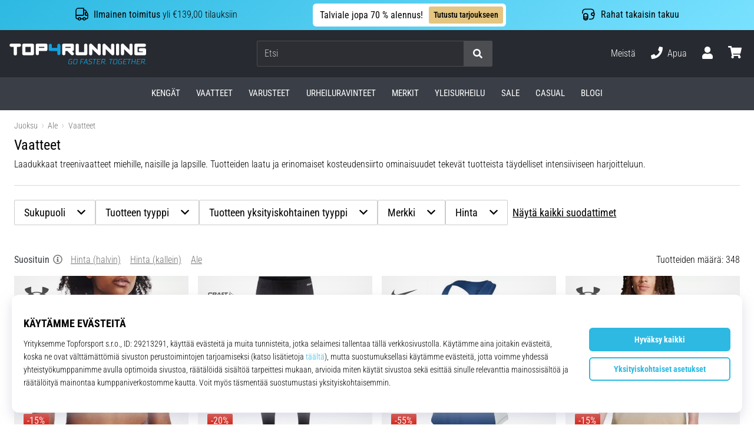

--- FILE ---
content_type: text/html; charset=utf-8
request_url: https://top4running.fi/c/ale-vaatteet
body_size: 82656
content:
<!DOCTYPE html> <html class="no-js not-basket" lang="fi"> <head> <script>(function(w,d,s,l,i){ w[l]=w[l]||[];w[l].push({'gtm.start': new Date().getTime(),event:'gtm.js'});var f=d.getElementsByTagName(s)[0], j=d.createElement(s),dl=l!='dataLayer'?'&l='+l:'';j.async=true;j.src= 'https://www.googletagmanager.com/gtm.js?id='+i+dl;f.parentNode.insertBefore(j,f);})(window,document,'script','dataLayer',"GTM-KH5JJWC");</script> <script>
				</script> <link rel="stylesheet" href="https://i1.t4s.cz/dist/css/bootstrap-t4s.min.css?v=2415e37" media="all"> <link rel="stylesheet" href="https://i1.t4s.cz/fonts/roboto/latin/font.css?v=3eb668c" media="all"> <link id="canonicalLink" rel="canonical" href="https://top4running.fi/c/ale-vaatteet"> <meta http-equiv="Content-Type" content="text/html; charset=utf-8"> <meta name="Author" content="Roman Bílek"> <meta id="headMetaDescription" name="Description" content="&lt;p&gt;Laadukkaat treenivaatteet miehille, naisille ja lapsille. Tuotteiden laatu ja erinomaiset kosteudensiirto ominaisuudet tekevät tuotteista täydelliset intensiiviseen harjoitteluun.&lt;/p&gt; "> <meta property="og:type" content="website" /> <meta id="ogTitle" property="og:title" content="Vaatteet | 348 Tuotteiden määrä" /> <meta property="og:description" content="Laadukkaat treenivaatteet miehille, naisille ja lapsille. Tuotteiden laatu ja erinomaiset kosteudensiirto ominaisuudet tekevät tuotteista täydelliset intensiiviseen harjoitteluun. " /> <meta property="og:platformimage" content="https://i1.t4s.cz/img/logo-running.png"/> <meta name="HandheldFriendly" content="True"> <meta name="MobileOptimized" content="320"> <meta name="viewport" content="width=device-width, initial-scale=1.0, maximum-scale=5.0"> <meta name="format-detection" content="telephone=no"> <meta name="google-signin-client_id" content="428838006980-41o1viohiho8her2v2i8hppg6tiiek4p.apps.googleusercontent.com"> <meta name="robots" content='all, follow'> <title id="snippet--headTitleArea">Vaatteet | 348 Tuotteiden määrä - Top4Running.fi</title> <link rel="icon" type="image/png" href="/favicon-16x16.png" sizes="16x16"> <link rel="icon" type="image/png" href="/favicon-32x32.png" sizes="32x32"> <link rel="apple-touch-icon" sizes="57x57" href="/apple-touch-icon-57x57.png"> <link rel="apple-touch-icon" sizes="72x72" href="/apple-touch-icon-72x72.png"> <link rel="apple-touch-icon" sizes="76x76" href="/apple-touch-icon-76x76.png"> <link rel="icon" type="image/png" href="/favicon-96x96.png" sizes="96x96"> <link rel="apple-touch-icon" sizes="114x114" href="/apple-touch-icon-114x114.png"> <link rel="apple-touch-icon" sizes="144x144" href="/apple-touch-icon-144x144.png"> <link rel="apple-touch-icon" sizes="152x152" href="/apple-touch-icon-152x152.png"> <link rel="shortcut icon" href="/favicon.ico"> <meta name="msapplication-TileColor" content="#ffffff"> <meta name="msapplication-TileImage" content="/apple-touch-icon-144x144.png"> <meta name="theme-color" content="#ffffff"> <link rel="preconnect" href="https://i1.t4s.cz"> <link rel="preconnect" href="https://ajax.googleapis.com"> <link rel="preconnect" href="https://fonts.googleapis.com"> <link rel="preconnect" href="https://apis.google.com" crossorigin> <link rel="image_src" type="image/jpg" href="https://i1.t4s.cz/img/logo-running.png"> <style> svg * { display: none } </style> <meta name="theme-color" content="#2db9e2"> <link rel="stylesheet" href="https://i1.t4s.cz/dist/css/print.min.css?v=8e07940" media="print"> <link rel="stylesheet" href="https://i1.t4s.cz/dist/css/master-running.min.css?v=f7704e7" media="all"> <script src="https://i1.t4s.cz/dist/js/jquery.min.js?v=74c6dce"></script> <script src="https://i1.t4s.cz/dist/js/popper.min.js?v=1a035c3"></script> <script src="https://i1.t4s.cz/dist/js/bootstrap.min.js?v=6abbdaa"></script> <script src="https://i1.t4s.cz/dist/js/nette.min.js?v=a707d78"></script> <script src="https://i1.t4s.cz/dist/js/hp.min.js?v=0a7fc70"></script> <script src="https://i1.t4s.cz/dist/js/nav.min.js?v=ed43ee6"></script> <script src="https://i1.t4s.cz/dist/js/ekko-lightbox.min.js?v=fb6638e"></script> <script src="https://public.wecoma.eu/lite/v1/wecoma-lite.js" async></script> <script>var dataLayer = dataLayer || [];</script> <script>dataLayer.push({"event": "page"});</script> <script>
					setTimeout(function() {
					}, 0);
				</script> <script src="https://apis.google.com/js/platform.js" async defer></script> <script src="https://i1.t4s.cz/dist/js/ion.rangeSlider.min.js?v=35f6f58"></script> <script src="https://i1.t4s.cz/dist/js/filters.min.js?v=7f1c340"></script> <script src="https://i1.t4s.cz/dist/js/filters-category.min.js?v=49c4c13"></script> <script>let exponea_token = "2485e9aa-0c6e-11eb-b077-6646a139ee6c"</script> <script src="https://i1.t4s.cz/dist/js/exponea-new-version.min.js?v=1f2fc4c"></script> <script>  //TODO rerun

				window.Wecoma = window.Wecoma || {onready : []};
				window.Wecoma.onready.push(async function () {
					if (hasConsentMarketing === null) {
						await window.fillWacomaConsents();
					}
					if (hasConsentMarketing) {

						if (typeof (exponea) !== 'undefined') {
							exponea.track('view_category', {
								category_id: 534,
								category_name: "Vaatteet | 348 Tuotteiden määrä"
							})
						}
					}
				});
		</script> <script async src="https://scripts.luigisbox.tech/LBX-251725.js"></script> </head> <body data-shop_id="81" data-country="FI" data-lang="fi" class="shop-81 color-running not-basket" data-size="eu" data-shop_hp=" /" data-shop_login="/fi/home/try-login" data-shop_shoetype="EU" data-category="534" > <!-- Google Tag Manager (noscript) --> <noscript><iframe src="https://www.googletagmanager.com/ns.html?id=GTM-KH5JJWC" height="0" width="0" style="display:none;visibility:hidden" loading="lazy"></iframe></noscript> <!-- End Google Tag Manager (noscript) --> <script async data-environment="production" src="https://js.klarna.com/web-sdk/v1/klarna.js" data-client-id="klarna_live_client_blFVM3pkdFY_ZiV0M2QzVXkjZ0ROaURpa3QtcGokWUIsMjU3OWIwZjYtYzBkZi00ODE3LTlmZTItMDIxNWM3ZjVhYjVhLDEsR1JRN3AwNy9ST0R2TWZDZUVVc1NYODdPWThtMzhKUXozdjZFQ1kyRVNuUT0"></script> <script id="dw_consent_lbx">
			"{\"dw_consent\":false}"
		</script> <script>
			setLuigisConsent = function (marketingConsent, analyticsConsent) {
				let consent = marketingConsent && analyticsConsent;
				let luigisJson = '{"dw_consent": ' + (consent ? 'true' : 'false') + '}';
				document.getElementById('dw_consent_lbx').textContent = luigisJson;
				if (marketingConsent || analyticsConsent) {
					let gtmconsent = [];
					if (marketingConsent) {
						gtmconsent.push("marketing");
					}
					if (analyticsConsent) {
						gtmconsent.push("statistics");
					}

					document.cookie = "gtm_consent_modes="+JSON.stringify(gtmconsent);
				} else {
					document.cookie = "gtm_consent_modes=false"
				}

			}; var hasConsentMarketing = null; var hasConsentAnalytics = null;


				window.Wecoma = window.Wecoma || {onready : []};
				window.Wecoma.onready.push(async function () {

					if (hasConsentAnalytics === null || hasConsentMarketing === null) {
						await fillWacomaConsents();
					}

					setLuigisConsent(hasConsentMarketing, hasConsentAnalytics);

				});


			window.fillWacomaConsents = async function () {
				let wecomaObject = new Wecoma({
							// key for business unit
					key: "t4r"
				});
				hasConsentMarketing = await wecomaObject.isConsented('marketing'); hasConsentAnalytics = await wecomaObject.isConsented('analytics');
			}
		</script> <div id="outer-wrap"> <script>
					$(document).ready(function() {
						$('#info-message-' + 11605).on('hidden.bs.collapse', function () {
							document.cookie = 'message_closed_' + 11605 + '=' + 11605;
						});

						let parent;
						if ($(window).width() < 991) {
							parent = $('.info-stripe-usp-item--shop-message-text--inner');
						} else {
							parent = $('.info-stripe-usp-item--shop-message');
						}
						const linkElement = parent.find('a');
						const href = linkElement.length ? linkElement.attr('href') : null;

						if (href) {
							parent.on('click', function (event) {
								event.preventDefault();
								window.location.href = href;
							});

							// this ensures clicks on the actual <a> tags also work
							linkElement.on('click', function (event) {
								event.stopPropagation();
							});
						}
					});
				</script> <div class="info-message info-message--v2 w-100 bg-running-gradient-lighter --shop-message --black-text" > <div class="info-stripe-usp-wrapper"> <div class="info-stripe-usp"> <div class="info-stripe-usp-item info-stripe-usp-item-1 d-none d-lg-block"> <div class="d-flex align-items-center justify-content-center"> <i class="svg-icon-custom"><svg width="24" height="24" viewBox="0 0 24 24" fill="none" xmlns="http://www.w3.org/2000/svg"><path d="M15 2V12C15 13.1 14.1 14 13 14H2V6C2 3.79 3.79 2 6 2H15Z" stroke="currentColor" stroke-width="1.5" stroke-linecap="round" stroke-linejoin="round"/><path d="M22 14V17C22 18.66 20.66 20 19 20H18C18 18.9 17.1 18 16 18C14.9 18 14 18.9 14 20H10C10 18.9 9.1 18 8 18C6.9 18 6 18.9 6 20H5C3.34 20 2 18.66 2 17V14H13C14.1 14 15 13.1 15 12V5H16.84C17.56 5 18.22 5.39001 18.58 6.01001L20.29 9H19C18.45 9 18 9.45 18 10V13C18 13.55 18.45 14 19 14H22Z" stroke="currentColor" stroke-width="1.5" stroke-linecap="round" stroke-linejoin="round"/><path d="M8 22C9.10457 22 10 21.1046 10 20C10 18.8954 9.10457 18 8 18C6.89543 18 6 18.8954 6 20C6 21.1046 6.89543 22 8 22Z" stroke="currentColor" stroke-width="1.5" stroke-linecap="round" stroke-linejoin="round"/><path d="M16 22C17.1046 22 18 21.1046 18 20C18 18.8954 17.1046 18 16 18C14.8954 18 14 18.8954 14 20C14 21.1046 14.8954 22 16 22Z" stroke="currentColor" stroke-width="1.5" stroke-linecap="round" stroke-linejoin="round"/><path d="M22 12V14H19C18.45 14 18 13.55 18 13V10C18 9.45 18.45 9 19 9H20.29L22 12Z" stroke="currentColor" stroke-width="1.5" stroke-linecap="round" stroke-linejoin="round"/></svg></i> <div class="info-stripe-usp-item__content no-scrollbar"> <strong>Ilmainen toimitus</strong> yli €139,00 tilauksiin </div> </div> </div> <div class="info-stripe-usp-item info-stripe-usp-item-0 js-info-stripe-usp-item-0"> <div class="info-stripe-usp-item--shop-message cursor-pointer info-stripe-usp-item--shop-message--no-countdown" id="info-message-11605" > <div class="d-flex align-items-center justify-content-center gap-lg-3"> <div class="info-stripe-usp-item--shop-message-text js-info-stripe-usp-item-shop-message"> <div class="info-stripe-usp-item--shop-message-text--inner d-lg-flex align-items-lg-center"> <strong>Talviale jopa 70 % alennus!</strong> <a href="https://top4running.fi/c/myynti-top4running-fi" class="btn btn-infostripe btn-infostripe-lg-offset">Tutustu tarjoukseen</a> </div> </div> <i class="js-info-stripe-usp-item--shop-message--close d-lg-none"><svg fill=none height=16 viewBox="0 0 16 16"width=16 xmlns=http://www.w3.org/2000/svg><path d="M13.3334 13.3334L2.66669 2.66675"stroke=black stroke-linecap=round stroke-linejoin=round stroke-miterlimit=10 /><path d="M13.3334 2.66675L2.66669 13.3334"stroke=black stroke-linecap=round stroke-linejoin=round stroke-miterlimit=10 /></svg></i> </div> </div> </div> <div class="info-stripe-usp-item info-stripe-usp-item-2 js-info-stripe-usp-item-0-replacer d-none" > <div class="d-flex align-items-center justify-content-center"> <i class="svg-icon-custom"><svg width="24" height="24" viewBox="0 0 24 24" fill="none" xmlns="http://www.w3.org/2000/svg"><path d="M22.0029 15C22.0029 18.87 18.8729 22 15.0029 22L16.0529 20.25" stroke="currentColor" stroke-width="1.5" stroke-linecap="round" stroke-linejoin="round"/><path d="M2.00293 9C2.00293 5.13 5.13293 2 9.00293 2L7.95293 3.75" stroke="currentColor" stroke-width="1.5" stroke-linecap="round" stroke-linejoin="round"/><path d="M13.7031 4.44995L17.6831 6.74994L21.6231 4.45996" stroke="currentColor" stroke-width="1.5" stroke-linecap="round" stroke-linejoin="round"/><path d="M17.6831 10.82V6.73999" stroke="currentColor" stroke-width="1.5" stroke-linecap="round" stroke-linejoin="round"/><path d="M16.743 2.21L14.343 3.53996C13.803 3.83996 13.353 4.59995 13.353 5.21995V7.75999C13.353 8.37999 13.793 9.13998 14.343 9.43998L16.743 10.77C17.253 11.06 18.093 11.06 18.613 10.77L21.013 9.43998C21.553 9.13998 22.003 8.37999 22.003 7.75999V5.21995C22.003 4.59995 21.563 3.83996 21.013 3.53996L18.613 2.21C18.103 1.93 17.263 1.93 16.743 2.21Z" stroke="currentColor" stroke-width="1.5" stroke-linecap="round" stroke-linejoin="round"/><path d="M2.35303 15.45L6.32303 17.7499L10.273 15.46" stroke="currentColor" stroke-width="1.5" stroke-linecap="round" stroke-linejoin="round"/><path d="M6.32324 21.82V17.74" stroke="currentColor" stroke-width="1.5" stroke-linecap="round" stroke-linejoin="round"/><path d="M5.39293 13.21L2.99294 14.54C2.45294 14.84 2.00293 15.5999 2.00293 16.2199V18.76C2.00293 19.38 2.44294 20.14 2.99294 20.44L5.39293 21.77C5.90293 22.06 6.74292 22.06 7.26292 21.77L9.66293 20.44C10.2029 20.14 10.6529 19.38 10.6529 18.76V16.2199C10.6529 15.5999 10.2129 14.84 9.66293 14.54L7.26292 13.21C6.74292 12.93 5.90293 12.93 5.39293 13.21Z" stroke="currentColor" stroke-width="1.5" stroke-linecap="round" stroke-linejoin="round"/></svg></i> <div class="info-stripe-usp-item__content no-scrollbar"><strong>30 päivän avoin osto-oikeus</strong></div> </div> </div> <div class="info-stripe-usp-item info-stripe-usp-item-3 d-none d-lg-block"> <div class="d-flex align-items-center justify-content-center"> <i class="svg-icon-custom"><svg width="25" height="24" viewBox="0 0 25 24" fill="none" xmlns="http://www.w3.org/2000/svg"><path d="M10.7968 16.8604V18.8904C10.7968 20.6104 9.19675 22.0004 7.22675 22.0004C5.25675 22.0004 3.64673 20.6104 3.64673 18.8904V16.8604C3.64673 18.5804 5.24675 19.8004 7.22675 19.8004C9.19675 19.8004 10.7968 18.5704 10.7968 16.8604Z" stroke="currentColor" stroke-width="1.5" stroke-linecap="round" stroke-linejoin="round"/><path d="M10.7952 14.11C10.7952 14.61 10.6552 15.07 10.4152 15.47C9.82522 16.44 8.61521 17.05 7.21521 17.05C5.81521 17.05 4.6052 16.43 4.0152 15.47C3.7752 15.07 3.63525 14.61 3.63525 14.11C3.63525 13.25 4.03523 12.48 4.67523 11.92C5.32523 11.35 6.2152 11.01 7.2052 11.01C8.1952 11.01 9.08523 11.36 9.73523 11.92C10.3952 12.47 10.7952 13.25 10.7952 14.11Z" stroke="currentColor" stroke-width="1.5" stroke-linecap="round" stroke-linejoin="round"/><path d="M10.7968 14.11V16.86C10.7968 18.58 9.19675 19.8 7.22675 19.8C5.25675 19.8 3.64673 18.57 3.64673 16.86V14.11C3.64673 12.39 5.24675 11 7.22675 11C8.21675 11 9.10677 11.35 9.75677 11.91C10.3968 12.47 10.7968 13.25 10.7968 14.11Z" stroke="currentColor" stroke-width="1.5" stroke-linecap="round" stroke-linejoin="round"/><path d="M22.0451 10.9699V13.03C22.0451 13.58 21.6051 14.0299 21.0451 14.0499H19.0851C18.0051 14.0499 17.0151 13.2599 16.9251 12.1799C16.8651 11.5499 17.1051 10.9599 17.5251 10.5499C17.8951 10.1699 18.4051 9.94995 18.9651 9.94995H21.0451C21.6051 9.96995 22.0451 10.4199 22.0451 10.9699Z" stroke="currentColor" stroke-width="1.5" stroke-linecap="round" stroke-linejoin="round"/><path d="M2.04517 10.5V8.5C2.04517 5.78 3.68517 3.88 6.23517 3.56C6.49517 3.52 6.76517 3.5 7.04517 3.5H16.0452C16.3052 3.5 16.5552 3.50999 16.7952 3.54999C19.3752 3.84999 21.0452 5.76 21.0452 8.5V9.95001H18.9651C18.4051 9.95001 17.8951 10.17 17.5251 10.55C17.1051 10.96 16.8652 11.55 16.9252 12.18C17.0152 13.26 18.0051 14.05 19.0851 14.05H21.0452V15.5C21.0452 18.5 19.0452 20.5 16.0452 20.5H13.5452" stroke="currentColor" stroke-width="1.5" stroke-linecap="round" stroke-linejoin="round"/></svg></i> <div class="info-stripe-usp-item__content no-scrollbar"><strong>Rahat takaisin takuu</strong></div> </div> </div> </div> </div> </div> <nav id="navigation"> <div class="nav-inner"> <div class="nav-head "> <ul class="nav-head-wrap nav-head-level-1"> <li id="nav-toggle" class="header-level-2-item blmr-menu-mob"> <div class="nav-sandwitch"> <span></span> <span></span> <span></span> <span></span> </div> </li> <li id="nav-toggle-search" class="header-level-2-item blmr-search-mob"> <a href="javascript:" class="nav-head-item nav-head-item__btn"> <span class="sr-only">Etsi</span> <i class="svg-icon"><svg xmlns="http://www.w3.org/2000/svg" fill="currentColor" viewBox="0 0 512 512"><path d="M505 442.7L405.3 343c-4.5-4.5-10.6-7-17-7H372c27.6-35.3 44-79.7 44-128C416 93.1 322.9 0 208 0S0 93.1 0 208s93.1 208 208 208c48.3 0 92.7-16.4 128-44v16.3c0 6.4 2.5 12.5 7 17l99.7 99.7c9.4 9.4 24.6 9.4 33.9 0l28.3-28.3c9.4-9.4 9.4-24.6.1-34zM208 336c-70.7 0-128-57.2-128-128 0-70.7 57.2-128 128-128 70.7 0 128 57.2 128 128 0 70.7-57.2 128-128 128z"></path></svg></i> </a> </li> <li id="nav-logo" class="blmr-logo"> <a href="/" class="nav-head-logo"> <svg xmlns="http://www.w3.org/2000/svg" viewBox="0 0 176.54 26.72" fill="currentColor"><path d="M139.72 0a2.06 2.06 0 00-2.06 2.06v11a2.07 2.07 0 104.13 0v-11A2.07 2.07 0 00139.72 0zM116 0a2.06 2.06 0 00-2.06 2.06v6L106.43.6a2.06 2.06 0 00-3.52 1.46v11a2.06 2.06 0 104.12 0V7l7.48 7.48a2 2 0 001.46.61 2.07 2.07 0 002.03-2.03v-11A2.06 2.06 0 00116 0zM133.35 0a2.07 2.07 0 00-2.07 2.06v6L123.8.6a2.07 2.07 0 00-3.52 1.46v11a2.07 2.07 0 104.13 0V7l7.48 7.48a2 2 0 001.46.61 2.07 2.07 0 002.06-2.07v-11A2.06 2.06 0 00133.35 0zM157.1 0a2.06 2.06 0 00-2.1 2.06v6L147.56.6A2.06 2.06 0 00144 2.06v11a2.06 2.06 0 104.12 0V7l7.48 7.48a2.06 2.06 0 003.52-1.46v-11A2.06 2.06 0 00157.1 0zM13.11 0h-11a2.07 2.07 0 000 4.13h3.41v8.93a2.07 2.07 0 104.13 0V4.13h3.46a2.07 2.07 0 000-4.13zM49.09 2.06A2.06 2.06 0 0047 0H36a2.06 2.06 0 00-2 2.06v11a2.07 2.07 0 004.13 0V9.63H47a2.07 2.07 0 002.06-2.07v-5.5zm-11 2.07H45V5.5h-6.91z"/><path fill="#13a1de" d="M65.9 2.06a2.07 2.07 0 00-4.13 0V5.5h-6.91V2.06a2.07 2.07 0 00-4.13 0v5.5a2.07 2.07 0 002.06 2.07h9v3.44a2.07 2.07 0 004.13 0v-11z" class="c-1"/><path d="M29.65 0h-11a2.06 2.06 0 00-2.06 2.06v11a2.07 2.07 0 002.06 2.07h11a2.07 2.07 0 002.06-2.07v-11A2.06 2.06 0 0029.65 0zm-9 4.13h6.91V11h-6.89zM80.69 9.63h.52a2.07 2.07 0 002.07-2.07v-5.5A2.07 2.07 0 0081.21 0h-11a2.06 2.06 0 00-2.06 2.06v11a2.06 2.06 0 104.12 0V9.63h2.59l4.9 4.89a2 2 0 001.45.61 2.07 2.07 0 002.07-2.07 2 2 0 00-.61-1.45zm-8.42-5.5h6.88V5.5h-6.88zM100.65 2.06v11a2.06 2.06 0 01-2.06 2.06h-11a2.06 2.06 0 01-2.06-2.06v-11a2.06 2.06 0 014.12 0V11h6.88V2.06a2.06 2.06 0 014.12 0zM174.48 6h-5.16a2.07 2.07 0 100 4.13h3.09V11h-6.87V4.13h8.94a2.07 2.07 0 000-4.13h-11a2.06 2.06 0 00-2.06 2.06v11a2.07 2.07 0 002.06 2.07h11a2.07 2.07 0 002.06-2.07V8a2.07 2.07 0 00-2.06-2z"/><path fill="#13a1de" d="M76.73 21.47L76.11 25a1.28 1.28 0 001.4 1.59h3l.64-3.59H79l-.11.63h1.48L79.89 26h-2.27a.78.78 0 01-.79-1l.63-3.56a1.19 1.19 0 011.13-1h2.8v-.19l.08-.44H78.7a2 2 0 00-1.97 1.66zM86.63 19.79H85a1.93 1.93 0 00-2 1.58l-.67 3.76a1.29 1.29 0 001.41 1.59h1.69a2 2 0 002-1.59l.57-3.76a1.28 1.28 0 00-1.37-1.58zm.69 1.58l-.67 3.76a1.19 1.19 0 01-1.13 1h-1.69a.79.79 0 01-.8-1l.67-3.76a1.19 1.19 0 011.13-1h1.69a.79.79 0 01.8 1zM92.97 20.51h3.67l.03-.19.08-.44h-4.39l-1.19 6.74h.72l.5-2.79h2.7l.1-.63h-2.7l.48-2.69zM99 19.88l-3.66 6.74h.83l.83-1.73h3l.28 1.73h.83l-1.28-6.74zm-1.59 4.38l1.82-3.51.59 3.51zM102.55 21.47v.29a1.21 1.21 0 00.93 1.54l1.71.38a.72.72 0 01.62.92l-.07.43a1.21 1.21 0 01-1.14 1h-2.9l-.11.63h2.9a1.94 1.94 0 002-1.59l.08-.43a1.22 1.22 0 00-.94-1.54l-1.72-.39a.7.7 0 01-.61-.91v-.29a1.2 1.2 0 011.13-1h2.66v-.19l.08-.44h-2.65a1.94 1.94 0 00-1.97 1.59zM112.77 19.88h-4.97l-.12.63h2.13l-1.08 6.11h.73l1.07-6.11h2.13l.03-.19.08-.44zM112.64 26.62h4.39l.11-.62h-3.67l.45-2.51h2.75l.1-.62h-2.75l.42-2.36h3.67l.03-.19.08-.44h-4.39l-1.19 6.74zM122.47 19.88h-3l-1.19 6.74h.72l.47-2.65h1.93l1 2.65h.9l-1.2-2.69a2 2 0 001.57-1.55l.17-.91a1.29 1.29 0 00-1.37-1.59zm.68 1.59l-.16.91a1.22 1.22 0 01-1.14 1h-2.27l.5-2.84h2.27a.79.79 0 01.8.93zM124.22 26.62h.73l.15-.91h-.72l-.16.91zM133.95 19.88h-4.97l-.11.63h2.12l-1.07 6.11h.72l1.07-6.11h2.13l.04-.19.07-.44zM138.12 19.79h-1.69a1.94 1.94 0 00-2 1.58l-.66 3.76a1.29 1.29 0 001.41 1.59h1.69a1.94 1.94 0 002-1.59l.67-3.76a1.29 1.29 0 00-1.42-1.58zm.69 1.58l-.67 3.76a1.21 1.21 0 01-1.14 1h-1.69a.78.78 0 01-.79-1l.67-3.76a1.18 1.18 0 011.13-1H138a.8.8 0 01.81 1zM141.05 21.47l-.62 3.53a1.28 1.28 0 001.41 1.59h3l.65-3.66h-2.2l-.11.63h1.47l-.43 2.4h-2.27a.78.78 0 01-.79-1l.63-3.56a1.19 1.19 0 011.13-1h2.8v-.19l.07-.44H143a2 2 0 00-1.95 1.7zM146.56 26.62h4.4l.1-.62h-3.66l.44-2.51h2.75l.11-.62h-2.76l.42-2.36h3.67l.04-.19.07-.44h-4.39l-1.19 6.74zM157.5 19.88h-4.97l-.12.63h2.13l-1.07 6.11h.72l1.07-6.11h2.13l.03-.19.08-.44zM162.08 22.87h-3.33l.53-2.99h-.72l-1.19 6.74h.73l.55-3.13h3.33l-.55 3.13h.72l1.19-6.74h-.72l-.54 2.99zM164.08 26.62h4.39l.11-.62h-3.67l.44-2.51h2.76l.1-.62h-2.75l.42-2.36h3.67l.03-.19.08-.44h-4.39l-1.19 6.74zM173.91 19.88h-3l-1.18 6.74h.72l.46-2.65h1.93l1 2.65h.9l-1.2-2.69a2 2 0 001.57-1.55l.17-.91a1.29 1.29 0 00-1.37-1.59zm.68 1.59l-.16.91a1.22 1.22 0 01-1.14 1H171l.5-2.84h2.27a.79.79 0 01.82.93zM175.82 25.71l-.16.91h.73l.15-.91h-.72z" class="c-1"/></svg> <span class="sr-only">Top4Running.fi</span> </a> </li> <li id="snippet--kos_pocet_user" class="header-level-2-item blmr-user-admin-icon-mob " data-toggle="modal" data-target="#modal-login" data-backdrop="static"> <a href="javascript:" class="nav-head-item nav-head-item__btn header-level-2--no-cart"> <span class="sr-only">ostoskori</span> <i class="svg-icon"><svg xmlns="http://www.w3.org/2000/svg" fill="currentColor" viewBox="0 0 448 512"><path d="M224 256c70.7 0 128-57.3 128-128S294.7 0 224 0 96 57.3 96 128s57.3 128 128 128zm89.6 32h-16.7c-22.2 10.2-46.9 16-72.9 16s-50.6-5.8-72.9-16h-16.7C60.2 288 0 348.2 0 422.4V464c0 26.5 21.5 48 48 48h352c26.5 0 48-21.5 48-48v-41.6c0-74.2-60.2-134.4-134.4-134.4z"></path></svg></i> </a> </li> <li id="snippet--kos_pocet" class="header-level-2-item blmr-cart-icon-mob"> <a href="/basket/show" class="nav-head-item nav-head-item__btn" aria-label="ostoskori"> <i class="svg-icon"><svg xmlns="http://www.w3.org/2000/svg" fill="currentColor" viewBox="0 0 576 512"><path d="M528.12 301.319l47.273-208C578.806 78.301 567.391 64 551.99 64H159.208l-9.166-44.81C147.758 8.021 137.93 0 126.529 0H24C10.745 0 0 10.745 0 24v16c0 13.255 10.745 24 24 24h69.883l70.248 343.435C147.325 417.1 136 435.222 136 456c0 30.928 25.072 56 56 56s56-25.072 56-56c0-15.674-6.447-29.835-16.824-40h209.647C430.447 426.165 424 440.326 424 456c0 30.928 25.072 56 56 56s56-25.072 56-56c0-22.172-12.888-41.332-31.579-50.405l5.517-24.276c3.413-15.018-8.002-29.319-23.403-29.319H218.117l-6.545-32h293.145c11.206 0 20.92-7.754 23.403-18.681z"></path></svg></i> </a> </li> </ul> <ul class="nav-head-wrap nav-head-level-2"> <li id="nav-search" class="header-level-2-item header-level-2__search"> <form action="/c/ale-vaatteet" method="post" id="snippet--hledat" class="header-search w-100 order-lg-2 disabled"> <div class="header-search-group input-group" id="q0"> <input type="text" name="search" placeholder="Etsi" id="q" required disabled="" data-nette-rules='[{"op":":filled","msg":"This field is required."},{"op":":minLength","msg":"Hakuehdot","arg":2}]' class="header-search__input blmr-search form-control search-inp" autocomplete="off" autocorrect="off" data-autocomplete-url="/c/ale-vaatteet?do=autocomplete"> <div class="header-search__append input-group-append"> <label for="q" class="header-search__clear" id="search-clear"> <span class="sr-only">Etsi</span> <i class="svg-icon"><svg role="img" xmlns="http://www.w3.org/2000/svg" fill="currentColor" viewBox="0 0 512 512"><path fill="currentColor" d="M256 8C119 8 8 119 8 256s111 248 248 248 248-111 248-248S393 8 256 8zm121.6 313.1c4.7 4.7 4.7 12.3 0 17L338 377.6c-4.7 4.7-12.3 4.7-17 0L256 312l-65.1 65.6c-4.7 4.7-12.3 4.7-17 0L134.4 338c-4.7-4.7-4.7-12.3 0-17l65.6-65-65.6-65.1c-4.7-4.7-4.7-12.3 0-17l39.6-39.6c4.7-4.7 12.3-4.7 17 0l65 65.7 65.1-65.6c4.7-4.7 12.3-4.7 17 0l39.6 39.6c4.7 4.7 4.7 12.3 0 17L312 256l65.6 65.1z"></path></svg></i> </label> <button class="btn header-search__btn" type="submit" title="Etsi" id="search-btn"> <i class="header-search__svg-icon svg-icon search mt-1"><svg xmlns="http://www.w3.org/2000/svg" fill="currentColor" viewBox="0 0 512 512"><path d="M505 442.7L405.3 343c-4.5-4.5-10.6-7-17-7H372c27.6-35.3 44-79.7 44-128C416 93.1 322.9 0 208 0S0 93.1 0 208s93.1 208 208 208c48.3 0 92.7-16.4 128-44v16.3c0 6.4 2.5 12.5 7 17l99.7 99.7c9.4 9.4 24.6 9.4 33.9 0l28.3-28.3c9.4-9.4 9.4-24.6.1-34zM208 336c-70.7 0-128-57.2-128-128 0-70.7 57.2-128 128-128 70.7 0 128 57.2 128 128 0 70.7-57.2 128-128 128z"></path></svg></i> <i class="header-search__svg-icon svg-icon loader mt-1"><svg class="svg-icon svg-loader" version="1.1" xmlns="http://www.w3.org/2000/svg" fill="currentColor" x="0px" y="0px" width="40px" height="40px" viewBox="0 0 50 50" style="enable-background:new 0 0 50 50;" xml:space="preserve"><path d="M43.935,25.145c0-10.318-8.364-18.683-18.683-18.683c-10.318,0-18.683,8.365-18.683,18.683h4.068c0-8.071,6.543-14.615,14.615-14.615c8.072,0,14.615,6.543,14.615,14.615H43.935z"><animatetransform attributeType="xml" attributeName="transform" type="rotate" from="0 25 25" to="360 25 25" dur="0.6s" repeatCount="indefinite"/></path></svg></i> </button> </div> </div> <script>
		var myenter = false;
		$(document).ready(function () {
			if ($(".error-page").length < 1) {
				let search = "q"
				let form_search = "#snippet--hledat"
				let typingTimer //timer identifier
				let myInput = document.getElementById(search)

				//on keyup, start the countdown
				myInput.addEventListener('keyup', () => {

					clearTimeout(typingTimer);

							$("#snippet--hledat .input-group").addClass("loading");
							typingTimer = setTimeout(function (e) {
								$(form_search).submit();
							}, 500);
				});
				$(search).keypress(function (e) {
					if (e.which == 13) {
						myenter = true
					}
				});


				$(form_search).on('submit', function (e) {

					// if submitted by "enter" key and input not empty
					if (myenter && myval.length > 0) {
						window.location.href = "/s?search=" + encodeURIComponent(myval)
						e.preventDefault()
						return true
					} else {
						$(this).netteAjax(e).done(function (data) {
							$("#snippet--hledat .input-group").removeClass("loading");


								setTimeout(function() {
									dataLayer.push({
										'event': 'GAevent',
										'eventCategory': 'Search',
										'eventAction': 'Search',
										'eventValue': myval
									});
									dataLayer.push({
										'event': 'VirtualPageview', 'virtualPageURL': '/s/?q=' + myval
									});
								}, 0);
						});
					}
					myenter = false
				});
			}
		});
	</script> <input type="hidden" name="_do" value="searchBox-searchProductForm-submit"></form> <div id="snippet--search"> </div> </li> <li id="nav-search-close" class="header-level-2-item header-level-2__search-close disabled"> <a href="javascript:" class="nav-head-item">Sulje</a> </li> </ul> <ul class="nav-head-wrap nav-head-level-3 pl-3"> <li class="nav-head-drop nav-head-nodelay blmr-help-center-pc"> <a href="/pg/kontakt" class="nav-head-item"> Meistä </a> <div class="header-dropdown header-phone"> <ul class="nav-dropdown-list header-userlist "> <li class="nav-item"> <a href="/pg/meista" class="nav-link text-ellipsis "> Juoksuasiantuntija vuodesta 2010 </a> </li> <li class="nav-item"> <a href="/pg/ryhdy-top4running-brandin-lahettilaaksi" class="nav-link text-ellipsis "> Brändilähettiläs -ohjelma </a> </li> <li class="nav-item"> <a href="/pg/top4running-kumppanuusohjelma" class="nav-link text-ellipsis "> Kumppanuusohjelma </a> </li> <li class="nav-item"> <a href="/page/careers" class="nav-link text-ellipsis "> Työpaikat &amp; uramahdollisuudet </a> </li> <li class="nav-item"> <a href="#" onclick="window.wlc.openPrecen()" class="nav-link text-ellipsis "> Evästeiden asetukset </a> </li> <li class="nav-item"> <a href="/pg/sopimusehdot" class="nav-link text-ellipsis "> Ehdot ja edellytykset </a> </li> </ul> </div> </li> <li class="nav-head-drop nav-head-nodelay blmr-help-center-pc"> <a href="/fi/pg/kontakt" class="nav-head-item"> <i class="svg-icon header-icon mr-2"><svg xmlns="http://www.w3.org/2000/svg" fill="currentColor" viewBox="0 0 512 512"><path d="M493.4 24.6l-104-24c-11.3-2.6-22.9 3.3-27.5 13.9l-48 112c-4.2 9.8-1.4 21.3 6.9 28l60.6 49.6c-36 76.7-98.9 140.5-177.2 177.2l-49.6-60.6c-6.8-8.3-18.2-11.1-28-6.9l-112 48C3.9 366.5-2 378.1.6 389.4l24 104C27.1 504.2 36.7 512 48 512c256.1 0 464-207.5 464-464 0-11.2-7.7-20.9-18.6-23.4z"></path></svg></i> <span class="d-none d-xl-inline"> Apua </span> </a> <div class="header-dropdown header-contact"> <ul class="nav-dropdown-list header-userlist "> <li class=""> <a href="/fi/order/cancelation" class="nav-link text-ellipsis " rel="nofollow" > Peruuta tilaus </a> </li> <li class=""> <a href="/pg/ohjeet-tuotteen-palauttamiseen" class="nav-link text-ellipsis " rel="nofollow" > Palauttaminen </a> </li> <li class=""> <a href="/pg/ohjeet-tuotevalituksiin" class="nav-link text-ellipsis " rel="nofollow" > Reklamaatio viallisesta tuotteesta </a> </li> <li class=""> <a href="/pg/kuljetus-ja-maksu" class="nav-link text-ellipsis " rel="nofollow" > Kuljetus ja maksu </a> </li> <li class=""> <a href="/pg/kokotaulukko" class="nav-link text-ellipsis " rel="nofollow" > Valitse oikea koko </a> </li> <li class=""> <a href="/pg/kontakt" class="nav-link text-ellipsis " rel="nofollow" > Kontakt </a> </li> <li class=""> <a href="/fi/faq" class="nav-link text-ellipsis " rel="nofollow" > FAQ </a> </li> <li class=""> <a href="/pg/tietosuojakaytanto" class="nav-link text-ellipsis " rel="nofollow" > Tietosuojakäytäntö </a> </li> </ul> </div> </li> <li class="nav-head-drop nav-head-delay blmr-user-admin-icon-pc"> <a href="/user" class="nav-head-item open-modal-login-in" data-toggle="modal" data-target="#modal-login"> <span class="sr-only">Käyttäjä</span> <i class="nav-head-icon svg-icon"><svg xmlns="http://www.w3.org/2000/svg" fill="currentColor" viewBox="0 0 448 512"><path d="M224 256c70.7 0 128-57.3 128-128S294.7 0 224 0 96 57.3 96 128s57.3 128 128 128zm89.6 32h-16.7c-22.2 10.2-46.9 16-72.9 16s-50.6-5.8-72.9-16h-16.7C60.2 288 0 348.2 0 422.4V464c0 26.5 21.5 48 48 48h352c26.5 0 48-21.5 48-48v-41.6c0-74.2-60.2-134.4-134.4-134.4z"></path></svg></i> </a> <div class="header-dropdown header-login"> <ul class="nav-dropdown-list header-userlist"> <li class="nav-item"> <a class="nav-link text-ellipsis open-modal-login-in" href="/user/login" data-toggle="modal" data-target="#modal-login" data-backdrop="static" > <i class="svg-icon nav-dropdown-svg-icon svg-help"><svg xmlns="http://www.w3.org/2000/svg" fill="currentColor" viewBox="0 0 512 512"><path fill="currentColor" d="M144 112v51.6H48c-26.5 0-48 21.5-48 48v88.6c0 26.5 21.5 48 48 48h96v51.6c0 42.6 51.7 64.2 81.9 33.9l144-143.9c18.7-18.7 18.7-49.1 0-67.9l-144-144C195.8 48 144 69.3 144 112zm192 144L192 400v-99.7H48v-88.6h144V112l144 144zm80 192h-84c-6.6 0-12-5.4-12-12v-24c0-6.6 5.4-12 12-12h84c26.5 0 48-21.5 48-48V160c0-26.5-21.5-48-48-48h-84c-6.6 0-12-5.4-12-12V76c0-6.6 5.4-12 12-12h84c53 0 96 43 96 96v192c0 53-43 96-96 96z"></path></svg></i> <strong class="ml-4">Kirjaudu</strong> </a> </li> <li class="nav-item"> <a class="nav-link text-ellipsis open-modal-login-up" href="/user/register" data-toggle="modal" data-target="#modal-login" data-backdrop="static" > <i class="svg-icon nav-dropdown-svg-icon svg-help"><svg xmlns="http://www.w3.org/2000/svg" fill="currentColor" viewBox="0 0 512 512"><path fill="currentColor" d="M416 448h-84c-6.6 0-12-5.4-12-12v-40c0-6.6 5.4-12 12-12h84c17.7 0 32-14.3 32-32V160c0-17.7-14.3-32-32-32h-84c-6.6 0-12-5.4-12-12V76c0-6.6 5.4-12 12-12h84c53 0 96 43 96 96v192c0 53-43 96-96 96zm-47-201L201 79c-15-15-41-4.5-41 17v96H24c-13.3 0-24 10.7-24 24v96c0 13.3 10.7 24 24 24h136v96c0 21.5 26 32 41 17l168-168c9.3-9.4 9.3-24.6 0-34z"></path></svg></i> <strong class="ml-4">Liity</strong> <small class="d-block ml-4">Se vie vain hetken</small> </a> </li> <li class="nav-item nav-rule"></li> <li class="nav-item"> <a class="nav-link text-ellipsis" href="/user/lost-password"> <i class="svg-icon nav-dropdown-svg-icon svg-help"><svg xmlns="http://www.w3.org/2000/svg" viewBox="0 0 512 512" fill="currentColor"><path fill="currentColor" d="M512 176.001C512 273.203 433.202 352 336 352c-11.22 0-22.19-1.062-32.827-3.069l-24.012 27.014A23.999 23.999 0 0 1 261.223 384H224v40c0 13.255-10.745 24-24 24h-40v40c0 13.255-10.745 24-24 24H24c-13.255 0-24-10.745-24-24v-78.059c0-6.365 2.529-12.47 7.029-16.971l161.802-161.802C163.108 213.814 160 195.271 160 176 160 78.798 238.797.001 335.999 0 433.488-.001 512 78.511 512 176.001zM336 128c0 26.51 21.49 48 48 48s48-21.49 48-48-21.49-48-48-48-48 21.49-48 48z"></path></svg></i> <span class="ml-4">Unohditko salasanasi?</span> </a> </li> </ul> </div> </li> <li id="nav-basket" class="nav-head-drop nav-head-delay blmr-cart-icon-pc"> <div id="snippet--kos"> <a href="/basket/show" class="nav-head-item"> <span class="sr-only">ostoskori</span> <span class="position-relative"> <i class="svg-icon"> <svg xmlns="http://www.w3.org/2000/svg" fill="currentColor" viewBox="0 0 576 512"><path d="M528.12 301.319l47.273-208C578.806 78.301 567.391 64 551.99 64H159.208l-9.166-44.81C147.758 8.021 137.93 0 126.529 0H24C10.745 0 0 10.745 0 24v16c0 13.255 10.745 24 24 24h69.883l70.248 343.435C147.325 417.1 136 435.222 136 456c0 30.928 25.072 56 56 56s56-25.072 56-56c0-15.674-6.447-29.835-16.824-40h209.647C430.447 426.165 424 440.326 424 456c0 30.928 25.072 56 56 56s56-25.072 56-56c0-22.172-12.888-41.332-31.579-50.405l5.517-24.276c3.413-15.018-8.002-29.319-23.403-29.319H218.117l-6.545-32h293.145c11.206 0 20.92-7.754 23.403-18.681z"></path></svg> </i> </span> </a> <div class="header-dropdown"> <ul class="nav-dropdown-list"> <li class="nav-item"> <div class="nav-link font-em-125 font-weight-normal"> Ostoskorisi on tyhjä </div> </li> <a href="https://www.trustpilot.com/review/www.top4running.com?languages=fi" target="_blank" class="trustpilot-widget-minibasket trustpilot d-flex align-items-center justify-content-center" > <div class="trustpilot-customerinfo"> <strong>Erinomainen</strong> </div> <div class="trustpilot-trustscore-reviews"> 4.5 viidestä </div> <div class="svg-icon trustpilot-logo font-em-13"> <svg width="94" height="24" viewBox="0 0 94 24" fill="none" xmlns="http://www.w3.org/2000/svg"><path d="M24.7061 8.50488H34.2158V10.346H30.4714V20.7248H28.4191V10.346H24.6904L24.7061 8.50488ZM33.8084 11.8776H35.5631V13.5884H35.5944C35.6571 13.344 35.7668 13.1159 35.9234 12.8878C36.0801 12.6597 36.2681 12.4479 36.5031 12.2686C36.7224 12.0731 36.9731 11.9265 37.2551 11.8124C37.5214 11.6984 37.8034 11.6332 38.0854 11.6332C38.3048 11.6332 38.4614 11.6495 38.5398 11.6495C38.6181 11.6658 38.7121 11.6821 38.7904 11.6821V13.5558C38.6651 13.5232 38.5241 13.5069 38.3831 13.4906C38.2421 13.4743 38.1168 13.458 37.9758 13.458C37.6624 13.458 37.3648 13.5232 37.0828 13.6536C36.8008 13.7839 36.5658 13.9794 36.3464 14.2238C36.1428 14.4845 35.9704 14.7941 35.8451 15.1688C35.7198 15.5436 35.6571 15.9835 35.6571 16.4723V20.676H33.7771L33.8084 11.8776ZM47.4071 20.7248H45.5584V19.4865H45.5271C45.2921 19.9428 44.9474 20.2849 44.4931 20.5619C44.0388 20.8389 43.5688 20.9692 43.0988 20.9692C41.9864 20.9692 41.1718 20.6922 40.6704 20.1057C40.1691 19.5354 39.9184 18.6556 39.9184 17.4988V11.8776H41.7984V17.3033C41.7984 18.0853 41.9394 18.6393 42.2371 18.9489C42.5191 19.2747 42.9264 19.4377 43.4434 19.4377C43.8351 19.4377 44.1641 19.3725 44.4304 19.2421C44.6968 19.1118 44.9161 18.9489 45.0728 18.7371C45.2451 18.5252 45.3548 18.2645 45.4331 17.9713C45.5114 17.678 45.5428 17.3521 45.5428 17.01V11.8776H47.4228V20.7248H47.4071ZM50.6031 17.8898C50.6658 18.4601 50.8694 18.8511 51.2298 19.0955C51.5901 19.3236 52.0288 19.4377 52.5301 19.4377C52.7024 19.4377 52.9061 19.4214 53.1254 19.3888C53.3448 19.3562 53.5641 19.3073 53.7521 19.2259C53.9558 19.1444 54.1124 19.0303 54.2378 18.8674C54.3631 18.7045 54.4258 18.509 54.4101 18.2646C54.3944 18.0202 54.3161 17.8083 54.1438 17.6454C53.9714 17.4825 53.7678 17.3684 53.5171 17.2544C53.2664 17.1566 52.9688 17.0751 52.6398 17.01C52.3108 16.9448 51.9818 16.8633 51.6371 16.7819C51.2924 16.7004 50.9478 16.6026 50.6188 16.4886C50.2898 16.3745 50.0078 16.2279 49.7414 16.0161C49.4908 15.8206 49.2714 15.5762 49.1304 15.2666C48.9738 14.957 48.8954 14.5986 48.8954 14.1424C48.8954 13.6536 49.0051 13.2625 49.2401 12.9366C49.4594 12.6108 49.7571 12.3501 50.1018 12.1546C50.4464 11.9591 50.8381 11.8124 51.2611 11.7309C51.6841 11.6495 52.0914 11.6169 52.4674 11.6169C52.9061 11.6169 53.3291 11.6658 53.7208 11.7635C54.1124 11.8613 54.4884 12.0079 54.8018 12.236C55.1308 12.4479 55.3971 12.7411 55.6008 13.0833C55.8201 13.4254 55.9454 13.8491 56.0081 14.3379H54.0498C53.9558 13.8654 53.7521 13.5558 53.4388 13.3929C53.1098 13.2299 52.7494 13.1485 52.3264 13.1485C52.2011 13.1485 52.0288 13.1648 51.8564 13.181C51.6684 13.2136 51.5118 13.2462 51.3394 13.3114C51.1828 13.3766 51.0418 13.4743 50.9321 13.5884C50.8224 13.7024 50.7598 13.8654 50.7598 14.0609C50.7598 14.3053 50.8381 14.4845 50.9948 14.6311C51.1514 14.7778 51.3551 14.8918 51.6214 15.0059C51.8721 15.1037 52.1698 15.1851 52.4988 15.2503C52.8278 15.3155 53.1724 15.3969 53.5171 15.4784C53.8618 15.5599 54.1908 15.6576 54.5198 15.7717C54.8488 15.8857 55.1464 16.0324 55.3971 16.2442C55.6478 16.4397 55.8671 16.6841 56.0238 16.9774C56.1804 17.2707 56.2588 17.6454 56.2588 18.069C56.2588 18.5904 56.1491 19.0303 55.9141 19.4051C55.6791 19.7635 55.3814 20.0731 55.0211 20.3012C54.6608 20.5293 54.2378 20.6923 53.7991 20.8063C53.3448 20.9041 52.9061 20.9692 52.4674 20.9692C51.9348 20.9692 51.4334 20.9041 50.9791 20.7737C50.5248 20.6434 50.1174 20.4478 49.7884 20.2035C49.4594 19.9428 49.1931 19.6332 49.0051 19.2421C48.8171 18.8674 48.7074 18.4112 48.6918 17.8735H50.5874V17.8898H50.6031ZM56.7914 11.8776H58.2171V9.20549H60.0971V11.8613H61.7891V13.3114H60.0971V18.0364C60.0971 18.2483 60.1128 18.4112 60.1284 18.5741C60.1441 18.7208 60.1911 18.8511 60.2381 18.9489C60.3008 19.0466 60.3948 19.1281 60.5044 19.177C60.6298 19.2259 60.7864 19.2584 61.0058 19.2584C61.1311 19.2584 61.2721 19.2584 61.3974 19.2421C61.5228 19.2259 61.6638 19.2096 61.7891 19.177V20.6922C61.5854 20.7248 61.3818 20.7411 61.1781 20.7574C60.9744 20.79 60.7864 20.79 60.5671 20.79C60.0658 20.79 59.6741 20.7411 59.3764 20.6434C59.0788 20.5456 58.8438 20.399 58.6714 20.2197C58.4991 20.0242 58.3894 19.7961 58.3268 19.5191C58.2641 19.2421 58.2328 18.9 58.2171 18.5415V13.3277H56.7914V11.845V11.8776ZM63.1051 11.8776H64.8754V13.0833H64.9068C65.1731 12.5619 65.5334 12.2035 66.0034 11.9753C66.4734 11.7472 66.9748 11.6332 67.5388 11.6332C68.2124 11.6332 68.7921 11.7472 69.2934 12.0079C69.7948 12.2523 70.2021 12.5782 70.5311 13.0181C70.8601 13.4417 71.1108 13.9468 71.2674 14.5171C71.4241 15.0874 71.5181 15.7065 71.5181 16.3419C71.5181 16.9448 71.4398 17.5151 71.2988 18.069C71.1421 18.623 70.9228 19.1281 70.6251 19.5517C70.3274 19.9753 69.9514 20.3175 69.4814 20.5782C69.0114 20.8389 68.4788 20.9692 67.8521 20.9692C67.5858 20.9692 67.3038 20.9366 67.0374 20.8878C66.7711 20.8389 66.5048 20.7574 66.2541 20.6434C66.0034 20.5293 65.7684 20.3827 65.5648 20.2035C65.3454 20.0242 65.1731 19.8124 65.0321 19.5843H65.0008V23.9998H63.1208V11.8776H63.1051ZM69.6694 16.3094C69.6694 15.9183 69.6224 15.5273 69.5128 15.1525C69.4188 14.7778 69.2621 14.4519 69.0584 14.1586C68.8548 13.8654 68.6041 13.6373 68.3221 13.458C68.0244 13.2788 67.6798 13.1973 67.3038 13.1973C66.5204 13.1973 65.9251 13.4743 65.5178 14.0446C65.1261 14.6149 64.9224 15.3806 64.9224 16.3257C64.9224 16.7819 64.9694 17.1892 65.0791 17.5639C65.1888 17.9387 65.3298 18.2645 65.5491 18.5415C65.7528 18.8185 66.0034 19.0303 66.3011 19.1933C66.5988 19.3562 66.9278 19.4377 67.3194 19.4377C67.7581 19.4377 68.1028 19.3399 68.4004 19.1607C68.6981 18.9815 68.9331 18.7371 69.1368 18.4601C69.3248 18.1668 69.4658 17.8409 69.5441 17.4662C69.6224 17.0751 69.6694 16.7004 69.6694 16.3094ZM72.9751 8.50488H74.8551V10.346H72.9751V8.50488ZM72.9751 11.8776H74.8551V20.7248H72.9751V11.8776ZM76.5314 8.50488H78.4114V20.7248H76.5314V8.50488ZM84.1454 20.9692C83.4717 20.9692 82.8608 20.8552 82.3281 20.6108C81.7954 20.3664 81.3568 20.0568 80.9808 19.6495C80.6204 19.2421 80.3384 18.7371 80.1504 18.1668C79.9624 17.5965 79.8528 16.9611 79.8528 16.2931C79.8528 15.625 79.9467 15.0059 80.1504 14.4356C80.3384 13.8654 80.6204 13.3766 80.9808 12.9529C81.3411 12.5456 81.7954 12.2197 82.3281 11.9916C82.8608 11.7635 83.4717 11.6332 84.1454 11.6332C84.8191 11.6332 85.4301 11.7472 85.9628 11.9916C86.4954 12.2197 86.9341 12.5456 87.3101 12.9529C87.6704 13.3603 87.9524 13.8654 88.1404 14.4356C88.3284 15.0059 88.4381 15.625 88.4381 16.2931C88.4381 16.9774 88.3441 17.5965 88.1404 18.1668C87.9367 18.7371 87.6704 19.2259 87.3101 19.6495C86.9497 20.0568 86.4954 20.3827 85.9628 20.6108C85.4301 20.8389 84.8347 20.9692 84.1454 20.9692ZM84.1454 19.4214C84.5527 19.4214 84.9287 19.3236 85.2264 19.1444C85.5397 18.9652 85.7747 18.7208 85.9784 18.4275C86.1821 18.1342 86.3231 17.792 86.4171 17.4336C86.5111 17.0588 86.5581 16.6841 86.5581 16.2931C86.5581 15.9183 86.5111 15.5436 86.4171 15.1688C86.3231 14.7941 86.1821 14.4682 85.9784 14.1749C85.7747 13.8817 85.5241 13.6536 85.2264 13.4743C84.9131 13.2951 84.5527 13.1973 84.1454 13.1973C83.7381 13.1973 83.3621 13.2951 83.0644 13.4743C82.7511 13.6536 82.5161 13.898 82.3124 14.1749C82.1088 14.4682 81.9677 14.7941 81.8737 15.1688C81.7797 15.5436 81.7328 15.9183 81.7328 16.2931C81.7328 16.6841 81.7797 17.0588 81.8737 17.4336C81.9677 17.8083 82.1088 18.1342 82.3124 18.4275C82.5161 18.7208 82.7668 18.9652 83.0644 19.1444C83.3778 19.3399 83.7381 19.4214 84.1454 19.4214ZM89.0021 11.8776H90.4277V9.20549H92.3078V11.8613H93.9997V13.3114H92.3078V18.0364C92.3078 18.2483 92.3234 18.4112 92.3391 18.5741C92.3548 18.7208 92.4017 18.8511 92.4487 18.9489C92.5114 19.0466 92.6054 19.1281 92.7151 19.177C92.8404 19.2259 92.9971 19.2584 93.2164 19.2584C93.3418 19.2584 93.4827 19.2584 93.6081 19.2421C93.7334 19.2259 93.8744 19.2096 93.9997 19.177V20.6922C93.7961 20.7248 93.5924 20.7411 93.3887 20.7574C93.1851 20.79 92.9971 20.79 92.7777 20.79C92.2764 20.79 91.8847 20.7411 91.5871 20.6434C91.2894 20.5456 91.0544 20.399 90.8821 20.2197C90.7097 20.0242 90.6001 19.7961 90.5374 19.5191C90.4748 19.2421 90.4434 18.9 90.4277 18.5415V13.3277H89.0021V11.845V11.8776Z" fill="black"/><path d="M22.513 8.50509H13.912L11.2643 0L8.601 8.50509L0 8.4888L6.956 13.7515L4.29267 22.2566L11.2487 16.9939L18.2047 22.2566L15.557 13.7515L22.513 8.50509Z" fill="#00B67A"/><path d="M16.1526 15.6746L15.5573 13.752L11.2646 16.9943L16.1526 15.6746Z" fill="#005128"/></svg> </div> </a> </ul> </div> </div> </li> </ul> </div> <div class="nav-line nav-line-no-gender" id="snippet--headerMenuArea"> <div class="nav-line-loading"></div> <div class="nav-loading"> <svg class="svg-icon svg-loader" version="1.1" xmlns="http://www.w3.org/2000/svg" fill="currentColor" x="0px" y="0px" width="40px" height="40px" viewBox="0 0 50 50" style="enable-background:new 0 0 50 50;" xml:space="preserve"><path d="M43.935,25.145c0-10.318-8.364-18.683-18.683-18.683c-10.318,0-18.683,8.365-18.683,18.683h4.068c0-8.071,6.543-14.615,14.615-14.615c8.072,0,14.615,6.543,14.615,14.615H43.935z"><animateTransform attributeType="xml" attributeName="transform" type="rotate" from="0 25 25" to="360 25 25" dur="0.6s" repeatCount="indefinite"></animateTransform></path></svg> </div> <div class="nav-level nav-level-1 justify-content-lg-center"> <div class="nav-level nav-level-1"> <ul class="nav-level-col nav-level-1__col nav-level-1-nav blmr-menu-categories-pc"> <li class="nav-level-item nav-level-1__item" data-name="123705"> <a class="nav-level-link nav-level-1__link nav-level-sub" href="/c/juoksu-juoksukengat"> Kengät </a> </li> <li class="nav-level-item nav-level-1__item" data-name="123706"> <a class="nav-level-link nav-level-1__link nav-level-sub" href="/c/juoksu-juoksuvaatteet"> Vaatteet </a> </li> <li class="nav-level-item nav-level-1__item" data-name="123707"> <a class="nav-level-link nav-level-1__link nav-level-sub" href="/c/juoksu-varusteet"> Varusteet </a> </li> <li class="nav-level-item nav-level-1__item" data-name="123704"> <a class="nav-level-link nav-level-1__link nav-level-sub" href="/c/urheiluravinteet"> Urheiluravinteet </a> </li> <li class="nav-level-item nav-level-1__item" data-name="115361"> <a class="nav-level-link nav-level-1__link nav-level-sub" href="/brand"> Merkit </a> </li> <li class="nav-level-item nav-level-1__item" data-name="123708"> <a class="nav-level-link nav-level-1__link nav-level-sub" href="/c/yleisurheilu"> Yleisurheilu </a> </li> <li class="nav-level-item nav-level-1__item" data-name="115420"> <a class="nav-level-link nav-level-1__link nav-level-sub" href="/c/myynti-top4running-fi"> Sale </a> </li> <li class="nav-level-item nav-level-1__item" data-name="123709"> <a class="nav-level-link nav-level-1__link nav-level-sub" href="/c/juoksu-vapaa-aika"> Casual </a> </li> </ul> <script>
		let initialLoad = true;
		$(function () {
			initialLoad = false;
			$.getJSON("/?do=headerMenu-ajaxLoadSubmenu", function (response) {
				if ($('.nav-loading').css('display') == 'block') {
					$('.nav-loading').css('display', 'none');
				} else {
					$('.nav-loading').css('display', 'none');
				}
				$.each(response, function (item, html) {
					$('li[data-name="' + item + '"]').append(html);
				})
			});
		})
	</script> <script>
		initNav();
	</script> <ul class="nav-level-col nav-level-1__col nav-level-1-other"> <li class="nav-level-item nav-level-1__item"> <a href="/pg/blog" class="nav-level-link nav-level-1__link nav-level-link-active"> <span>Blogi</span> </a> <div class="nav-level nav-level-2 nav-level-only-desktop"> <div class="h-limit nav-posts-limit mx-auto"> <div class="cards"> <div class="row"> <div class="col cards-wrap"> <div class="cards-item"> <a href="/pg/sopivat-kengat-lumella-jaalla-ja-jaatyneillae-teilla-juoksemiseen" class="cards-image"> <div class="cards-image-cover" title="Sopivat kengät lumella, jäällä ja jäätyneillä teillä juoksemiseen." > <img src="https://i1.t4s.cz//page/2216/perex.jpg?ver=2022-12-06-21-02-19" alt="Sopivat kengät lumella, jäällä ja jäätyneillä teillä juoksemiseen." loading="lazy"> </div> </a> <div class="cards-desc p-0 pt-4"> <a href="/pg/sopivat-kengat-lumella-jaalla-ja-jaatyneillae-teilla-juoksemiseen" class="cards-nav cards-flex"> <div class="mb-2 cards-nav-color-secondary"> <span class="text-nowrap">1. 1. 2026</span> <span class="mx-1 text-nowrap">&bull;</span> <span class="text-nowrap">6 min. luetaan</span> </div> <div class="h5 cards-h-title font-em-sm-15">Sopivat kengät lumella, jäällä ja jäätyneillä teillä juoksemiseen.</div> <p class="cards-flex cards-nav-color-secondary">Juokseminen ulkona jäisillä teillä maastokengillä ei ole paras idea. Älä ota riskiä kaatumisesta tai loukkaantumisesta…</p> </a> </div> </div> </div> <div class="col cards-wrap"> <div class="cards-item"> <a href="/pg/novorocni-predsevzeti-jaka-vybrat-a-jak-je-dodrzet" class="cards-image"> <div class="cards-image-cover" title="Novoroční předsevzetí - jaká vybrat a jak je dodržet" > <img src="https://i1.t4s.cz//page/1414/perex.jpg?ver=2019-12-27-16-19-10" alt="Novoroční předsevzetí - jaká vybrat a jak je dodržet" loading="lazy"> </div> </a> <div class="cards-desc p-0 pt-4"> <a href="/pg/novorocni-predsevzeti-jaka-vybrat-a-jak-je-dodrzet" class="cards-nav cards-flex"> <div class="mb-2 cards-nav-color-secondary"> <span class="text-nowrap">1. 1. 2026</span> <span class="mx-1 text-nowrap">&bull;</span> <span class="text-nowrap">8 min. luetaan</span> </div> <div class="h5 cards-h-title font-em-sm-15">Novoroční předsevzetí - jaká vybrat a jak je dodržet</div> <p class="cards-flex cards-nav-color-secondary">Dáváš si stejná předsevzetí už několikátý rok po sobě? Pojď to změnit!</p> </a> </div> </div> </div> <div class="col cards-wrap"> <div class="cards-item"> <a href="/pg/juoksukengat-joissa-on-matala-tai-nolla-droppi" class="cards-image"> <div class="cards-image-cover" title="Juoksukengät, joissa on matala tai nolla droppi" > <img src="https://i1.t4s.cz//page/2226/perex.jpg?ver=2022-12-14-18-44-31" alt="Juoksukengät, joissa on matala tai nolla droppi" loading="lazy"> </div> </a> <div class="cards-desc p-0 pt-4"> <a href="/pg/juoksukengat-joissa-on-matala-tai-nolla-droppi" class="cards-nav cards-flex"> <div class="mb-2 cards-nav-color-secondary"> <span class="text-nowrap">28. 11. 2025</span> <span class="mx-1 text-nowrap">&bull;</span> <span class="text-nowrap">10 min. luetaan</span> </div> <div class="h5 cards-h-title font-em-sm-15">Juoksukengät, joissa on matala tai nolla droppi</div> <p class="cards-flex cards-nav-color-secondary">Olet varmasti kuullut termistä "drop" juoksumaailmassa. Mitä pudotus oikeastaan tarkoittaa, miksi se on tärkeä tekijä…</p> </a> </div> </div> </div> </div> </div> </div> <div class="h-limit mx-auto"> <div class="text-center"> <a href="/pg/blog" class="btn btn-outline-light"> Näytä kaikki artikkelit </a> </div> </div> </div> </li> <li class="nav-level-item nav-level-1__item d-lg-none"> <a href="/pg/kontakt" class="nav-level-link nav-level-1__link nav-level-sub"> <span> Meistä </span> </a> <div class="nav-level nav-level-2"> <div class="nav-level-title nav-back nav-level-2__link">Ota yhteyttä</div> <div class="nav-level-row nav-level-2__row"> <ul class="nav-level-col nav-level-2__col"> <li class="nav-item nav-level-item nav-level-2__item"> <a href="/pg/meista" class="nav-link text-ellipsis nav-level-link nav-level-2__link"> Juoksuasiantuntija vuodesta 2010 </a> </li> <li class="nav-item nav-level-item nav-level-2__item"> <a href="/pg/ryhdy-top4running-brandin-lahettilaaksi" class="nav-link text-ellipsis nav-level-link nav-level-2__link"> Brändilähettiläs -ohjelma </a> </li> <li class="nav-item nav-level-item nav-level-2__item"> <a href="/pg/top4running-kumppanuusohjelma" class="nav-link text-ellipsis nav-level-link nav-level-2__link"> Kumppanuusohjelma </a> </li> <li class="nav-item nav-level-item nav-level-2__item"> <a href="/page/careers" class="nav-link text-ellipsis nav-level-link nav-level-2__link"> Työpaikat &amp; uramahdollisuudet </a> </li> <li class="nav-item nav-level-item nav-level-2__item"> <a href="#" onclick="window.wlc.openPrecen()" class="nav-link text-ellipsis nav-level-link nav-level-2__link"> Evästeiden asetukset </a> </li> <li class="nav-item nav-level-item nav-level-2__item"> <a href="/pg/sopimusehdot" class="nav-link text-ellipsis nav-level-link nav-level-2__link"> Ehdot ja edellytykset </a> </li> </ul> </div> </div> </li> <li class="nav-level-item nav-level-1__item d-lg-none"> <a href="/pg/kontakt" class="nav-level-link nav-level-1__link nav-level-sub"> <span> <i class="svg-icon nav-level-svg-icon d-lg-none"> <svg xmlns="http://www.w3.org/2000/svg" fill="currentColor" viewBox="0 0 512 512"><path d="M493.4 24.6l-104-24c-11.3-2.6-22.9 3.3-27.5 13.9l-48 112c-4.2 9.8-1.4 21.3 6.9 28l60.6 49.6c-36 76.7-98.9 140.5-177.2 177.2l-49.6-60.6c-6.8-8.3-18.2-11.1-28-6.9l-112 48C3.9 366.5-2 378.1.6 389.4l24 104C27.1 504.2 36.7 512 48 512c256.1 0 464-207.5 464-464 0-11.2-7.7-20.9-18.6-23.4z"></path></svg> </i> Apua </span> </a> <div class="nav-level nav-level-2"> <div class="nav-level-title nav-back">Apua</div> <div class="nav-level-row nav-level-2__row"> <ul class="nav-level-col nav-level-2__col"> <li class="nav-level-item nav-level-2__item"> <a href="/fi/order/cancelation" class="nav-link text-ellipsis nav-level-link nav-level-2__link" rel="nofollow" > Peruuta tilaus </a> </li> <li class="nav-level-item nav-level-2__item"> <a href="/pg/ohjeet-tuotteen-palauttamiseen" class="nav-link text-ellipsis nav-level-link nav-level-2__link" rel="nofollow" > Palauttaminen </a> </li> <li class="nav-level-item nav-level-2__item"> <a href="/pg/ohjeet-tuotevalituksiin" class="nav-link text-ellipsis nav-level-link nav-level-2__link" rel="nofollow" > Reklamaatio viallisesta tuotteesta </a> </li> <li class="nav-level-item nav-level-2__item"> <a href="/pg/kuljetus-ja-maksu" class="nav-link text-ellipsis nav-level-link nav-level-2__link" rel="nofollow" > Kuljetus ja maksu </a> </li> <li class="nav-level-item nav-level-2__item"> <a href="/pg/kokotaulukko" class="nav-link text-ellipsis nav-level-link nav-level-2__link" rel="nofollow" > Valitse oikea koko </a> </li> <li class="nav-level-item nav-level-2__item"> <a href="/pg/kontakt" class="nav-link text-ellipsis nav-level-link nav-level-2__link" rel="nofollow" > Kontakt </a> </li> <li class="nav-level-item nav-level-2__item"> <a href="/fi/faq" class="nav-link text-ellipsis nav-level-link nav-level-2__link" rel="nofollow" > FAQ </a> </li> <li class="nav-level-item nav-level-2__item"> <a href="/pg/tietosuojakaytanto" class="nav-link text-ellipsis nav-level-link nav-level-2__link" rel="nofollow" > Tietosuojakäytäntö </a> </li> </ul> </div> </div> </li> </ul> </div> </div> </div> </div> </nav> <div id="main-wrap" class="main-wrap position-relative"> <div class="global-toast-wrap"> <div class="global-toast-wrap__inner d-flex justify-content-end p-2 p-lg-4"> <div id="toaster-place" class="global-toast-container"> </div> </div> </div> <div id="snippet--menucontent"> </div> <div id="snippet--content"> <div class="hx-limit page-max-width mx-auto px-lg-4 pt-4 pt-lg-3 pb-0 pb-lg-4"> <div id="snippet--bannerArea"> </div> <div id="snippet--pathArea"> <ul class="breadcrumbs mb-2"> <li> <a href="https://top4running.fi/c/juoksu" title="Juoksu"> Juoksu </a> </li> <li> <a href="https://top4running.fi/c/juoksu-ale" title="Ale"> Ale </a> </li> <li> <a href="https://top4running.fi/c/ale-vaatteet" title="Vaatteet"> Vaatteet </a> </li> </ul> </div> <div id="snippet--headerArea"> <div class="product-list-title"> <h1 class="font-em-sm-125 font-em-lg-15 mb-2"> Vaatteet </h1> <div class="product-list-title__description"> <div class="product-list-title__description-text check-ellipsis"> <p>Laadukkaat treenivaatteet miehille, naisille ja lapsille. Tuotteiden laatu ja erinomaiset kosteudensiirto ominaisuudet tekevät tuotteista täydelliset intensiiviseen harjoitteluun.</p> </div> <a href="javascript:" class="js-product-list-title-description product-list-title-description link-underline color-gray ml-2" data-continue="Näytä lisää"> Näytä lisää </a> <a href="javascript:" class="js-product-list-title-description-close link-underline color-gray mt-3 hide" data-close="Sulje"> Sulje </a> </div> </div> </div> <div class="position-relative d-lg-none"> <div class="js-check-sticky-before product-box-filter-toggle-before"></div> </div> <div class="product-list-row row"> <div class="col"> <div> <div class="category-filters-divider--text-line d-none d-lg-block"></div> </div> <div class="category-filters-divider--text-line data-content d-lg-none" data-content="Suositut suodattimet"></div> <div class="product-filter-wrap product-filter-wrap--v2-mob-default-btns gap-2 d-lg-none no-scrollbar"> <div class="js-product-filter-toggle product-filter-wrap--v2-mob-default-btns-item d-flex gap-1_5 align-items-center d-lg-none"> <div class="product-filter-item-trigger-mob-default-btn product-filter-item-trigger-mob-default-btn--show-all d-flex align-items-center"> <div class="d-flex align-items-center gap-1_5"> <i class="svg-icon"><svg width="20" height="20" viewBox="0 0 20 20" fill="currentColor" xmlns="http://www.w3.org/2000/svg"><path fill-rule="evenodd" clip-rule="evenodd" d="M14.375 2C13.3395 2 12.5 2.83947 12.5 3.875C12.5 4.91053 13.3395 5.75 14.375 5.75C15.4105 5.75 16.25 4.91053 16.25 3.875C16.25 2.83947 15.4105 2 14.375 2ZM11.3125 3.25C11.6021 1.8236 12.8632 0.75 14.375 0.75C15.8868 0.75 17.1479 1.8236 17.4375 3.25H20V4.5H17.4375C17.1479 5.9264 15.8868 7 14.375 7C12.8632 7 11.6021 5.9264 11.3125 4.5H0V3.25H11.3125ZM5.625 8.25C4.58947 8.25 3.75 9.08947 3.75 10.125C3.75 11.1605 4.58947 12 5.625 12C6.66053 12 7.5 11.1605 7.5 10.125C7.5 9.08947 6.66053 8.25 5.625 8.25ZM2.56251 9.5C2.85206 8.0736 4.11315 7 5.625 7C7.13685 7 8.39794 8.0736 8.68749 9.5H20V10.75H8.68749C8.39794 12.1764 7.13685 13.25 5.625 13.25C4.11315 13.25 2.85206 12.1764 2.56251 10.75H0V9.5H2.56251ZM14.375 14.5C13.3395 14.5 12.5 15.3395 12.5 16.375C12.5 17.4105 13.3395 18.25 14.375 18.25C15.4105 18.25 16.25 17.4105 16.25 16.375C16.25 15.3395 15.4105 14.5 14.375 14.5ZM11.3125 15.75C11.6021 14.3236 12.8632 13.25 14.375 13.25C15.8868 13.25 17.1479 14.3236 17.4375 15.75H20V17H17.4375C17.1479 18.4264 15.8868 19.5 14.375 19.5C12.8632 19.5 11.6021 18.4264 11.3125 17H0V15.75H11.3125Z" fill="black"/></svg></i> Näytä kaikki suodattimet </div> </div> </div> <div class="js-product-filter-toggle product-filter-wrap--v2-mob-default-btns-item" id="product-filter-gender"> <div class="product-filter-item-trigger-mob-default-btn d-flex align-items-center gap-1_5 js-product-filter-item-trigger--gender"> <div class="d-flex align-items-center"> Sukupuoli <div class="product-filter-item-trigger--active-count-mob-default-btns"> </div> </div> <i class="product-filter-item-trigger--icon-mob svg-icon font-em-125"><svg xmlns="http://www.w3.org/2000/svg" fill="currentColor" viewBox="0 0 320 512"><path d="M151.5 347.8L3.5 201c-4.7-4.7-4.7-12.3 0-17l19.8-19.8c4.7-4.7 12.3-4.7 17 0L160 282.7l119.7-118.5c4.7-4.7 12.3-4.7 17 0l19.8 19.8c4.7 4.7 4.7 12.3 0 17l-148 146.8c-4.7 4.7-12.3 4.7-17 0z"></path></svg></i> </div> </div> <div class="js-product-filter-toggle product-filter-wrap--v2-mob-default-btns-item" id="product-filter-type"> <div class="product-filter-item-trigger-mob-default-btn d-flex align-items-center gap-1_5 js-product-filter-item-trigger--type"> <div class="d-flex align-items-center"> Tuotteen tyyppi <div class="product-filter-item-trigger--active-count-mob-default-btns"> </div> </div> <i class="product-filter-item-trigger--icon-mob svg-icon font-em-125"><svg xmlns="http://www.w3.org/2000/svg" fill="currentColor" viewBox="0 0 320 512"><path d="M151.5 347.8L3.5 201c-4.7-4.7-4.7-12.3 0-17l19.8-19.8c4.7-4.7 12.3-4.7 17 0L160 282.7l119.7-118.5c4.7-4.7 12.3-4.7 17 0l19.8 19.8c4.7 4.7 4.7 12.3 0 17l-148 146.8c-4.7 4.7-12.3 4.7-17 0z"></path></svg></i> </div> </div> <div class="js-product-filter-toggle product-filter-wrap--v2-mob-default-btns-item" id="product-filter-type2"> <div class="product-filter-item-trigger-mob-default-btn d-flex align-items-center gap-1_5 js-product-filter-item-trigger--type2"> <div class="d-flex align-items-center"> Tuotteen yksityiskohtainen tyyppi <div class="product-filter-item-trigger--active-count-mob-default-btns"> </div> </div> <i class="product-filter-item-trigger--icon-mob svg-icon font-em-125"><svg xmlns="http://www.w3.org/2000/svg" fill="currentColor" viewBox="0 0 320 512"><path d="M151.5 347.8L3.5 201c-4.7-4.7-4.7-12.3 0-17l19.8-19.8c4.7-4.7 12.3-4.7 17 0L160 282.7l119.7-118.5c4.7-4.7 12.3-4.7 17 0l19.8 19.8c4.7 4.7 4.7 12.3 0 17l-148 146.8c-4.7 4.7-12.3 4.7-17 0z"></path></svg></i> </div> </div> </div> <div class="product-list-panel mb-3"> <div class="product-list-panel__inner"> <div class="product-list-panel-header p-3 p-lg-0 row flex-nowrap justify-content-between"> <div class="col-10 col-lg pr-0"> <div class="product-list-panel-title"> <div class="d-lg-none font-em-125"> Filtr </div> </div> </div> <div class="col-auto d-lg-none align-items-center justify-content-center d-flex"> <i class="svg-icon js-product-filter-toggle font-em-15"><svg xmlns="http://www.w3.org/2000/svg" fill="currentColor" viewBox="0 0 320 512"><path d="M193.94 256L296.5 153.44l21.15-21.15c3.12-3.12 3.12-8.19 0-11.31l-22.63-22.63c-3.12-3.12-8.19-3.12-11.31 0L160 222.06 36.29 98.34c-3.12-3.12-8.19-3.12-11.31 0L2.34 120.97c-3.12 3.12-3.12 8.19 0 11.31L126.06 256 2.34 379.71c-3.12 3.12-3.12 8.19 0 11.31l22.63 22.63c3.12 3.12 8.19 3.12 11.31 0L160 289.94 262.56 392.5l21.15 21.15c3.12 3.12 8.19 3.12 11.31 0l22.63-22.63c3.12-3.12 3.12-8.19 0-11.31L193.94 256z"></path></svg></i> </div> </div> <div class="product-list-panel-body p-3 p-lg-0"> <div id="snippet--filterArea"> <div class="product-filter-wrap product-filter-wrap--v2 js-product-filter-wrap--v2 gap-2"> <div class="product-filter" id="product-filter-gender"> <div class="product-filter-item-trigger d-flex align-items-center js-product-filter-item-trigger--gender"> <div class="d-flex align-items-center"> Sukupuoli <div class="product-filter-item-trigger--active-count"> </div> </div> <i class="product-filter-item-trigger--icon svg-icon font-em-125"><svg xmlns="http://www.w3.org/2000/svg" fill="currentColor" viewBox="0 0 320 512"><path d="M151.5 347.8L3.5 201c-4.7-4.7-4.7-12.3 0-17l19.8-19.8c4.7-4.7 12.3-4.7 17 0L160 282.7l119.7-118.5c4.7-4.7 12.3-4.7 17 0l19.8 19.8c4.7 4.7 4.7 12.3 0 17l-148 146.8c-4.7 4.7-12.3 4.7-17 0z"></path></svg></i> </div> <div id="id-gender" class="product-filter-item-content js-product-filter-item-content--gender hidden" > <div class="product-filter-item-content-title d-flex justify-content-between"> <div class="d-flex gap-4 align-items-center js-product-filter-item-content-title-back-icon"> <i class="product-filter-item-content-title-back-icon d-lg-none svg-icon font-em-14"><svg xmlns="http://www.w3.org/2000/svg" fill="currentColor" viewBox="0 0 320 512"><path d="M151.5 347.8L3.5 201c-4.7-4.7-4.7-12.3 0-17l19.8-19.8c4.7-4.7 12.3-4.7 17 0L160 282.7l119.7-118.5c4.7-4.7 12.3-4.7 17 0l19.8 19.8c4.7 4.7 4.7 12.3 0 17l-148 146.8c-4.7 4.7-12.3 4.7-17 0z"></path></svg></i> <span class="product-filter-item-content-title--text">Sukupuoli</span> </div> </div> <div class="product-filter-item-content-body d-lg-block m-0"> <div class="product-filter-item-content-body-filters-list our-scrollbar"> <div class="product-filter-list no-scrollbar"> <div class="product-filter-item" data-value="1" data-label-value="miehet"> <input name="gender" value="1" id="frm-filter-itemForm-gender-1" type="checkbox" class="product-filter-item__checkbox d-none" data-href2="1" data-href="/c/ale-vaatteet/gender-1" > <label for="frm-filter-itemForm-gender-1" class="product-filter-item__label"> Miehet (186) </label> <a href="/c/ale-vaatteet/gender-1" class="d-none"> Miehet (186) </a> </div> <div class="product-filter-item" data-value="3" data-label-value="lapset"> <input name="gender" value="3" id="frm-filter-itemForm-gender-3" type="checkbox" class="product-filter-item__checkbox d-none" data-href2="3" data-href="/c/ale-vaatteet/gender-3" > <label for="frm-filter-itemForm-gender-3" class="product-filter-item__label"> Lapset (90) </label> <a href="/c/ale-vaatteet/gender-3" class="d-none"> Lapset (90) </a> </div> <div class="product-filter-item" data-value="2" data-label-value="naiset"> <input name="gender" value="2" id="frm-filter-itemForm-gender-2" type="checkbox" class="product-filter-item__checkbox d-none" data-href2="2" data-href="/c/ale-vaatteet/gender-2" > <label for="frm-filter-itemForm-gender-2" class="product-filter-item__label"> Naiset (89) </label> <a href="/c/ale-vaatteet/gender-2" class="d-none"> Naiset (89) </a> </div> <div class="product-filter-item" data-value="7" data-label-value="unisex"> <input name="gender" value="7" id="frm-filter-itemForm-gender-7" type="checkbox" class="product-filter-item__checkbox d-none" data-href2="7" data-href="/c/ale-vaatteet/gender-7" > <label for="frm-filter-itemForm-gender-7" class="product-filter-item__label"> Unisex (17) </label> <a href="/c/ale-vaatteet/gender-7" class="d-none"> Unisex (17) </a> </div> </div> <div class="product-filter-item product-filter-item--none text-center my-1 d-none px-2"> <strong>Suodatinta ei löydy</strong> </div> </div> <a href="javascript:" class="product-filter-item-content-body-apply-btn-running product-filter-item-content-body-apply-btn js-product-filter-item-content-body-apply-btn btn btn-block btn-dark btn-lh-sm-25 btn-lh-lg-2"> Käytä </a> </div> </div> </div> <div class="product-filter" id="product-filter-type"> <div class="product-filter-item-trigger d-flex align-items-center js-product-filter-item-trigger--type"> <div class="d-flex align-items-center"> Tuotteen tyyppi <div class="product-filter-item-trigger--active-count"> </div> </div> <i class="product-filter-item-trigger--icon svg-icon font-em-125"><svg xmlns="http://www.w3.org/2000/svg" fill="currentColor" viewBox="0 0 320 512"><path d="M151.5 347.8L3.5 201c-4.7-4.7-4.7-12.3 0-17l19.8-19.8c4.7-4.7 12.3-4.7 17 0L160 282.7l119.7-118.5c4.7-4.7 12.3-4.7 17 0l19.8 19.8c4.7 4.7 4.7 12.3 0 17l-148 146.8c-4.7 4.7-12.3 4.7-17 0z"></path></svg></i> </div> <div id="id-type" class="product-filter-item-content js-product-filter-item-content--type hidden" > <div class="product-filter-item-content-title d-flex justify-content-between"> <div class="d-flex gap-4 align-items-center js-product-filter-item-content-title-back-icon"> <i class="product-filter-item-content-title-back-icon d-lg-none svg-icon font-em-14"><svg xmlns="http://www.w3.org/2000/svg" fill="currentColor" viewBox="0 0 320 512"><path d="M151.5 347.8L3.5 201c-4.7-4.7-4.7-12.3 0-17l19.8-19.8c4.7-4.7 12.3-4.7 17 0L160 282.7l119.7-118.5c4.7-4.7 12.3-4.7 17 0l19.8 19.8c4.7 4.7 4.7 12.3 0 17l-148 146.8c-4.7 4.7-12.3 4.7-17 0z"></path></svg></i> <span class="product-filter-item-content-title--text">Tuotteen tyyppi</span> </div> </div> <div class="product-filter-item-content-body d-lg-block m-0"> <div class="product-filter-item-content-body-filters-list our-scrollbar"> <div class="product-filter-list no-scrollbar"> <div class="product-filter-item" data-value="3" data-label-value="laitteet"> <input name="type" value="3" id="frm-filter-itemForm-type-3" type="checkbox" class="product-filter-item__checkbox d-none" data-href2="3" data-href="/c/ale-vaatteet/type-3" > <label for="frm-filter-itemForm-type-3" class="product-filter-item__label"> Laitteet (1) </label> <a href="/c/ale-vaatteet/type-3" class="d-none"> Laitteet (1) </a> </div> <div class="product-filter-item" data-value="1" data-label-value="vaatteet"> <input name="type" value="1" id="frm-filter-itemForm-type-1" type="checkbox" class="product-filter-item__checkbox d-none" data-href2="1" data-href="/c/ale-vaatteet/type-1" > <label for="frm-filter-itemForm-type-1" class="product-filter-item__label"> Vaatteet (347) </label> <a href="/c/ale-vaatteet/type-1" class="d-none"> Vaatteet (347) </a> </div> </div> <div class="product-filter-item product-filter-item--none text-center my-1 d-none px-2"> <strong>Suodatinta ei löydy</strong> </div> </div> <a href="javascript:" class="product-filter-item-content-body-apply-btn-running product-filter-item-content-body-apply-btn js-product-filter-item-content-body-apply-btn btn btn-block btn-dark btn-lh-sm-25 btn-lh-lg-2"> Käytä </a> </div> </div> </div> <div class="product-filter" id="product-filter-type2"> <div class="product-filter-item-trigger d-flex align-items-center js-product-filter-item-trigger--type2"> <div class="d-flex align-items-center"> Tuotteen yksityiskohtainen tyyppi <div class="product-filter-item-trigger--active-count"> </div> </div> <i class="product-filter-item-trigger--icon svg-icon font-em-125"><svg xmlns="http://www.w3.org/2000/svg" fill="currentColor" viewBox="0 0 320 512"><path d="M151.5 347.8L3.5 201c-4.7-4.7-4.7-12.3 0-17l19.8-19.8c4.7-4.7 12.3-4.7 17 0L160 282.7l119.7-118.5c4.7-4.7 12.3-4.7 17 0l19.8 19.8c4.7 4.7 4.7 12.3 0 17l-148 146.8c-4.7 4.7-12.3 4.7-17 0z"></path></svg></i> </div> <div id="id-type2" class="product-filter-item-content js-product-filter-item-content--type2 hidden" > <div class="product-filter-item-content-title d-flex justify-content-between"> <div class="d-flex gap-4 align-items-center js-product-filter-item-content-title-back-icon"> <i class="product-filter-item-content-title-back-icon d-lg-none svg-icon font-em-14"><svg xmlns="http://www.w3.org/2000/svg" fill="currentColor" viewBox="0 0 320 512"><path d="M151.5 347.8L3.5 201c-4.7-4.7-4.7-12.3 0-17l19.8-19.8c4.7-4.7 12.3-4.7 17 0L160 282.7l119.7-118.5c4.7-4.7 12.3-4.7 17 0l19.8 19.8c4.7 4.7 4.7 12.3 0 17l-148 146.8c-4.7 4.7-12.3 4.7-17 0z"></path></svg></i> <span class="product-filter-item-content-title--text">Tuotteen yksityiskohtainen tyyppi</span> </div> </div> <div class="product-filter-item-content-body d-lg-block m-0"> <div class="product-filter-item-content-body-search product-filter-brand"> <label class="sr-only" for="filter-search__type2">Etsi</label> <input id="filter-search__type2" type="search" class="form-control product-filter-brand__search" placeholder="Etsi"> </div> <div class="product-filter-item-content-body-filters-list our-scrollbar"> <div class="product-filter-list no-scrollbar"> <div class="product-filter-item" data-value="96" data-label-value="bokserit"> <input name="type2" value="96" id="frm-filter-itemForm-type2-96" type="checkbox" class="product-filter-item__checkbox d-none" data-href2="96" data-href="/c/ale-vaatteet/type2-96" > <label for="frm-filter-itemForm-type2-96" class="product-filter-item__label"> Bokserit (2) </label> <a href="/c/ale-vaatteet/type2-96" class="d-none"> Bokserit (2) </a> </div> <div class="product-filter-item" data-value="8" data-label-value="collegepaidat"> <input name="type2" value="8" id="frm-filter-itemForm-type2-8" type="checkbox" class="product-filter-item__checkbox d-none" data-href2="8" data-href="/c/ale-vaatteet/type2-8" > <label for="frm-filter-itemForm-type2-8" class="product-filter-item__label"> Collegepaidat (13) </label> <a href="/c/ale-vaatteet/type2-8" class="d-none"> Collegepaidat (13) </a> </div> <div class="product-filter-item" data-value="20" data-label-value="hanskat"> <input name="type2" value="20" id="frm-filter-itemForm-type2-20" type="checkbox" class="product-filter-item__checkbox d-none" data-href2="20" data-href="/c/ale-vaatteet/type2-20" > <label for="frm-filter-itemForm-type2-20" class="product-filter-item__label"> Hanskat (1) </label> <a href="/c/ale-vaatteet/type2-20" class="d-none"> Hanskat (1) </a> </div> <div class="product-filter-item" data-value="17" data-label-value="hattu"> <input name="type2" value="17" id="frm-filter-itemForm-type2-17" type="checkbox" class="product-filter-item__checkbox d-none" data-href2="17" data-href="/c/ale-vaatteet/type2-17" > <label for="frm-filter-itemForm-type2-17" class="product-filter-item__label"> Hattu (2) </label> <a href="/c/ale-vaatteet/type2-17" class="d-none"> Hattu (2) </a> </div> <div class="product-filter-item" data-value="83" data-label-value="hihat ja säärystimet"> <input name="type2" value="83" id="frm-filter-itemForm-type2-83" type="checkbox" class="product-filter-item__checkbox d-none" data-href2="83" data-href="/c/ale-vaatteet/type2-83" > <label for="frm-filter-itemForm-type2-83" class="product-filter-item__label"> Hihat ja säärystimet (2) </label> <a href="/c/ale-vaatteet/type2-83" class="d-none"> Hihat ja säärystimet (2) </a> </div> <div class="product-filter-item" data-value="14" data-label-value="housut"> <input name="type2" value="14" id="frm-filter-itemForm-type2-14" type="checkbox" class="product-filter-item__checkbox d-none" data-href2="14" data-href="/c/ale-vaatteet/type2-14" > <label for="frm-filter-itemForm-type2-14" class="product-filter-item__label"> Housut (7) </label> <a href="/c/ale-vaatteet/type2-14" class="d-none"> Housut (7) </a> </div> <div class="product-filter-item" data-value="9" data-label-value="hupparit"> <input name="type2" value="9" id="frm-filter-itemForm-type2-9" type="checkbox" class="product-filter-item__checkbox d-none" data-href2="9" data-href="/c/ale-vaatteet/type2-9" > <label for="frm-filter-itemForm-type2-9" class="product-filter-item__label"> Hupparit (11) </label> <a href="/c/ale-vaatteet/type2-9" class="d-none"> Hupparit (11) </a> </div> <div class="product-filter-item" data-value="7" data-label-value="hupullinen takki"> <input name="type2" value="7" id="frm-filter-itemForm-type2-7" type="checkbox" class="product-filter-item__checkbox d-none" data-href2="7" data-href="/c/ale-vaatteet/type2-7" > <label for="frm-filter-itemForm-type2-7" class="product-filter-item__label"> Hupullinen takki (4) </label> <a href="/c/ale-vaatteet/type2-7" class="d-none"> Hupullinen takki (4) </a> </div> <div class="product-filter-item" data-value="18" data-label-value="lippis"> <input name="type2" value="18" id="frm-filter-itemForm-type2-18" type="checkbox" class="product-filter-item__checkbox d-none" data-href2="18" data-href="/c/ale-vaatteet/type2-18" > <label for="frm-filter-itemForm-type2-18" class="product-filter-item__label"> Lippis (1) </label> <a href="/c/ale-vaatteet/type2-18" class="d-none"> Lippis (1) </a> </div> <div class="product-filter-item" data-value="87" data-label-value="nilkkaside"> <input name="type2" value="87" id="frm-filter-itemForm-type2-87" type="checkbox" class="product-filter-item__checkbox d-none" data-href2="87" data-href="/c/ale-vaatteet/type2-87" > <label for="frm-filter-itemForm-type2-87" class="product-filter-item__label"> Nilkkaside (2) </label> <a href="/c/ale-vaatteet/type2-87" class="d-none"> Nilkkaside (2) </a> </div> <div class="product-filter-item" data-value="218" data-label-value="olkaside"> <input name="type2" value="218" id="frm-filter-itemForm-type2-218" type="checkbox" class="product-filter-item__checkbox d-none" data-href2="218" data-href="/c/ale-vaatteet/type2-218" > <label for="frm-filter-itemForm-type2-218" class="product-filter-item__label"> Olkaside (1) </label> <a href="/c/ale-vaatteet/type2-218" class="d-none"> Olkaside (1) </a> </div> <div class="product-filter-item" data-value="4" data-label-value="paita"> <input name="type2" value="4" id="frm-filter-itemForm-type2-4" type="checkbox" class="product-filter-item__checkbox d-none" data-href2="4" data-href="/c/ale-vaatteet/type2-4" > <label for="frm-filter-itemForm-type2-4" class="product-filter-item__label"> Paita (48) </label> <a href="/c/ale-vaatteet/type2-4" class="d-none"> Paita (48) </a> </div> <div class="product-filter-item" data-value="16" data-label-value="peliasu"> <input name="type2" value="16" id="frm-filter-itemForm-type2-16" type="checkbox" class="product-filter-item__checkbox d-none" data-href2="16" data-href="/c/ale-vaatteet/type2-16" > <label for="frm-filter-itemForm-type2-16" class="product-filter-item__label"> Peliasu (1) </label> <a href="/c/ale-vaatteet/type2-16" class="d-none"> Peliasu (1) </a> </div> <div class="product-filter-item" data-value="48" data-label-value="pitkähihainen paita"> <input name="type2" value="48" id="frm-filter-itemForm-type2-48" type="checkbox" class="product-filter-item__checkbox d-none" data-href2="48" data-href="/c/ale-vaatteet/type2-48" > <label for="frm-filter-itemForm-type2-48" class="product-filter-item__label"> Pitkähihainen paita (14) </label> <a href="/c/ale-vaatteet/type2-48" class="d-none"> Pitkähihainen paita (14) </a> </div> <div class="product-filter-item" data-value="11" data-label-value="pitkähihainen t-paita"> <input name="type2" value="11" id="frm-filter-itemForm-type2-11" type="checkbox" class="product-filter-item__checkbox d-none" data-href2="11" data-href="/c/ale-vaatteet/type2-11" > <label for="frm-filter-itemForm-type2-11" class="product-filter-item__label"> Pitkähihainen t-paita (15) </label> <a href="/c/ale-vaatteet/type2-11" class="d-none"> Pitkähihainen t-paita (15) </a> </div> <div class="product-filter-item" data-value="27" data-label-value="poolopaita"> <input name="type2" value="27" id="frm-filter-itemForm-type2-27" type="checkbox" class="product-filter-item__checkbox d-none" data-href2="27" data-href="/c/ale-vaatteet/type2-27" > <label for="frm-filter-itemForm-type2-27" class="product-filter-item__label"> Poolopaita (19) </label> <a href="/c/ale-vaatteet/type2-27" class="d-none"> Poolopaita (19) </a> </div> <div class="product-filter-item" data-value="57" data-label-value="rintaliivit"> <input name="type2" value="57" id="frm-filter-itemForm-type2-57" type="checkbox" class="product-filter-item__checkbox d-none" data-href2="57" data-href="/c/ale-vaatteet/type2-57" > <label for="frm-filter-itemForm-type2-57" class="product-filter-item__label"> Rintaliivit (11) </label> <a href="/c/ale-vaatteet/type2-57" class="d-none"> Rintaliivit (11) </a> </div> <div class="product-filter-item" data-value="12" data-label-value="shortsit"> <input name="type2" value="12" id="frm-filter-itemForm-type2-12" type="checkbox" class="product-filter-item__checkbox d-none" data-href2="12" data-href="/c/ale-vaatteet/type2-12" > <label for="frm-filter-itemForm-type2-12" class="product-filter-item__label"> Shortsit (63) </label> <a href="/c/ale-vaatteet/type2-12" class="d-none"> Shortsit (63) </a> </div> <div class="product-filter-item" data-value="44" data-label-value="sukat"> <input name="type2" value="44" id="frm-filter-itemForm-type2-44" type="checkbox" class="product-filter-item__checkbox d-none" data-href2="44" data-href="/c/ale-vaatteet/type2-44" > <label for="frm-filter-itemForm-type2-44" class="product-filter-item__label"> Sukat (7) </label> <a href="/c/ale-vaatteet/type2-44" class="d-none"> Sukat (7) </a> </div> <div class="product-filter-item" data-value="10" data-label-value="t-paita"> <input name="type2" value="10" id="frm-filter-itemForm-type2-10" type="checkbox" class="product-filter-item__checkbox d-none" data-href2="10" data-href="/c/ale-vaatteet/type2-10" > <label for="frm-filter-itemForm-type2-10" class="product-filter-item__label"> T-paita (91) </label> <a href="/c/ale-vaatteet/type2-10" class="d-none"> T-paita (91) </a> </div> <div class="product-filter-item" data-value="6" data-label-value="takki"> <input name="type2" value="6" id="frm-filter-itemForm-type2-6" type="checkbox" class="product-filter-item__checkbox d-none" data-href2="6" data-href="/c/ale-vaatteet/type2-6" > <label for="frm-filter-itemForm-type2-6" class="product-filter-item__label"> Takki (18) </label> <a href="/c/ale-vaatteet/type2-6" class="d-none"> Takki (18) </a> </div> <div class="product-filter-item" data-value="43" data-label-value="toppi"> <input name="type2" value="43" id="frm-filter-itemForm-type2-43" type="checkbox" class="product-filter-item__checkbox d-none" data-href2="43" data-href="/c/ale-vaatteet/type2-43" > <label for="frm-filter-itemForm-type2-43" class="product-filter-item__label"> Toppi (10) </label> <a href="/c/ale-vaatteet/type2-43" class="d-none"> Toppi (10) </a> </div> <div class="product-filter-item" data-value="177" data-label-value="trikoot"> <input name="type2" value="177" id="frm-filter-itemForm-type2-177" type="checkbox" class="product-filter-item__checkbox d-none" data-href2="177" data-href="/c/ale-vaatteet/type2-177" > <label for="frm-filter-itemForm-type2-177" class="product-filter-item__label"> Trikoot (5) </label> <a href="/c/ale-vaatteet/type2-177" class="d-none"> Trikoot (5) </a> </div> </div> <div class="product-filter-item product-filter-item--none text-center my-1 d-none px-2"> <strong>Suodatinta ei löydy</strong> </div> </div> <a href="javascript:" class="product-filter-item-content-body-apply-btn-running product-filter-item-content-body-apply-btn js-product-filter-item-content-body-apply-btn btn btn-block btn-dark btn-lh-sm-25 btn-lh-lg-2"> Käytä </a> </div> </div> </div> <div class="product-filter" id="product-filter-producer"> <div class="product-filter-item-trigger d-flex align-items-center js-product-filter-item-trigger--producer"> <div class="d-flex align-items-center"> Merkki <div class="product-filter-item-trigger--active-count"> </div> </div> <i class="product-filter-item-trigger--icon svg-icon font-em-125"><svg xmlns="http://www.w3.org/2000/svg" fill="currentColor" viewBox="0 0 320 512"><path d="M151.5 347.8L3.5 201c-4.7-4.7-4.7-12.3 0-17l19.8-19.8c4.7-4.7 12.3-4.7 17 0L160 282.7l119.7-118.5c4.7-4.7 12.3-4.7 17 0l19.8 19.8c4.7 4.7 4.7 12.3 0 17l-148 146.8c-4.7 4.7-12.3 4.7-17 0z"></path></svg></i> </div> <div id="id-producer" class="product-filter-item-content js-product-filter-item-content--producer hidden" > <div class="product-filter-item-content-title d-flex justify-content-between"> <div class="d-flex gap-4 align-items-center js-product-filter-item-content-title-back-icon"> <i class="product-filter-item-content-title-back-icon d-lg-none svg-icon font-em-14"><svg xmlns="http://www.w3.org/2000/svg" fill="currentColor" viewBox="0 0 320 512"><path d="M151.5 347.8L3.5 201c-4.7-4.7-4.7-12.3 0-17l19.8-19.8c4.7-4.7 12.3-4.7 17 0L160 282.7l119.7-118.5c4.7-4.7 12.3-4.7 17 0l19.8 19.8c4.7 4.7 4.7 12.3 0 17l-148 146.8c-4.7 4.7-12.3 4.7-17 0z"></path></svg></i> <span class="product-filter-item-content-title--text">Merkki</span> </div> </div> <div class="product-filter-item-content-body d-lg-block m-0"> <div class="product-filter-item-content-body-search product-filter-brand"> <label class="sr-only" for="filter-search__producer">Etsi</label> <input id="filter-search__producer" type="search" class="form-control product-filter-brand__search" placeholder="Etsi"> </div> <div class="product-filter-item-content-body-filters-list our-scrollbar"> <div class="product-filter-list no-scrollbar"> <div class="product-filter-item" data-value="313" data-label-value="adidas sportswear"> <input name="producer" value="313" id="frm-filter-itemForm-producer-313" type="checkbox" class="product-filter-item__checkbox d-none" data-href2="313" data-href="/c/ale-vaatteet/producer-313" > <label for="frm-filter-itemForm-producer-313" class="product-filter-item__label"> <i class="svg-icon mr-1"><img src='https://i1.t4s.cz/galleries/svg/adidassportswear.svg' alt='adidassportswear'height='16'width='16'></i> adidas Sportswear (1) </label> <a href="/c/ale-vaatteet/producer-313" class="d-none"> adidas Sportswear (1) </a> </div> <div class="product-filter-item" data-value="102" data-label-value="ciele"> <input name="producer" value="102" id="frm-filter-itemForm-producer-102" type="checkbox" class="product-filter-item__checkbox d-none" data-href2="102" data-href="/c/ale-vaatteet/producer-102" > <label for="frm-filter-itemForm-producer-102" class="product-filter-item__label"> <i class="svg-icon mr-1"><img src='https://i1.t4s.cz/galleries/svg/ciele.svg' alt='ciele'height='16'width='16'></i> Ciele (1) </label> <a href="/c/ale-vaatteet/producer-102" class="d-none"> Ciele (1) </a> </div> <div class="product-filter-item" data-value="112" data-label-value="compressport"> <input name="producer" value="112" id="frm-filter-itemForm-producer-112" type="checkbox" class="product-filter-item__checkbox d-none" data-href2="112" data-href="/c/ale-vaatteet/producer-112" > <label for="frm-filter-itemForm-producer-112" class="product-filter-item__label"> <i class="svg-icon mr-1"><img src='https://i1.t4s.cz/galleries/svg/compressport2.svg' alt='compressport2'height='16'width='16'></i> Compressport (2) </label> <a href="/c/ale-vaatteet/producer-112" class="d-none"> Compressport (2) </a> </div> <div class="product-filter-item" data-value="37" data-label-value="craft"> <input name="producer" value="37" id="frm-filter-itemForm-producer-37" type="checkbox" class="product-filter-item__checkbox d-none" data-href2="37" data-href="/c/ale-vaatteet/producer-37" > <label for="frm-filter-itemForm-producer-37" class="product-filter-item__label"> <i class="svg-icon mr-1"><img src='https://i1.t4s.cz/galleries/svg/craft.svg' alt='craft'height='16'width='16'></i> Craft (27) </label> <a href="/c/ale-vaatteet/producer-37" class="d-none"> Craft (27) </a> </div> <div class="product-filter-item" data-value="56" data-label-value="erima"> <input name="producer" value="56" id="frm-filter-itemForm-producer-56" type="checkbox" class="product-filter-item__checkbox d-none" data-href2="56" data-href="/c/ale-vaatteet/producer-56" > <label for="frm-filter-itemForm-producer-56" class="product-filter-item__label"> <i class="svg-icon mr-1"><img src='https://i1.t4s.cz/galleries/svg/erima.svg' alt='erima'height='16'width='16'></i> Erima (2) </label> <a href="/c/ale-vaatteet/producer-56" class="d-none"> Erima (2) </a> </div> <div class="product-filter-item" data-value="58" data-label-value="jako"> <input name="producer" value="58" id="frm-filter-itemForm-producer-58" type="checkbox" class="product-filter-item__checkbox d-none" data-href2="58" data-href="/c/ale-vaatteet/producer-58" > <label for="frm-filter-itemForm-producer-58" class="product-filter-item__label"> <i class="svg-icon mr-1"><img src='https://i1.t4s.cz/galleries/svg/jako.svg' alt='jako'height='16'width='16'></i> Jako (11) </label> <a href="/c/ale-vaatteet/producer-58" class="d-none"> Jako (11) </a> </div> <div class="product-filter-item" data-value="7" data-label-value="mizuno"> <input name="producer" value="7" id="frm-filter-itemForm-producer-7" type="checkbox" class="product-filter-item__checkbox d-none" data-href2="7" data-href="/c/ale-vaatteet/producer-7" > <label for="frm-filter-itemForm-producer-7" class="product-filter-item__label"> <i class="svg-icon mr-1"><img src='https://i1.t4s.cz/galleries/svg/mizuno.svg' alt='mizuno'height='16'width='16'></i> Mizuno (1) </label> <a href="/c/ale-vaatteet/producer-7" class="d-none"> Mizuno (1) </a> </div> <div class="product-filter-item" data-value="1" data-label-value="nike"> <input name="producer" value="1" id="frm-filter-itemForm-producer-1" type="checkbox" class="product-filter-item__checkbox d-none" data-href2="1" data-href="/c/ale-vaatteet/producer-1" > <label for="frm-filter-itemForm-producer-1" class="product-filter-item__label"> <i class="svg-icon mr-1"><img src='https://i1.t4s.cz/galleries/svg/nike.svg' alt='nike'height='16'width='16'></i> Nike (187) </label> <a href="/c/ale-vaatteet/producer-1" class="d-none"> Nike (187) </a> </div> <div class="product-filter-item" data-value="103" data-label-value="saysky"> <input name="producer" value="103" id="frm-filter-itemForm-producer-103" type="checkbox" class="product-filter-item__checkbox d-none" data-href2="103" data-href="/c/ale-vaatteet/producer-103" > <label for="frm-filter-itemForm-producer-103" class="product-filter-item__label"> <i class="svg-icon mr-1"><img src='https://i1.t4s.cz/galleries/svg/saysky.svg' alt='saysky'height='16'width='16'></i> Saysky (4) </label> <a href="/c/ale-vaatteet/producer-103" class="d-none"> Saysky (4) </a> </div> <div class="product-filter-item" data-value="129" data-label-value="select"> <input name="producer" value="129" id="frm-filter-itemForm-producer-129" type="checkbox" class="product-filter-item__checkbox d-none" data-href2="129" data-href="/c/ale-vaatteet/producer-129" > <label for="frm-filter-itemForm-producer-129" class="product-filter-item__label"> <i class="svg-icon mr-1"><img src='https://i1.t4s.cz/galleries/svg/select.svg' alt='select'height='16'width='16'></i> Select (3) </label> <a href="/c/ale-vaatteet/producer-129" class="d-none"> Select (3) </a> </div> <div class="product-filter-item" data-value="24" data-label-value="under armour"> <input name="producer" value="24" id="frm-filter-itemForm-producer-24" type="checkbox" class="product-filter-item__checkbox d-none" data-href2="24" data-href="/c/ale-vaatteet/producer-24" > <label for="frm-filter-itemForm-producer-24" class="product-filter-item__label"> <i class="svg-icon mr-1"><img src='https://i1.t4s.cz/galleries/svg/underarmour.svg' alt='underarmour'height='16'width='16'></i> Under Armour (109) </label> <a href="/c/ale-vaatteet/producer-24" class="d-none"> Under Armour (109) </a> </div> </div> <div class="product-filter-item product-filter-item--none text-center my-1 d-none px-2"> <strong>Suodatinta ei löydy</strong> </div> </div> <a href="javascript:" class="product-filter-item-content-body-apply-btn-running product-filter-item-content-body-apply-btn js-product-filter-item-content-body-apply-btn btn btn-block btn-dark btn-lh-sm-25 btn-lh-lg-2"> Käytä </a> </div> </div> </div> <div class="product-filter" id="product-filter-price"> <div class="product-filter-item-trigger d-flex align-items-center js-product-filter-item-trigger--price"> <div class="d-flex align-items-center"> Hinta <div class="product-filter-item-trigger--active-count"> </div> </div> <i class="product-filter-item-trigger--icon svg-icon font-em-125"><svg xmlns="http://www.w3.org/2000/svg" fill="currentColor" viewBox="0 0 320 512"><path d="M151.5 347.8L3.5 201c-4.7-4.7-4.7-12.3 0-17l19.8-19.8c4.7-4.7 12.3-4.7 17 0L160 282.7l119.7-118.5c4.7-4.7 12.3-4.7 17 0l19.8 19.8c4.7 4.7 4.7 12.3 0 17l-148 146.8c-4.7 4.7-12.3 4.7-17 0z"></path></svg></i> </div> <div id="id-price" class="product-filter-item-content js-product-filter-item-content--price hidden" > <div class="product-filter-item-content-title d-flex justify-content-between"> <div class="d-flex gap-4 align-items-center js-product-filter-item-content-title-back-icon"> <i class="product-filter-item-content-title-back-icon d-lg-none svg-icon font-em-14"><svg xmlns="http://www.w3.org/2000/svg" fill="currentColor" viewBox="0 0 320 512"><path d="M151.5 347.8L3.5 201c-4.7-4.7-4.7-12.3 0-17l19.8-19.8c4.7-4.7 12.3-4.7 17 0L160 282.7l119.7-118.5c4.7-4.7 12.3-4.7 17 0l19.8 19.8c4.7 4.7 4.7 12.3 0 17l-148 146.8c-4.7 4.7-12.3 4.7-17 0z"></path></svg></i> <span class="product-filter-item-content-title--text">Hinta</span> </div> </div> <div class="product-filter-item-content-body d-lg-block m-0"> <div class="product-filter-item-content-body-filters-list our-scrollbar"> <div class="product-filter-price"> <div class="row m-0 flex-nowrap align-items-center"> <div class="col-5 p-0 position-relative"> <label class="sr-only" for="product-filter-price__from">Hinta Mistä</label> <input type="number" class="form-control product-filter-price__input" id="product-filter-price__from"> <span class="product-filter-price__currency">€</span> </div> <div class="col-2"> &mdash; </div> <div class="col-5 p-0 position-relative"> <label class="sr-only" for="product-filter-price__to">Hinta Mihin</label> <input type="number" class="form-control product-filter-price__input" id="product-filter-price__to"> <span class="product-filter-price__currency">€</span> </div> </div> <label class="sr-only" for="product-filter-price__range">Hinta</label> <input type="text" id="product-filter-price__range" data-type="double" data-min="7.9" data-max="121" data-from="7.9" data-to="121" data-from-origin="7.9" data-to-origin="121" data-href="/c/ale-vaatteet" data-step="1" data-currency="€" > </div> </div> <a href="javascript:" class="product-filter-item-content-body-apply-btn-running product-filter-item-content-body-apply-btn js-product-filter-item-content-body-apply-btn btn btn-block btn-dark btn-lh-sm-25 btn-lh-lg-2"> Käytä </a> </div> </div> </div> <div class="product-filter d-lg-none" id="product-filter-color"> <div class="product-filter-item-trigger d-flex align-items-center js-product-filter-item-trigger--color"> <div class="d-flex align-items-center"> Väri <div class="product-filter-item-trigger--active-count"> </div> </div> <i class="product-filter-item-trigger--icon svg-icon font-em-125"><svg xmlns="http://www.w3.org/2000/svg" fill="currentColor" viewBox="0 0 320 512"><path d="M151.5 347.8L3.5 201c-4.7-4.7-4.7-12.3 0-17l19.8-19.8c4.7-4.7 12.3-4.7 17 0L160 282.7l119.7-118.5c4.7-4.7 12.3-4.7 17 0l19.8 19.8c4.7 4.7 4.7 12.3 0 17l-148 146.8c-4.7 4.7-12.3 4.7-17 0z"></path></svg></i> </div> <div id="id-color" class="product-filter-item-content js-product-filter-item-content--color hidden" > <div class="product-filter-item-content-title d-flex justify-content-between"> <div class="d-flex gap-4 align-items-center js-product-filter-item-content-title-back-icon"> <i class="product-filter-item-content-title-back-icon d-lg-none svg-icon font-em-14"><svg xmlns="http://www.w3.org/2000/svg" fill="currentColor" viewBox="0 0 320 512"><path d="M151.5 347.8L3.5 201c-4.7-4.7-4.7-12.3 0-17l19.8-19.8c4.7-4.7 12.3-4.7 17 0L160 282.7l119.7-118.5c4.7-4.7 12.3-4.7 17 0l19.8 19.8c4.7 4.7 4.7 12.3 0 17l-148 146.8c-4.7 4.7-12.3 4.7-17 0z"></path></svg></i> <span class="product-filter-item-content-title--text">Väri</span> </div> </div> <div class="product-filter-item-content-body d-lg-block m-0"> <div class="product-filter-item-content-body-filters-list our-scrollbar"> <div class="product-filter-list product-filter-colors no-scrollbar"> <div class="product-filter-item" data-value="4" data-label-value="sininen"> <input name="color" value="4" id="frm-filter-itemForm-color-4" type="checkbox" class="product-filter-item__checkbox d-none" data-href2="4" data-href="/c/ale-vaatteet/color-4" > <label for="frm-filter-itemForm-color-4" class="product-filter-item__label is-color-4"> Sininen <br> (75) </label> <a href="/c/ale-vaatteet/color-4" class="d-none"> Sininen <br> (75) </a> </div> <div class="product-filter-item" data-value="1" data-label-value="musta"> <input name="color" value="1" id="frm-filter-itemForm-color-1" type="checkbox" class="product-filter-item__checkbox d-none" data-href2="1" data-href="/c/ale-vaatteet/color-1" > <label for="frm-filter-itemForm-color-1" class="product-filter-item__label is-color-1"> Musta <br> (65) </label> <a href="/c/ale-vaatteet/color-1" class="d-none"> Musta <br> (65) </a> </div> <div class="product-filter-item" data-value="6" data-label-value="valkoinen"> <input name="color" value="6" id="frm-filter-itemForm-color-6" type="checkbox" class="product-filter-item__checkbox d-none" data-href2="6" data-href="/c/ale-vaatteet/color-6" > <label for="frm-filter-itemForm-color-6" class="product-filter-item__label is-color-6"> Valkoinen <br> (46) </label> <a href="/c/ale-vaatteet/color-6" class="d-none"> Valkoinen <br> (46) </a> </div> <div class="product-filter-item" data-value="5" data-label-value="vihreä"> <input name="color" value="5" id="frm-filter-itemForm-color-5" type="checkbox" class="product-filter-item__checkbox d-none" data-href2="5" data-href="/c/ale-vaatteet/color-5" > <label for="frm-filter-itemForm-color-5" class="product-filter-item__label is-color-5"> Vihreä <br> (36) </label> <a href="/c/ale-vaatteet/color-5" class="d-none"> Vihreä <br> (36) </a> </div> <div class="product-filter-item" data-value="2" data-label-value="punainen"> <input name="color" value="2" id="frm-filter-itemForm-color-2" type="checkbox" class="product-filter-item__checkbox d-none" data-href2="2" data-href="/c/ale-vaatteet/color-2" > <label for="frm-filter-itemForm-color-2" class="product-filter-item__label is-color-2"> Punainen <br> (33) </label> <a href="/c/ale-vaatteet/color-2" class="d-none"> Punainen <br> (33) </a> </div> <div class="product-filter-item" data-value="12" data-label-value="harmaa"> <input name="color" value="12" id="frm-filter-itemForm-color-12" type="checkbox" class="product-filter-item__checkbox d-none" data-href2="12" data-href="/c/ale-vaatteet/color-12" > <label for="frm-filter-itemForm-color-12" class="product-filter-item__label is-color-12"> Harmaa <br> (31) </label> <a href="/c/ale-vaatteet/color-12" class="d-none"> Harmaa <br> (31) </a> </div> <div class="product-filter-item" data-value="9" data-label-value="keltainen"> <input name="color" value="9" id="frm-filter-itemForm-color-9" type="checkbox" class="product-filter-item__checkbox d-none" data-href2="9" data-href="/c/ale-vaatteet/color-9" > <label for="frm-filter-itemForm-color-9" class="product-filter-item__label is-color-9"> Keltainen <br> (16) </label> <a href="/c/ale-vaatteet/color-9" class="d-none"> Keltainen <br> (16) </a> </div> <div class="product-filter-item" data-value="10" data-label-value="violetti"> <input name="color" value="10" id="frm-filter-itemForm-color-10" type="checkbox" class="product-filter-item__checkbox d-none" data-href2="10" data-href="/c/ale-vaatteet/color-10" > <label for="frm-filter-itemForm-color-10" class="product-filter-item__label is-color-10"> Violetti <br> (11) </label> <a href="/c/ale-vaatteet/color-10" class="d-none"> Violetti <br> (11) </a> </div> <div class="product-filter-item" data-value="3" data-label-value="oranssi"> <input name="color" value="3" id="frm-filter-itemForm-color-3" type="checkbox" class="product-filter-item__checkbox d-none" data-href2="3" data-href="/c/ale-vaatteet/color-3" > <label for="frm-filter-itemForm-color-3" class="product-filter-item__label is-color-3"> Oranssi <br> (10) </label> <a href="/c/ale-vaatteet/color-3" class="d-none"> Oranssi <br> (10) </a> </div> <div class="product-filter-item" data-value="8" data-label-value="pinkki"> <input name="color" value="8" id="frm-filter-itemForm-color-8" type="checkbox" class="product-filter-item__checkbox d-none" data-href2="8" data-href="/c/ale-vaatteet/color-8" > <label for="frm-filter-itemForm-color-8" class="product-filter-item__label is-color-8"> Pinkki <br> (10) </label> <a href="/c/ale-vaatteet/color-8" class="d-none"> Pinkki <br> (10) </a> </div> <div class="product-filter-item" data-value="7" data-label-value="tummanpunainen"> <input name="color" value="7" id="frm-filter-itemForm-color-7" type="checkbox" class="product-filter-item__checkbox d-none" data-href2="7" data-href="/c/ale-vaatteet/color-7" > <label for="frm-filter-itemForm-color-7" class="product-filter-item__label is-color-7"> Tummanpunainen <br> (6) </label> <a href="/c/ale-vaatteet/color-7" class="d-none"> Tummanpunainen <br> (6) </a> </div> <div class="product-filter-item" data-value="11" data-label-value="ruskea"> <input name="color" value="11" id="frm-filter-itemForm-color-11" type="checkbox" class="product-filter-item__checkbox d-none" data-href2="11" data-href="/c/ale-vaatteet/color-11" > <label for="frm-filter-itemForm-color-11" class="product-filter-item__label is-color-11"> Ruskea <br> (4) </label> <a href="/c/ale-vaatteet/color-11" class="d-none"> Ruskea <br> (4) </a> </div> </div> <div class="product-filter-item product-filter-item--none text-center my-1 d-none px-2"> <strong>Suodatinta ei löydy</strong> </div> </div> <a href="javascript:" class="product-filter-item-content-body-apply-btn-running product-filter-item-content-body-apply-btn js-product-filter-item-content-body-apply-btn btn btn-block btn-dark btn-lh-sm-25 btn-lh-lg-2"> Käytä </a> </div> </div> </div> <div class="product-filter d-lg-none" id="product-filter-asize"> <div class="product-filter-item-trigger d-flex align-items-center js-product-filter-item-trigger--asize"> <div class="d-flex align-items-center"> Koko <div class="product-filter-item-trigger--active-count"> </div> </div> <i class="product-filter-item-trigger--icon svg-icon font-em-125"><svg xmlns="http://www.w3.org/2000/svg" fill="currentColor" viewBox="0 0 320 512"><path d="M151.5 347.8L3.5 201c-4.7-4.7-4.7-12.3 0-17l19.8-19.8c4.7-4.7 12.3-4.7 17 0L160 282.7l119.7-118.5c4.7-4.7 12.3-4.7 17 0l19.8 19.8c4.7 4.7 4.7 12.3 0 17l-148 146.8c-4.7 4.7-12.3 4.7-17 0z"></path></svg></i> </div> <div id="id-asize" class="product-filter-item-content js-product-filter-item-content--asize hidden" > <div class="product-filter-item-content-title d-flex justify-content-between"> <div class="d-flex gap-4 align-items-center js-product-filter-item-content-title-back-icon"> <i class="product-filter-item-content-title-back-icon d-lg-none svg-icon font-em-14"><svg xmlns="http://www.w3.org/2000/svg" fill="currentColor" viewBox="0 0 320 512"><path d="M151.5 347.8L3.5 201c-4.7-4.7-4.7-12.3 0-17l19.8-19.8c4.7-4.7 12.3-4.7 17 0L160 282.7l119.7-118.5c4.7-4.7 12.3-4.7 17 0l19.8 19.8c4.7 4.7 4.7 12.3 0 17l-148 146.8c-4.7 4.7-12.3 4.7-17 0z"></path></svg></i> <span class="product-filter-item-content-title--text">Koko</span> </div> </div> <div class="product-filter-item-content-body d-lg-block m-0"> <div class="product-filter-item-content-body-search product-filter-brand"> <label class="sr-only" for="filter-search__asize">Etsi</label> <input id="filter-search__asize" type="search" class="form-control product-filter-brand__search" placeholder="Etsi"> </div> <div class="product-filter-item-content-body-filters-list our-scrollbar"> <div class="product-filter-list no-scrollbar"> <div class="product-filter-item" data-value="3xl" data-label-value="3xl"> <input name="asize" value="3XL" id="frm-filter-itemForm-asize-1010" type="checkbox" class="product-filter-item__checkbox d-none" data-href2="3XL" data-href="/c/ale-vaatteet/asize-3XL" > <label for="frm-filter-itemForm-asize-1010" class="product-filter-item__label"> 3XL (47) </label> <a href="/c/ale-vaatteet/asize-3XL" class="d-none"> 3XL (47) </a> </div> <div class="product-filter-item" data-value="4xl" data-label-value="4xl"> <input name="asize" value="4XL" id="frm-filter-itemForm-asize-1011" type="checkbox" class="product-filter-item__checkbox d-none" data-href2="4XL" data-href="/c/ale-vaatteet/asize-4XL" > <label for="frm-filter-itemForm-asize-1011" class="product-filter-item__label"> 4XL (15) </label> <a href="/c/ale-vaatteet/asize-4XL" class="d-none"> 4XL (15) </a> </div> <div class="product-filter-item" data-value="s%2fm" data-label-value="s/m"> <input name="asize" value="S%2FM" id="frm-filter-itemForm-asize-1016" type="checkbox" class="product-filter-item__checkbox d-none" data-href2="S%2FM" data-href="/c/ale-vaatteet/asize-S%252FM" > <label for="frm-filter-itemForm-asize-1016" class="product-filter-item__label"> S/M (4) </label> <a href="/c/ale-vaatteet/asize-S%252FM" class="d-none"> S/M (4) </a> </div> <div class="product-filter-item" data-value="10%2c5" data-label-value="10,5"> <input name="asize" value="10%2C5" id="frm-filter-itemForm-asize-1471" type="checkbox" class="product-filter-item__checkbox d-none" data-href2="10%2C5" data-href="/c/ale-vaatteet/asize-10%252C5" > <label for="frm-filter-itemForm-asize-1471" class="product-filter-item__label"> 10,5 (1) </label> <a href="/c/ale-vaatteet/asize-10%252C5" class="d-none"> 10,5 (1) </a> </div> <div class="product-filter-item" data-value="46" data-label-value="46"> <input name="asize" value="46" id="frm-filter-itemForm-asize-1058" type="checkbox" class="product-filter-item__checkbox d-none" data-href2="46" data-href="/c/ale-vaatteet/asize-46" > <label for="frm-filter-itemForm-asize-1058" class="product-filter-item__label"> 46 (2) </label> <a href="/c/ale-vaatteet/asize-46" class="d-none"> 46 (2) </a> </div> <div class="product-filter-item" data-value="6-7%2c5" data-label-value="6-7,5"> <input name="asize" value="6-7%2C5" id="frm-filter-itemForm-asize-1474" type="checkbox" class="product-filter-item__checkbox d-none" data-href2="6-7%2C5" data-href="/c/ale-vaatteet/asize-6-7%252C5" > <label for="frm-filter-itemForm-asize-1474" class="product-filter-item__label"> 6-7,5 (1) </label> <a href="/c/ale-vaatteet/asize-6-7%252C5" class="d-none"> 6-7,5 (1) </a> </div> <div class="product-filter-item" data-value="os" data-label-value="os"> <input name="asize" value="OS" id="frm-filter-itemForm-asize-6449" type="checkbox" class="product-filter-item__checkbox d-none" data-href2="OS" data-href="/c/ale-vaatteet/asize-OS" > <label for="frm-filter-itemForm-asize-6449" class="product-filter-item__label"> OS (1) </label> <a href="/c/ale-vaatteet/asize-OS" class="d-none"> OS (1) </a> </div> <div class="product-filter-item" data-value="osfa" data-label-value="osfa"> <input name="asize" value="OSFA" id="frm-filter-itemForm-asize-2436" type="checkbox" class="product-filter-item__checkbox d-none" data-href2="OSFA" data-href="/c/ale-vaatteet/asize-OSFA" > <label for="frm-filter-itemForm-asize-2436" class="product-filter-item__label"> OSFA (2) </label> <a href="/c/ale-vaatteet/asize-OSFA" class="d-none"> OSFA (2) </a> </div> <div class="product-filter-item" data-value="134" data-label-value="134"> <input name="asize" value="134" id="frm-filter-itemForm-asize-2484" type="checkbox" class="product-filter-item__checkbox d-none" data-href2="134" data-href="/c/ale-vaatteet/asize-134" > <label for="frm-filter-itemForm-asize-2484" class="product-filter-item__label"> 134 (1) </label> <a href="/c/ale-vaatteet/asize-134" class="d-none"> 134 (1) </a> </div> <div class="product-filter-item" data-value="140" data-label-value="140"> <input name="asize" value="140" id="frm-filter-itemForm-asize-2485" type="checkbox" class="product-filter-item__checkbox d-none" data-href2="140" data-href="/c/ale-vaatteet/asize-140" > <label for="frm-filter-itemForm-asize-2485" class="product-filter-item__label"> 140 (1) </label> <a href="/c/ale-vaatteet/asize-140" class="d-none"> 140 (1) </a> </div> <div class="product-filter-item" data-value="146" data-label-value="146"> <input name="asize" value="146" id="frm-filter-itemForm-asize-2486" type="checkbox" class="product-filter-item__checkbox d-none" data-href2="146" data-href="/c/ale-vaatteet/asize-146" > <label for="frm-filter-itemForm-asize-2486" class="product-filter-item__label"> 146 (1) </label> <a href="/c/ale-vaatteet/asize-146" class="d-none"> 146 (1) </a> </div> <div class="product-filter-item" data-value="152" data-label-value="152"> <input name="asize" value="152" id="frm-filter-itemForm-asize-2487" type="checkbox" class="product-filter-item__checkbox d-none" data-href2="152" data-href="/c/ale-vaatteet/asize-152" > <label for="frm-filter-itemForm-asize-2487" class="product-filter-item__label"> 152 (1) </label> <a href="/c/ale-vaatteet/asize-152" class="d-none"> 152 (1) </a> </div> <div class="product-filter-item" data-value="158" data-label-value="158"> <input name="asize" value="158" id="frm-filter-itemForm-asize-2488" type="checkbox" class="product-filter-item__checkbox d-none" data-href2="158" data-href="/c/ale-vaatteet/asize-158" > <label for="frm-filter-itemForm-asize-2488" class="product-filter-item__label"> 158 (1) </label> <a href="/c/ale-vaatteet/asize-158" class="d-none"> 158 (1) </a> </div> <div class="product-filter-item" data-value="164" data-label-value="164"> <input name="asize" value="164" id="frm-filter-itemForm-asize-2489" type="checkbox" class="product-filter-item__checkbox d-none" data-href2="164" data-href="/c/ale-vaatteet/asize-164" > <label for="frm-filter-itemForm-asize-2489" class="product-filter-item__label"> 164 (1) </label> <a href="/c/ale-vaatteet/asize-164" class="d-none"> 164 (1) </a> </div> <div class="product-filter-item" data-value="2xl" data-label-value="2xl"> <input name="asize" value="2XL" id="frm-filter-itemForm-asize-2527" type="checkbox" class="product-filter-item__checkbox d-none" data-href2="2XL" data-href="/c/ale-vaatteet/asize-2XL" > <label for="frm-filter-itemForm-asize-2527" class="product-filter-item__label"> 2XL (1) </label> <a href="/c/ale-vaatteet/asize-2XL" class="d-none"> 2XL (1) </a> </div> <div class="product-filter-item" data-value="128" data-label-value="128"> <input name="asize" value="128" id="frm-filter-itemForm-asize-2536" type="checkbox" class="product-filter-item__checkbox d-none" data-href2="128" data-href="/c/ale-vaatteet/asize-128" > <label for="frm-filter-itemForm-asize-2536" class="product-filter-item__label"> 128 (1) </label> <a href="/c/ale-vaatteet/asize-128" class="d-none"> 128 (1) </a> </div> <div class="product-filter-item" data-value="xs" data-label-value="xs"> <input name="asize" value="XS" id="frm-filter-itemForm-asize-2601" type="checkbox" class="product-filter-item__checkbox d-none" data-href2="XS" data-href="/c/ale-vaatteet/asize-XS" > <label for="frm-filter-itemForm-asize-2601" class="product-filter-item__label"> XS (91) </label> <a href="/c/ale-vaatteet/asize-XS" class="d-none"> XS (91) </a> </div> <div class="product-filter-item" data-value="s" data-label-value="s"> <input name="asize" value="S" id="frm-filter-itemForm-asize-2620" type="checkbox" class="product-filter-item__checkbox d-none" data-href2="S" data-href="/c/ale-vaatteet/asize-S" > <label for="frm-filter-itemForm-asize-2620" class="product-filter-item__label"> S (173) </label> <a href="/c/ale-vaatteet/asize-S" class="d-none"> S (173) </a> </div> <div class="product-filter-item" data-value="m" data-label-value="m"> <input name="asize" value="M" id="frm-filter-itemForm-asize-2621" type="checkbox" class="product-filter-item__checkbox d-none" data-href2="M" data-href="/c/ale-vaatteet/asize-M" > <label for="frm-filter-itemForm-asize-2621" class="product-filter-item__label"> M (175) </label> <a href="/c/ale-vaatteet/asize-M" class="d-none"> M (175) </a> </div> <div class="product-filter-item" data-value="l" data-label-value="l"> <input name="asize" value="L" id="frm-filter-itemForm-asize-2622" type="checkbox" class="product-filter-item__checkbox d-none" data-href2="L" data-href="/c/ale-vaatteet/asize-L" > <label for="frm-filter-itemForm-asize-2622" class="product-filter-item__label"> L (165) </label> <a href="/c/ale-vaatteet/asize-L" class="d-none"> L (165) </a> </div> <div class="product-filter-item" data-value="xl" data-label-value="xl"> <input name="asize" value="XL" id="frm-filter-itemForm-asize-2623" type="checkbox" class="product-filter-item__checkbox d-none" data-href2="XL" data-href="/c/ale-vaatteet/asize-XL" > <label for="frm-filter-itemForm-asize-2623" class="product-filter-item__label"> XL (160) </label> <a href="/c/ale-vaatteet/asize-XL" class="d-none"> XL (160) </a> </div> <div class="product-filter-item" data-value="xxl" data-label-value="xxl"> <input name="asize" value="XXL" id="frm-filter-itemForm-asize-2624" type="checkbox" class="product-filter-item__checkbox d-none" data-href2="XXL" data-href="/c/ale-vaatteet/asize-XXL" > <label for="frm-filter-itemForm-asize-2624" class="product-filter-item__label"> XXL (124) </label> <a href="/c/ale-vaatteet/asize-XXL" class="d-none"> XXL (124) </a> </div> <div class="product-filter-item" data-value="2xl-t" data-label-value="2xl-t"> <input name="asize" value="2XL-T" id="frm-filter-itemForm-asize-6418" type="checkbox" class="product-filter-item__checkbox d-none" data-href2="2XL-T" data-href="/c/ale-vaatteet/asize-2XL-T" > <label for="frm-filter-itemForm-asize-6418" class="product-filter-item__label"> 2XL-T (2) </label> <a href="/c/ale-vaatteet/asize-2XL-T" class="d-none"> 2XL-T (2) </a> </div> <div class="product-filter-item" data-value="3xl-t" data-label-value="3xl-t"> <input name="asize" value="3XL-T" id="frm-filter-itemForm-asize-6419" type="checkbox" class="product-filter-item__checkbox d-none" data-href2="3XL-T" data-href="/c/ale-vaatteet/asize-3XL-T" > <label for="frm-filter-itemForm-asize-6419" class="product-filter-item__label"> 3XL-T (1) </label> <a href="/c/ale-vaatteet/asize-3XL-T" class="d-none"> 3XL-T (1) </a> </div> <div class="product-filter-item" data-value="5xl" data-label-value="5xl"> <input name="asize" value="5XL" id="frm-filter-itemForm-asize-4123" type="checkbox" class="product-filter-item__checkbox d-none" data-href2="5XL" data-href="/c/ale-vaatteet/asize-5XL" > <label for="frm-filter-itemForm-asize-4123" class="product-filter-item__label"> 5XL (1) </label> <a href="/c/ale-vaatteet/asize-5XL" class="d-none"> 5XL (1) </a> </div> <div class="product-filter-item" data-value="ysm" data-label-value="ysm"> <input name="asize" value="YSM" id="frm-filter-itemForm-asize-3299" type="checkbox" class="product-filter-item__checkbox d-none" data-href2="YSM" data-href="/c/ale-vaatteet/asize-YSM" > <label for="frm-filter-itemForm-asize-3299" class="product-filter-item__label"> YSM (2) </label> <a href="/c/ale-vaatteet/asize-YSM" class="d-none"> YSM (2) </a> </div> <div class="product-filter-item" data-value="ylg" data-label-value="ylg"> <input name="asize" value="YLG" id="frm-filter-itemForm-asize-3301" type="checkbox" class="product-filter-item__checkbox d-none" data-href2="YLG" data-href="/c/ale-vaatteet/asize-YLG" > <label for="frm-filter-itemForm-asize-3301" class="product-filter-item__label"> YLG (1) </label> <a href="/c/ale-vaatteet/asize-YLG" class="d-none"> YLG (1) </a> </div> <div class="product-filter-item" data-value="yxl" data-label-value="yxl"> <input name="asize" value="YXL" id="frm-filter-itemForm-asize-3302" type="checkbox" class="product-filter-item__checkbox d-none" data-href2="YXL" data-href="/c/ale-vaatteet/asize-YXL" > <label for="frm-filter-itemForm-asize-3302" class="product-filter-item__label"> YXL (1) </label> <a href="/c/ale-vaatteet/asize-YXL" class="d-none"> YXL (1) </a> </div> <div class="product-filter-item" data-value="xs+%28122-128+cm%29" data-label-value="xs (122-128 cm)"> <input name="asize" value="XS+%28122-128+cm%29" id="frm-filter-itemForm-asize-2594" type="checkbox" class="product-filter-item__checkbox d-none" data-href2="XS+%28122-128+cm%29" data-href="/c/ale-vaatteet/asize-XS%2528122-128cm%2529" > <label for="frm-filter-itemForm-asize-2594" class="product-filter-item__label"> XS (122-128 cm) (60) </label> <a href="/c/ale-vaatteet/asize-XS%2528122-128cm%2529" class="d-none"> XS (122-128 cm) (60) </a> </div> <div class="product-filter-item" data-value="s+%28128-137+cm%29" data-label-value="s (128-137 cm)"> <input name="asize" value="S+%28128-137+cm%29" id="frm-filter-itemForm-asize-2595" type="checkbox" class="product-filter-item__checkbox d-none" data-href2="S+%28128-137+cm%29" data-href="/c/ale-vaatteet/asize-S%2528128-137cm%2529" > <label for="frm-filter-itemForm-asize-2595" class="product-filter-item__label"> S (128-137 cm) (63) </label> <a href="/c/ale-vaatteet/asize-S%2528128-137cm%2529" class="d-none"> S (128-137 cm) (63) </a> </div> <div class="product-filter-item" data-value="m+%28137-147+cm%29" data-label-value="m (137-147 cm)"> <input name="asize" value="M+%28137-147+cm%29" id="frm-filter-itemForm-asize-2607" type="checkbox" class="product-filter-item__checkbox d-none" data-href2="M+%28137-147+cm%29" data-href="/c/ale-vaatteet/asize-M%2528137-147cm%2529" > <label for="frm-filter-itemForm-asize-2607" class="product-filter-item__label"> M (137-147 cm) (62) </label> <a href="/c/ale-vaatteet/asize-M%2528137-147cm%2529" class="d-none"> M (137-147 cm) (62) </a> </div> <div class="product-filter-item" data-value="l+%28147-158+cm%29" data-label-value="l (147-158 cm)"> <input name="asize" value="L+%28147-158+cm%29" id="frm-filter-itemForm-asize-2608" type="checkbox" class="product-filter-item__checkbox d-none" data-href2="L+%28147-158+cm%29" data-href="/c/ale-vaatteet/asize-L%2528147-158cm%2529" > <label for="frm-filter-itemForm-asize-2608" class="product-filter-item__label"> L (147-158 cm) (60) </label> <a href="/c/ale-vaatteet/asize-L%2528147-158cm%2529" class="d-none"> L (147-158 cm) (60) </a> </div> <div class="product-filter-item" data-value="xl+%28158-170+cm%29" data-label-value="xl (158-170 cm)"> <input name="asize" value="XL+%28158-170+cm%29" id="frm-filter-itemForm-asize-2593" type="checkbox" class="product-filter-item__checkbox d-none" data-href2="XL+%28158-170+cm%29" data-href="/c/ale-vaatteet/asize-XL%2528158-170cm%2529" > <label for="frm-filter-itemForm-asize-2593" class="product-filter-item__label"> XL (158-170 cm) (57) </label> <a href="/c/ale-vaatteet/asize-XL%2528158-170cm%2529" class="d-none"> XL (158-170 cm) (57) </a> </div> <div class="product-filter-item" data-value="34" data-label-value="34"> <input name="asize" value="34" id="frm-filter-itemForm-asize-3905" type="checkbox" class="product-filter-item__checkbox d-none" data-href2="34" data-href="/c/ale-vaatteet/asize-34" > <label for="frm-filter-itemForm-asize-3905" class="product-filter-item__label"> 34 (1) </label> <a href="/c/ale-vaatteet/asize-34" class="d-none"> 34 (1) </a> </div> <div class="product-filter-item" data-value="40" data-label-value="40"> <input name="asize" value="40" id="frm-filter-itemForm-asize-3908" type="checkbox" class="product-filter-item__checkbox d-none" data-href2="40" data-href="/c/ale-vaatteet/asize-40" > <label for="frm-filter-itemForm-asize-3908" class="product-filter-item__label"> 40 (1) </label> <a href="/c/ale-vaatteet/asize-40" class="d-none"> 40 (1) </a> </div> <div class="product-filter-item" data-value="42" data-label-value="42"> <input name="asize" value="42" id="frm-filter-itemForm-asize-3909" type="checkbox" class="product-filter-item__checkbox d-none" data-href2="42" data-href="/c/ale-vaatteet/asize-42" > <label for="frm-filter-itemForm-asize-3909" class="product-filter-item__label"> 42 (2) </label> <a href="/c/ale-vaatteet/asize-42" class="d-none"> 42 (2) </a> </div> <div class="product-filter-item" data-value="44" data-label-value="44"> <input name="asize" value="44" id="frm-filter-itemForm-asize-3910" type="checkbox" class="product-filter-item__checkbox d-none" data-href2="44" data-href="/c/ale-vaatteet/asize-44" > <label for="frm-filter-itemForm-asize-3910" class="product-filter-item__label"> 44 (1) </label> <a href="/c/ale-vaatteet/asize-44" class="d-none"> 44 (1) </a> </div> <div class="product-filter-item" data-value="22-25" data-label-value="22-25"> <input name="asize" value="22-25" id="frm-filter-itemForm-asize-4025" type="checkbox" class="product-filter-item__checkbox d-none" data-href2="22-25" data-href="/c/ale-vaatteet/asize-22-25" > <label for="frm-filter-itemForm-asize-4025" class="product-filter-item__label"> 22-25 (1) </label> <a href="/c/ale-vaatteet/asize-22-25" class="d-none"> 22-25 (1) </a> </div> <div class="product-filter-item" data-value="25-28" data-label-value="25-28"> <input name="asize" value="25-28" id="frm-filter-itemForm-asize-4026" type="checkbox" class="product-filter-item__checkbox d-none" data-href2="25-28" data-href="/c/ale-vaatteet/asize-25-28" > <label for="frm-filter-itemForm-asize-4026" class="product-filter-item__label"> 25-28 (1) </label> <a href="/c/ale-vaatteet/asize-25-28" class="d-none"> 25-28 (1) </a> </div> <div class="product-filter-item" data-value="28-31" data-label-value="28-31"> <input name="asize" value="28-31" id="frm-filter-itemForm-asize-4027" type="checkbox" class="product-filter-item__checkbox d-none" data-href2="28-31" data-href="/c/ale-vaatteet/asize-28-31" > <label for="frm-filter-itemForm-asize-4027" class="product-filter-item__label"> 28-31 (1) </label> <a href="/c/ale-vaatteet/asize-28-31" class="d-none"> 28-31 (1) </a> </div> <div class="product-filter-item" data-value="31%2b" data-label-value="31+"> <input name="asize" value="31%2B" id="frm-filter-itemForm-asize-4028" type="checkbox" class="product-filter-item__checkbox d-none" data-href2="31%2B" data-href="/c/ale-vaatteet/asize-31%252B" > <label for="frm-filter-itemForm-asize-4028" class="product-filter-item__label"> 31+ (1) </label> <a href="/c/ale-vaatteet/asize-31%252B" class="d-none"> 31+ (1) </a> </div> <div class="product-filter-item" data-value="4-5%2c5" data-label-value="4-5,5"> <input name="asize" value="4-5%2C5" id="frm-filter-itemForm-asize-4078" type="checkbox" class="product-filter-item__checkbox d-none" data-href2="4-5%2C5" data-href="/c/ale-vaatteet/asize-4-5%252C5" > <label for="frm-filter-itemForm-asize-4078" class="product-filter-item__label"> 4-5,5 (1) </label> <a href="/c/ale-vaatteet/asize-4-5%252C5" class="d-none"> 4-5,5 (1) </a> </div> <div class="product-filter-item" data-value="10-11%2c5" data-label-value="10-11,5"> <input name="asize" value="10-11%2C5" id="frm-filter-itemForm-asize-4081" type="checkbox" class="product-filter-item__checkbox d-none" data-href2="10-11%2C5" data-href="/c/ale-vaatteet/asize-10-11%252C5" > <label for="frm-filter-itemForm-asize-4081" class="product-filter-item__label"> 10-11,5 (1) </label> <a href="/c/ale-vaatteet/asize-10-11%252C5" class="d-none"> 10-11,5 (1) </a> </div> <div class="product-filter-item" data-value="t1" data-label-value="t1"> <input name="asize" value="T1" id="frm-filter-itemForm-asize-4231" type="checkbox" class="product-filter-item__checkbox d-none" data-href2="T1" data-href="/c/ale-vaatteet/asize-T1" > <label for="frm-filter-itemForm-asize-4231" class="product-filter-item__label"> T1 (1) </label> <a href="/c/ale-vaatteet/asize-T1" class="d-none"> T1 (1) </a> </div> <div class="product-filter-item" data-value="t3" data-label-value="t3"> <input name="asize" value="T3" id="frm-filter-itemForm-asize-4233" type="checkbox" class="product-filter-item__checkbox d-none" data-href2="T3" data-href="/c/ale-vaatteet/asize-T3" > <label for="frm-filter-itemForm-asize-4233" class="product-filter-item__label"> T3 (1) </label> <a href="/c/ale-vaatteet/asize-T3" class="d-none"> T3 (1) </a> </div> <div class="product-filter-item" data-value="lgt" data-label-value="lgt"> <input name="asize" value="LGT" id="frm-filter-itemForm-asize-5025" type="checkbox" class="product-filter-item__checkbox d-none" data-href2="LGT" data-href="/c/ale-vaatteet/asize-LGT" > <label for="frm-filter-itemForm-asize-5025" class="product-filter-item__label"> LGT (2) </label> <a href="/c/ale-vaatteet/asize-LGT" class="d-none"> LGT (2) </a> </div> </div> <div class="product-filter-item product-filter-item--none text-center my-1 d-none px-2"> <strong>Suodatinta ei löydy</strong> </div> </div> <a href="javascript:" class="product-filter-item-content-body-apply-btn-running product-filter-item-content-body-apply-btn js-product-filter-item-content-body-apply-btn btn btn-block btn-dark btn-lh-sm-25 btn-lh-lg-2"> Käytä </a> </div> </div> </div> <div class="product-filter d-lg-none" id="product-filter-teamsales"> <div class="product-filter-item-trigger d-flex align-items-center js-product-filter-item-trigger--teamsales"> <div class="d-flex align-items-center"> Joukkuemyynti <div class="product-filter-item-trigger--active-count"> </div> </div> <i class="product-filter-item-trigger--icon svg-icon font-em-125"><svg xmlns="http://www.w3.org/2000/svg" fill="currentColor" viewBox="0 0 320 512"><path d="M151.5 347.8L3.5 201c-4.7-4.7-4.7-12.3 0-17l19.8-19.8c4.7-4.7 12.3-4.7 17 0L160 282.7l119.7-118.5c4.7-4.7 12.3-4.7 17 0l19.8 19.8c4.7 4.7 4.7 12.3 0 17l-148 146.8c-4.7 4.7-12.3 4.7-17 0z"></path></svg></i> </div> <div id="id-teamsales" class="product-filter-item-content js-product-filter-item-content--teamsales hidden" > <div class="product-filter-item-content-title d-flex justify-content-between"> <div class="d-flex gap-4 align-items-center js-product-filter-item-content-title-back-icon"> <i class="product-filter-item-content-title-back-icon d-lg-none svg-icon font-em-14"><svg xmlns="http://www.w3.org/2000/svg" fill="currentColor" viewBox="0 0 320 512"><path d="M151.5 347.8L3.5 201c-4.7-4.7-4.7-12.3 0-17l19.8-19.8c4.7-4.7 12.3-4.7 17 0L160 282.7l119.7-118.5c4.7-4.7 12.3-4.7 17 0l19.8 19.8c4.7 4.7 4.7 12.3 0 17l-148 146.8c-4.7 4.7-12.3 4.7-17 0z"></path></svg></i> <span class="product-filter-item-content-title--text">Joukkuemyynti</span> </div> </div> <div class="product-filter-item-content-body d-lg-block m-0"> <div class="product-filter-item-content-body-filters-list our-scrollbar"> <div class="product-filter-list no-scrollbar"> <div class="product-filter-item" data-value="teamsales" data-label-value="joukkueille"> <input name="teamsales" value="teamsales" id="frm-filter-itemForm-teamsales-16" type="checkbox" class="product-filter-item__checkbox d-none" data-href2="teamsales" data-href="/c/ale-vaatteet/teamsales-teamsales" > <label for="frm-filter-itemForm-teamsales-16" class="product-filter-item__label"> Joukkueille (171) </label> <a href="/c/ale-vaatteet/teamsales-teamsales" class="d-none"> Joukkueille (171) </a> </div> </div> <div class="product-filter-item product-filter-item--none text-center my-1 d-none px-2"> <strong>Suodatinta ei löydy</strong> </div> </div> <a href="javascript:" class="product-filter-item-content-body-apply-btn-running product-filter-item-content-body-apply-btn js-product-filter-item-content-body-apply-btn btn btn-block btn-dark btn-lh-sm-25 btn-lh-lg-2"> Käytä </a> </div> </div> </div> <div class="product-filter d-lg-none" id="product-filter-bra-support"> <div class="product-filter-item-trigger d-flex align-items-center js-product-filter-item-trigger--bra-support"> <div class="d-flex align-items-center"> Rintojen tuki <div class="product-filter-item-trigger--active-count"> </div> </div> <i class="product-filter-item-trigger--icon svg-icon font-em-125"><svg xmlns="http://www.w3.org/2000/svg" fill="currentColor" viewBox="0 0 320 512"><path d="M151.5 347.8L3.5 201c-4.7-4.7-4.7-12.3 0-17l19.8-19.8c4.7-4.7 12.3-4.7 17 0L160 282.7l119.7-118.5c4.7-4.7 12.3-4.7 17 0l19.8 19.8c4.7 4.7 4.7 12.3 0 17l-148 146.8c-4.7 4.7-12.3 4.7-17 0z"></path></svg></i> </div> <div id="id-bra-support" class="product-filter-item-content js-product-filter-item-content--bra-support hidden" > <div class="product-filter-item-content-title d-flex justify-content-between"> <div class="d-flex gap-4 align-items-center js-product-filter-item-content-title-back-icon"> <i class="product-filter-item-content-title-back-icon d-lg-none svg-icon font-em-14"><svg xmlns="http://www.w3.org/2000/svg" fill="currentColor" viewBox="0 0 320 512"><path d="M151.5 347.8L3.5 201c-4.7-4.7-4.7-12.3 0-17l19.8-19.8c4.7-4.7 12.3-4.7 17 0L160 282.7l119.7-118.5c4.7-4.7 12.3-4.7 17 0l19.8 19.8c4.7 4.7 4.7 12.3 0 17l-148 146.8c-4.7 4.7-12.3 4.7-17 0z"></path></svg></i> <span class="product-filter-item-content-title--text">Rintojen tuki</span> </div> </div> <div class="product-filter-item-content-body d-lg-block m-0"> <div class="product-filter-item-content-body-filters-list our-scrollbar"> <div class="product-filter-list no-scrollbar"> <div class="product-filter-item" data-value="keskivahva" data-label-value="keskivahva"> <input name="bra-support" value="keskivahva" id="frm-filter-itemForm-bra-support-2136" type="checkbox" class="product-filter-item__checkbox d-none" data-href2="keskivahva" data-href="/c/ale-vaatteet/bra-support-keskivahva" > <label for="frm-filter-itemForm-bra-support-2136" class="product-filter-item__label"> Keskivahva (4) </label> <a href="/c/ale-vaatteet/bra-support-keskivahva" class="d-none"> Keskivahva (4) </a> </div> <div class="product-filter-item" data-value="kevyt" data-label-value="kevyt"> <input name="bra-support" value="kevyt" id="frm-filter-itemForm-bra-support-2135" type="checkbox" class="product-filter-item__checkbox d-none" data-href2="kevyt" data-href="/c/ale-vaatteet/bra-support-kevyt" > <label for="frm-filter-itemForm-bra-support-2135" class="product-filter-item__label"> Kevyt (5) </label> <a href="/c/ale-vaatteet/bra-support-kevyt" class="d-none"> Kevyt (5) </a> </div> <div class="product-filter-item" data-value="tehokas" data-label-value="tehokas"> <input name="bra-support" value="tehokas" id="frm-filter-itemForm-bra-support-2137" type="checkbox" class="product-filter-item__checkbox d-none" data-href2="tehokas" data-href="/c/ale-vaatteet/bra-support-tehokas" > <label for="frm-filter-itemForm-bra-support-2137" class="product-filter-item__label"> Tehokas (2) </label> <a href="/c/ale-vaatteet/bra-support-tehokas" class="d-none"> Tehokas (2) </a> </div> </div> <div class="product-filter-item product-filter-item--none text-center my-1 d-none px-2"> <strong>Suodatinta ei löydy</strong> </div> </div> <a href="javascript:" class="product-filter-item-content-body-apply-btn-running product-filter-item-content-body-apply-btn js-product-filter-item-content-body-apply-btn btn btn-block btn-dark btn-lh-sm-25 btn-lh-lg-2"> Käytä </a> </div> </div> </div> <div class="product-filter d-lg-none" id="product-filter-clubs"> <div class="product-filter-item-trigger d-flex align-items-center js-product-filter-item-trigger--clubs"> <div class="d-flex align-items-center"> Klubit <div class="product-filter-item-trigger--active-count"> </div> </div> <i class="product-filter-item-trigger--icon svg-icon font-em-125"><svg xmlns="http://www.w3.org/2000/svg" fill="currentColor" viewBox="0 0 320 512"><path d="M151.5 347.8L3.5 201c-4.7-4.7-4.7-12.3 0-17l19.8-19.8c4.7-4.7 12.3-4.7 17 0L160 282.7l119.7-118.5c4.7-4.7 12.3-4.7 17 0l19.8 19.8c4.7 4.7 4.7 12.3 0 17l-148 146.8c-4.7 4.7-12.3 4.7-17 0z"></path></svg></i> </div> <div id="id-clubs" class="product-filter-item-content js-product-filter-item-content--clubs hidden" > <div class="product-filter-item-content-title d-flex justify-content-between"> <div class="d-flex gap-4 align-items-center js-product-filter-item-content-title-back-icon"> <i class="product-filter-item-content-title-back-icon d-lg-none svg-icon font-em-14"><svg xmlns="http://www.w3.org/2000/svg" fill="currentColor" viewBox="0 0 320 512"><path d="M151.5 347.8L3.5 201c-4.7-4.7-4.7-12.3 0-17l19.8-19.8c4.7-4.7 12.3-4.7 17 0L160 282.7l119.7-118.5c4.7-4.7 12.3-4.7 17 0l19.8 19.8c4.7 4.7 4.7 12.3 0 17l-148 146.8c-4.7 4.7-12.3 4.7-17 0z"></path></svg></i> <span class="product-filter-item-content-title--text">Klubit</span> </div> </div> <div class="product-filter-item-content-body d-lg-block m-0"> <div class="product-filter-item-content-body-filters-list our-scrollbar"> <div class="product-filter-list no-scrollbar"> <div class="product-filter-item" data-value="1589" data-label-value="viktoria vestec"> <input name="clubs" value="1589" id="frm-filter-itemForm-clubs-1589" type="checkbox" class="product-filter-item__checkbox d-none" data-href2="1589" data-href="/c/ale-vaatteet" > <label for="frm-filter-itemForm-clubs-1589" class="product-filter-item__label"> Viktoria Vestec (3) </label> <a href="/c/ale-vaatteet" class="d-none"> Viktoria Vestec (3) </a> </div> </div> <div class="product-filter-item product-filter-item--none text-center my-1 d-none px-2"> <strong>Suodatinta ei löydy</strong> </div> </div> <a href="javascript:" class="product-filter-item-content-body-apply-btn-running product-filter-item-content-body-apply-btn js-product-filter-item-content-body-apply-btn btn btn-block btn-dark btn-lh-sm-25 btn-lh-lg-2"> Käytä </a> </div> </div> </div> <div class="product-filter d-lg-none" id="product-filter-collection"> <div class="product-filter-item-trigger d-flex align-items-center js-product-filter-item-trigger--collection"> <div class="d-flex align-items-center"> Mallisto <div class="product-filter-item-trigger--active-count"> </div> </div> <i class="product-filter-item-trigger--icon svg-icon font-em-125"><svg xmlns="http://www.w3.org/2000/svg" fill="currentColor" viewBox="0 0 320 512"><path d="M151.5 347.8L3.5 201c-4.7-4.7-4.7-12.3 0-17l19.8-19.8c4.7-4.7 12.3-4.7 17 0L160 282.7l119.7-118.5c4.7-4.7 12.3-4.7 17 0l19.8 19.8c4.7 4.7 4.7 12.3 0 17l-148 146.8c-4.7 4.7-12.3 4.7-17 0z"></path></svg></i> </div> <div id="id-collection" class="product-filter-item-content js-product-filter-item-content--collection hidden" > <div class="product-filter-item-content-title d-flex justify-content-between"> <div class="d-flex gap-4 align-items-center js-product-filter-item-content-title-back-icon"> <i class="product-filter-item-content-title-back-icon d-lg-none svg-icon font-em-14"><svg xmlns="http://www.w3.org/2000/svg" fill="currentColor" viewBox="0 0 320 512"><path d="M151.5 347.8L3.5 201c-4.7-4.7-4.7-12.3 0-17l19.8-19.8c4.7-4.7 12.3-4.7 17 0L160 282.7l119.7-118.5c4.7-4.7 12.3-4.7 17 0l19.8 19.8c4.7 4.7 4.7 12.3 0 17l-148 146.8c-4.7 4.7-12.3 4.7-17 0z"></path></svg></i> <span class="product-filter-item-content-title--text">Mallisto</span> </div> </div> <div class="product-filter-item-content-body d-lg-block m-0"> <div class="product-filter-item-content-body-search product-filter-brand"> <label class="sr-only" for="filter-search__collection">Etsi</label> <input id="filter-search__collection" type="search" class="form-control product-filter-brand__search" placeholder="Etsi"> </div> <div class="product-filter-item-content-body-filters-list our-scrollbar"> <div class="product-filter-list no-scrollbar"> <div class="product-filter-item" data-value="casual" data-label-value="casual"> <input name="collection" value="casual" id="frm-filter-itemForm-collection-3753" type="checkbox" class="product-filter-item__checkbox d-none" data-href2="casual" data-href="/c/ale-vaatteet/collection-casual" > <label for="frm-filter-itemForm-collection-3753" class="product-filter-item__label"> Casual (5) </label> <a href="/c/ale-vaatteet/collection-casual" class="d-none"> Casual (5) </a> </div> <div class="product-filter-item" data-value="craft-active-extreme-x" data-label-value="craft active extreme x"> <input name="collection" value="craft-active-extreme-x" id="frm-filter-itemForm-collection-4392" type="checkbox" class="product-filter-item__checkbox d-none" data-href2="craft-active-extreme-x" data-href="/c/ale-vaatteet/collection-craft-active-extreme-x" > <label for="frm-filter-itemForm-collection-4392" class="product-filter-item__label"> CRAFT Active Extreme X (4) </label> <a href="/c/ale-vaatteet/collection-craft-active-extreme-x" class="d-none"> CRAFT Active Extreme X (4) </a> </div> <div class="product-filter-item" data-value="craft-adv-cool-intensity" data-label-value="craft adv cool intensity"> <input name="collection" value="craft-adv-cool-intensity" id="frm-filter-itemForm-collection-4395" type="checkbox" class="product-filter-item__checkbox d-none" data-href2="craft-adv-cool-intensity" data-href="/c/ale-vaatteet/collection-craft-adv-cool-intensity" > <label for="frm-filter-itemForm-collection-4395" class="product-filter-item__label"> CRAFT ADV Cool Intensity (1) </label> <a href="/c/ale-vaatteet/collection-craft-adv-cool-intensity" class="d-none"> CRAFT ADV Cool Intensity (1) </a> </div> <div class="product-filter-item" data-value="craft-core-warm" data-label-value="craft core warm"> <input name="collection" value="craft-core-warm" id="frm-filter-itemForm-collection-4399" type="checkbox" class="product-filter-item__checkbox d-none" data-href2="craft-core-warm" data-href="/c/ale-vaatteet/collection-craft-core-warm" > <label for="frm-filter-itemForm-collection-4399" class="product-filter-item__label"> CRAFT Core Warm (1) </label> <a href="/c/ale-vaatteet/collection-craft-core-warm" class="d-none"> CRAFT Core Warm (1) </a> </div> <div class="product-filter-item" data-value="match" data-label-value="match"> <input name="collection" value="match" id="frm-filter-itemForm-collection-3754" type="checkbox" class="product-filter-item__checkbox d-none" data-href2="match" data-href="/c/ale-vaatteet/collection-match" > <label for="frm-filter-itemForm-collection-3754" class="product-filter-item__label"> Match (40) </label> <a href="/c/ale-vaatteet/collection-match" class="d-none"> Match (40) </a> </div> <div class="product-filter-item" data-value="nike-fc" data-label-value="nike fc"> <input name="collection" value="nike-fc" id="frm-filter-itemForm-collection-1834" type="checkbox" class="product-filter-item__checkbox d-none" data-href2="nike-fc" data-href="/c/ale-vaatteet/collection-nike-fc" > <label for="frm-filter-itemForm-collection-1834" class="product-filter-item__label"> Nike FC (1) </label> <a href="/c/ale-vaatteet/collection-nike-fc" class="d-none"> Nike FC (1) </a> </div> <div class="product-filter-item" data-value="nike-loyalist-commercial" data-label-value="nike loyalist commercial"> <input name="collection" value="nike-loyalist-commercial" id="frm-filter-itemForm-collection-4407" type="checkbox" class="product-filter-item__checkbox d-none" data-href2="nike-loyalist-commercial" data-href="/c/ale-vaatteet/collection-nike-loyalist-commercial" > <label for="frm-filter-itemForm-collection-4407" class="product-filter-item__label"> Nike Loyalist Commercial (7) </label> <a href="/c/ale-vaatteet/collection-nike-loyalist-commercial" class="d-none"> Nike Loyalist Commercial (7) </a> </div> <div class="product-filter-item" data-value="nike-member-exclusive" data-label-value="nike member exclusive"> <input name="collection" value="nike-member-exclusive" id="frm-filter-itemForm-collection-4440" type="checkbox" class="product-filter-item__checkbox d-none" data-href2="nike-member-exclusive" data-href="/c/ale-vaatteet/collection-nike-member-exclusive" > <label for="frm-filter-itemForm-collection-4440" class="product-filter-item__label"> Nike Member Exclusive (81) </label> <a href="/c/ale-vaatteet/collection-nike-member-exclusive" class="d-none"> Nike Member Exclusive (81) </a> </div> <div class="product-filter-item" data-value="nike-pro" data-label-value="nike pro"> <input name="collection" value="nike-pro" id="frm-filter-itemForm-collection-2704" type="checkbox" class="product-filter-item__checkbox d-none" data-href2="nike-pro" data-href="/c/ale-vaatteet/collection-nike-pro" > <label for="frm-filter-itemForm-collection-2704" class="product-filter-item__label"> Nike Pro (2) </label> <a href="/c/ale-vaatteet/collection-nike-pro" class="d-none"> Nike Pro (2) </a> </div> <div class="product-filter-item" data-value="nike-run-division" data-label-value="nike run division"> <input name="collection" value="nike-run-division" id="frm-filter-itemForm-collection-1982" type="checkbox" class="product-filter-item__checkbox d-none" data-href2="nike-run-division" data-href="/c/ale-vaatteet/collection-nike-run-division" > <label for="frm-filter-itemForm-collection-1982" class="product-filter-item__label"> Nike Run Division (1) </label> <a href="/c/ale-vaatteet/collection-nike-run-division" class="d-none"> Nike Run Division (1) </a> </div> <div class="product-filter-item" data-value="nike-tech-fleece" data-label-value="nike tech fleece"> <input name="collection" value="nike-tech-fleece" id="frm-filter-itemForm-collection-5120" type="checkbox" class="product-filter-item__checkbox d-none" data-href2="nike-tech-fleece" data-href="/c/ale-vaatteet/collection-nike-tech-fleece" > <label for="frm-filter-itemForm-collection-5120" class="product-filter-item__label"> Nike Tech Fleece (1) </label> <a href="/c/ale-vaatteet/collection-nike-tech-fleece" class="d-none"> Nike Tech Fleece (1) </a> </div> <div class="product-filter-item" data-value="nike-trail" data-label-value="nike trail"> <input name="collection" value="nike-trail" id="frm-filter-itemForm-collection-1454" type="checkbox" class="product-filter-item__checkbox d-none" data-href2="nike-trail" data-href="/c/ale-vaatteet/collection-nike-trail" > <label for="frm-filter-itemForm-collection-1454" class="product-filter-item__label"> Nike TRAIL (1) </label> <a href="/c/ale-vaatteet/collection-nike-trail" class="d-none"> Nike TRAIL (1) </a> </div> <div class="product-filter-item" data-value="saysky-checker-checker" data-label-value="saysky checker checker"> <input name="collection" value="saysky-checker-checker" id="frm-filter-itemForm-collection-4348" type="checkbox" class="product-filter-item__checkbox d-none" data-href2="saysky-checker-checker" data-href="/c/ale-vaatteet/collection-saysky-checker-checker" > <label for="frm-filter-itemForm-collection-4348" class="product-filter-item__label"> Saysky Checker Checker (1) </label> <a href="/c/ale-vaatteet/collection-saysky-checker-checker" class="d-none"> Saysky Checker Checker (1) </a> </div> <div class="product-filter-item" data-value="saysky-flow" data-label-value="saysky flow"> <input name="collection" value="saysky-flow" id="frm-filter-itemForm-collection-4193" type="checkbox" class="product-filter-item__checkbox d-none" data-href2="saysky-flow" data-href="/c/ale-vaatteet/collection-saysky-flow" > <label for="frm-filter-itemForm-collection-4193" class="product-filter-item__label"> Saysky Flow (2) </label> <a href="/c/ale-vaatteet/collection-saysky-flow" class="d-none"> Saysky Flow (2) </a> </div> <div class="product-filter-item" data-value="summer-sale-2" data-label-value="summer sale 2"> <input name="collection" value="summer-sale-2" id="frm-filter-itemForm-collection-4589" type="checkbox" class="product-filter-item__checkbox d-none" data-href2="summer-sale-2" data-href="/c/ale-vaatteet/collection-summer-sale-2" > <label for="frm-filter-itemForm-collection-4589" class="product-filter-item__label"> Summer Sale 2 (7) </label> <a href="/c/ale-vaatteet/collection-summer-sale-2" class="d-none"> Summer Sale 2 (7) </a> </div> <div class="product-filter-item" data-value="summer-sale-3" data-label-value="summer sale 3"> <input name="collection" value="summer-sale-3" id="frm-filter-itemForm-collection-4597" type="checkbox" class="product-filter-item__checkbox d-none" data-href2="summer-sale-3" data-href="/c/ale-vaatteet/collection-summer-sale-3" > <label for="frm-filter-itemForm-collection-4597" class="product-filter-item__label"> Summer Sale 3 (1) </label> <a href="/c/ale-vaatteet/collection-summer-sale-3" class="d-none"> Summer Sale 3 (1) </a> </div> <div class="product-filter-item" data-value="training" data-label-value="training"> <input name="collection" value="training" id="frm-filter-itemForm-collection-3752" type="checkbox" class="product-filter-item__checkbox d-none" data-href2="training" data-href="/c/ale-vaatteet/collection-training" > <label for="frm-filter-itemForm-collection-3752" class="product-filter-item__label"> Training (22) </label> <a href="/c/ale-vaatteet/collection-training" class="d-none"> Training (22) </a> </div> </div> <div class="product-filter-item product-filter-item--none text-center my-1 d-none px-2"> <strong>Suodatinta ei löydy</strong> </div> </div> <a href="javascript:" class="product-filter-item-content-body-apply-btn-running product-filter-item-content-body-apply-btn js-product-filter-item-content-body-apply-btn btn btn-block btn-dark btn-lh-sm-25 btn-lh-lg-2"> Käytä </a> </div> </div> </div> <div class="product-filter d-lg-none" id="product-filter-discipline"> <div class="product-filter-item-trigger d-flex align-items-center js-product-filter-item-trigger--discipline"> <div class="d-flex align-items-center"> Urheilulaji <div class="product-filter-item-trigger--active-count"> </div> </div> <i class="product-filter-item-trigger--icon svg-icon font-em-125"><svg xmlns="http://www.w3.org/2000/svg" fill="currentColor" viewBox="0 0 320 512"><path d="M151.5 347.8L3.5 201c-4.7-4.7-4.7-12.3 0-17l19.8-19.8c4.7-4.7 12.3-4.7 17 0L160 282.7l119.7-118.5c4.7-4.7 12.3-4.7 17 0l19.8 19.8c4.7 4.7 4.7 12.3 0 17l-148 146.8c-4.7 4.7-12.3 4.7-17 0z"></path></svg></i> </div> <div id="id-discipline" class="product-filter-item-content js-product-filter-item-content--discipline hidden" > <div class="product-filter-item-content-title d-flex justify-content-between"> <div class="d-flex gap-4 align-items-center js-product-filter-item-content-title-back-icon"> <i class="product-filter-item-content-title-back-icon d-lg-none svg-icon font-em-14"><svg xmlns="http://www.w3.org/2000/svg" fill="currentColor" viewBox="0 0 320 512"><path d="M151.5 347.8L3.5 201c-4.7-4.7-4.7-12.3 0-17l19.8-19.8c4.7-4.7 12.3-4.7 17 0L160 282.7l119.7-118.5c4.7-4.7 12.3-4.7 17 0l19.8 19.8c4.7 4.7 4.7 12.3 0 17l-148 146.8c-4.7 4.7-12.3 4.7-17 0z"></path></svg></i> <span class="product-filter-item-content-title--text">Urheilulaji</span> </div> </div> <div class="product-filter-item-content-body d-lg-block m-0"> <div class="product-filter-item-content-body-filters-list our-scrollbar"> <div class="product-filter-list no-scrollbar"> <div class="product-filter-item" data-value="cardio-ja-circuit-harjoittelu" data-label-value="cardio ja kiertoharjoittelu"> <input name="discipline" value="cardio-ja-circuit-harjoittelu" id="frm-filter-itemForm-discipline-2376" type="checkbox" class="product-filter-item__checkbox d-none" data-href2="cardio-ja-circuit-harjoittelu" data-href="/c/ale-vaatteet/discipline-cardio-ja-circuit-harjoittelu" > <label for="frm-filter-itemForm-discipline-2376" class="product-filter-item__label"> Cardio Ja Kiertoharjoittelu (61) </label> <a href="/c/ale-vaatteet/discipline-cardio-ja-circuit-harjoittelu" class="d-none"> Cardio Ja Kiertoharjoittelu (61) </a> </div> <div class="product-filter-item" data-value="cross-training" data-label-value="crosstraining"> <input name="discipline" value="cross-training" id="frm-filter-itemForm-discipline-2378" type="checkbox" class="product-filter-item__checkbox d-none" data-href2="cross-training" data-href="/c/ale-vaatteet/discipline-cross-training" > <label for="frm-filter-itemForm-discipline-2378" class="product-filter-item__label"> Crosstraining (48) </label> <a href="/c/ale-vaatteet/discipline-cross-training" class="d-none"> Crosstraining (48) </a> </div> <div class="product-filter-item" data-value="voimaharjoittelu" data-label-value="voimaharjoittelu"> <input name="discipline" value="voimaharjoittelu" id="frm-filter-itemForm-discipline-2374" type="checkbox" class="product-filter-item__checkbox d-none" data-href2="voimaharjoittelu" data-href="/c/ale-vaatteet/discipline-voimaharjoittelu" > <label for="frm-filter-itemForm-discipline-2374" class="product-filter-item__label"> Voimaharjoittelu (60) </label> <a href="/c/ale-vaatteet/discipline-voimaharjoittelu" class="d-none"> Voimaharjoittelu (60) </a> </div> </div> <div class="product-filter-item product-filter-item--none text-center my-1 d-none px-2"> <strong>Suodatinta ei löydy</strong> </div> </div> <a href="javascript:" class="product-filter-item-content-body-apply-btn-running product-filter-item-content-body-apply-btn js-product-filter-item-content-body-apply-btn btn btn-block btn-dark btn-lh-sm-25 btn-lh-lg-2"> Käytä </a> </div> </div> </div> <div class="product-filter d-lg-none" id="product-filter-fit"> <div class="product-filter-item-trigger d-flex align-items-center js-product-filter-item-trigger--fit"> <div class="d-flex align-items-center"> Istuvuus <div class="product-filter-item-trigger--active-count"> </div> </div> <i class="product-filter-item-trigger--icon svg-icon font-em-125"><svg xmlns="http://www.w3.org/2000/svg" fill="currentColor" viewBox="0 0 320 512"><path d="M151.5 347.8L3.5 201c-4.7-4.7-4.7-12.3 0-17l19.8-19.8c4.7-4.7 12.3-4.7 17 0L160 282.7l119.7-118.5c4.7-4.7 12.3-4.7 17 0l19.8 19.8c4.7 4.7 4.7 12.3 0 17l-148 146.8c-4.7 4.7-12.3 4.7-17 0z"></path></svg></i> </div> <div id="id-fit" class="product-filter-item-content js-product-filter-item-content--fit hidden" > <div class="product-filter-item-content-title d-flex justify-content-between"> <div class="d-flex gap-4 align-items-center js-product-filter-item-content-title-back-icon"> <i class="product-filter-item-content-title-back-icon d-lg-none svg-icon font-em-14"><svg xmlns="http://www.w3.org/2000/svg" fill="currentColor" viewBox="0 0 320 512"><path d="M151.5 347.8L3.5 201c-4.7-4.7-4.7-12.3 0-17l19.8-19.8c4.7-4.7 12.3-4.7 17 0L160 282.7l119.7-118.5c4.7-4.7 12.3-4.7 17 0l19.8 19.8c4.7 4.7 4.7 12.3 0 17l-148 146.8c-4.7 4.7-12.3 4.7-17 0z"></path></svg></i> <span class="product-filter-item-content-title--text">Istuvuus</span> </div> </div> <div class="product-filter-item-content-body d-lg-block m-0"> <div class="product-filter-item-content-body-filters-list our-scrollbar"> <div class="product-filter-list no-scrollbar"> <div class="product-filter-item" data-value="sovitettu" data-label-value="sovitettu"> <input name="fit" value="sovitettu" id="frm-filter-itemForm-fit-1705" type="checkbox" class="product-filter-item__checkbox d-none" data-href2="sovitettu" data-href="/c/ale-vaatteet/fit-sovitettu" > <label for="frm-filter-itemForm-fit-1705" class="product-filter-item__label"> Sovitettu (22) </label> <a href="/c/ale-vaatteet/fit-sovitettu" class="d-none"> Sovitettu (22) </a> </div> <div class="product-filter-item" data-value="standardi" data-label-value="standardi"> <input name="fit" value="standardi" id="frm-filter-itemForm-fit-1706" type="checkbox" class="product-filter-item__checkbox d-none" data-href2="standardi" data-href="/c/ale-vaatteet/fit-standardi" > <label for="frm-filter-itemForm-fit-1706" class="product-filter-item__label"> Standardi (203) </label> <a href="/c/ale-vaatteet/fit-standardi" class="d-none"> Standardi (203) </a> </div> <div class="product-filter-item" data-value="kompressio" data-label-value="tiukka"> <input name="fit" value="kompressio" id="frm-filter-itemForm-fit-1704" type="checkbox" class="product-filter-item__checkbox d-none" data-href2="kompressio" data-href="/c/ale-vaatteet/fit-kompressio" > <label for="frm-filter-itemForm-fit-1704" class="product-filter-item__label"> Tiukka (12) </label> <a href="/c/ale-vaatteet/fit-kompressio" class="d-none"> Tiukka (12) </a> </div> <div class="product-filter-item" data-value="valja" data-label-value="väljä"> <input name="fit" value="valja" id="frm-filter-itemForm-fit-1708" type="checkbox" class="product-filter-item__checkbox d-none" data-href2="valja" data-href="/c/ale-vaatteet/fit-valja" > <label for="frm-filter-itemForm-fit-1708" class="product-filter-item__label"> Väljä (45) </label> <a href="/c/ale-vaatteet/fit-valja" class="d-none"> Väljä (45) </a> </div> </div> <div class="product-filter-item product-filter-item--none text-center my-1 d-none px-2"> <strong>Suodatinta ei löydy</strong> </div> </div> <a href="javascript:" class="product-filter-item-content-body-apply-btn-running product-filter-item-content-body-apply-btn js-product-filter-item-content-body-apply-btn btn btn-block btn-dark btn-lh-sm-25 btn-lh-lg-2"> Käytä </a> </div> </div> </div> <div class="product-filter d-lg-none" id="product-filter-function"> <div class="product-filter-item-trigger d-flex align-items-center js-product-filter-item-trigger--function"> <div class="d-flex align-items-center"> Toiminto <div class="product-filter-item-trigger--active-count"> </div> </div> <i class="product-filter-item-trigger--icon svg-icon font-em-125"><svg xmlns="http://www.w3.org/2000/svg" fill="currentColor" viewBox="0 0 320 512"><path d="M151.5 347.8L3.5 201c-4.7-4.7-4.7-12.3 0-17l19.8-19.8c4.7-4.7 12.3-4.7 17 0L160 282.7l119.7-118.5c4.7-4.7 12.3-4.7 17 0l19.8 19.8c4.7 4.7 4.7 12.3 0 17l-148 146.8c-4.7 4.7-12.3 4.7-17 0z"></path></svg></i> </div> <div id="id-function" class="product-filter-item-content js-product-filter-item-content--function hidden" > <div class="product-filter-item-content-title d-flex justify-content-between"> <div class="d-flex gap-4 align-items-center js-product-filter-item-content-title-back-icon"> <i class="product-filter-item-content-title-back-icon d-lg-none svg-icon font-em-14"><svg xmlns="http://www.w3.org/2000/svg" fill="currentColor" viewBox="0 0 320 512"><path d="M151.5 347.8L3.5 201c-4.7-4.7-4.7-12.3 0-17l19.8-19.8c4.7-4.7 12.3-4.7 17 0L160 282.7l119.7-118.5c4.7-4.7 12.3-4.7 17 0l19.8 19.8c4.7 4.7 4.7 12.3 0 17l-148 146.8c-4.7 4.7-12.3 4.7-17 0z"></path></svg></i> <span class="product-filter-item-content-title--text">Toiminto</span> </div> </div> <div class="product-filter-item-content-body d-lg-block m-0"> <div class="product-filter-item-content-body-filters-list our-scrollbar"> <div class="product-filter-list no-scrollbar"> <div class="product-filter-item" data-value="heijastava" data-label-value="heijastava"> <input name="function" value="heijastava" id="frm-filter-itemForm-function-3058" type="checkbox" class="product-filter-item__checkbox d-none" data-href2="heijastava" data-href="/c/ale-vaatteet/function-heijastava" > <label for="frm-filter-itemForm-function-3058" class="product-filter-item__label"> Heijastava (8) </label> <a href="/c/ale-vaatteet/function-heijastava" class="d-none"> Heijastava (8) </a> </div> <div class="product-filter-item" data-value="hengittava" data-label-value="hengittävä"> <input name="function" value="hengittava" id="frm-filter-itemForm-function-1700" type="checkbox" class="product-filter-item__checkbox d-none" data-href2="hengittava" data-href="/c/ale-vaatteet/function-hengittava" > <label for="frm-filter-itemForm-function-1700" class="product-filter-item__label"> Hengittävä (55) </label> <a href="/c/ale-vaatteet/function-hengittava" class="d-none"> Hengittävä (55) </a> </div> <div class="product-filter-item" data-value="teknisella" data-label-value="teknisellä"> <input name="function" value="teknisella" id="frm-filter-itemForm-function-4460" type="checkbox" class="product-filter-item__checkbox d-none" data-href2="teknisella" data-href="/c/ale-vaatteet/function-teknisella" > <label for="frm-filter-itemForm-function-4460" class="product-filter-item__label"> Teknisellä (227) </label> <a href="/c/ale-vaatteet/function-teknisella" class="d-none"> Teknisellä (227) </a> </div> <div class="product-filter-item" data-value="vedenpitava" data-label-value="vedenpitävä"> <input name="function" value="vedenpitava" id="frm-filter-itemForm-function-1701" type="checkbox" class="product-filter-item__checkbox d-none" data-href2="vedenpitava" data-href="/c/ale-vaatteet/function-vedenpitava" > <label for="frm-filter-itemForm-function-1701" class="product-filter-item__label"> Vedenpitävä (1) </label> <a href="/c/ale-vaatteet/function-vedenpitava" class="d-none"> Vedenpitävä (1) </a> </div> </div> <div class="product-filter-item product-filter-item--none text-center my-1 d-none px-2"> <strong>Suodatinta ei löydy</strong> </div> </div> <a href="javascript:" class="product-filter-item-content-body-apply-btn-running product-filter-item-content-body-apply-btn js-product-filter-item-content-body-apply-btn btn btn-block btn-dark btn-lh-sm-25 btn-lh-lg-2"> Käytä </a> </div> </div> </div> <div class="product-filter d-lg-none" id="product-filter-model"> <div class="product-filter-item-trigger d-flex align-items-center js-product-filter-item-trigger--model"> <div class="d-flex align-items-center"> Malli <div class="product-filter-item-trigger--active-count"> </div> </div> <i class="product-filter-item-trigger--icon svg-icon font-em-125"><svg xmlns="http://www.w3.org/2000/svg" fill="currentColor" viewBox="0 0 320 512"><path d="M151.5 347.8L3.5 201c-4.7-4.7-4.7-12.3 0-17l19.8-19.8c4.7-4.7 12.3-4.7 17 0L160 282.7l119.7-118.5c4.7-4.7 12.3-4.7 17 0l19.8 19.8c4.7 4.7 4.7 12.3 0 17l-148 146.8c-4.7 4.7-12.3 4.7-17 0z"></path></svg></i> </div> <div id="id-model" class="product-filter-item-content js-product-filter-item-content--model hidden" > <div class="product-filter-item-content-title d-flex justify-content-between"> <div class="d-flex gap-4 align-items-center js-product-filter-item-content-title-back-icon"> <i class="product-filter-item-content-title-back-icon d-lg-none svg-icon font-em-14"><svg xmlns="http://www.w3.org/2000/svg" fill="currentColor" viewBox="0 0 320 512"><path d="M151.5 347.8L3.5 201c-4.7-4.7-4.7-12.3 0-17l19.8-19.8c4.7-4.7 12.3-4.7 17 0L160 282.7l119.7-118.5c4.7-4.7 12.3-4.7 17 0l19.8 19.8c4.7 4.7 4.7 12.3 0 17l-148 146.8c-4.7 4.7-12.3 4.7-17 0z"></path></svg></i> <span class="product-filter-item-content-title--text">Malli</span> </div> </div> <div class="product-filter-item-content-body d-lg-block m-0"> <div class="product-filter-item-content-body-filters-list our-scrollbar"> <div class="product-filter-list no-scrollbar"> <div class="product-filter-item" data-value="nike-fe-nom-bra" data-label-value="nike fe/nom bra"> <input name="model" value="nike-fe-nom-bra" id="frm-filter-itemForm-model-2109" type="checkbox" class="product-filter-item__checkbox d-none" data-href2="nike-fe-nom-bra" data-href="/c/ale-vaatteet/model-nike-fe-nom-bra" > <label for="frm-filter-itemForm-model-2109" class="product-filter-item__label"> Nike FE/NOM Bra (1) </label> <a href="/c/ale-vaatteet/model-nike-fe-nom-bra" class="d-none"> Nike FE/NOM Bra (1) </a> </div> <div class="product-filter-item" data-value="nike-indy-bra" data-label-value="nike indy bra"> <input name="model" value="nike-indy-bra" id="frm-filter-itemForm-model-2107" type="checkbox" class="product-filter-item__checkbox d-none" data-href2="nike-indy-bra" data-href="/c/ale-vaatteet/model-nike-indy-bra" > <label for="frm-filter-itemForm-model-2107" class="product-filter-item__label"> Nike Indy Bra (1) </label> <a href="/c/ale-vaatteet/model-nike-indy-bra" class="d-none"> Nike Indy Bra (1) </a> </div> <div class="product-filter-item" data-value="nike-swoosh-bra" data-label-value="nike swoosh bra"> <input name="model" value="nike-swoosh-bra" id="frm-filter-itemForm-model-2108" type="checkbox" class="product-filter-item__checkbox d-none" data-href2="nike-swoosh-bra" data-href="/c/ale-vaatteet/model-nike-swoosh-bra" > <label for="frm-filter-itemForm-model-2108" class="product-filter-item__label"> Nike Swoosh Bra (2) </label> <a href="/c/ale-vaatteet/model-nike-swoosh-bra" class="d-none"> Nike Swoosh Bra (2) </a> </div> </div> <div class="product-filter-item product-filter-item--none text-center my-1 d-none px-2"> <strong>Suodatinta ei löydy</strong> </div> </div> <a href="javascript:" class="product-filter-item-content-body-apply-btn-running product-filter-item-content-body-apply-btn js-product-filter-item-content-body-apply-btn btn btn-block btn-dark btn-lh-sm-25 btn-lh-lg-2"> Käytä </a> </div> </div> </div> <div class="product-filter d-lg-none" id="product-filter-season"> <div class="product-filter-item-trigger d-flex align-items-center js-product-filter-item-trigger--season"> <div class="d-flex align-items-center"> Vuodenaika <div class="product-filter-item-trigger--active-count"> </div> </div> <i class="product-filter-item-trigger--icon svg-icon font-em-125"><svg xmlns="http://www.w3.org/2000/svg" fill="currentColor" viewBox="0 0 320 512"><path d="M151.5 347.8L3.5 201c-4.7-4.7-4.7-12.3 0-17l19.8-19.8c4.7-4.7 12.3-4.7 17 0L160 282.7l119.7-118.5c4.7-4.7 12.3-4.7 17 0l19.8 19.8c4.7 4.7 4.7 12.3 0 17l-148 146.8c-4.7 4.7-12.3 4.7-17 0z"></path></svg></i> </div> <div id="id-season" class="product-filter-item-content js-product-filter-item-content--season hidden" > <div class="product-filter-item-content-title d-flex justify-content-between"> <div class="d-flex gap-4 align-items-center js-product-filter-item-content-title-back-icon"> <i class="product-filter-item-content-title-back-icon d-lg-none svg-icon font-em-14"><svg xmlns="http://www.w3.org/2000/svg" fill="currentColor" viewBox="0 0 320 512"><path d="M151.5 347.8L3.5 201c-4.7-4.7-4.7-12.3 0-17l19.8-19.8c4.7-4.7 12.3-4.7 17 0L160 282.7l119.7-118.5c4.7-4.7 12.3-4.7 17 0l19.8 19.8c4.7 4.7 4.7 12.3 0 17l-148 146.8c-4.7 4.7-12.3 4.7-17 0z"></path></svg></i> <span class="product-filter-item-content-title--text">Vuodenaika</span> </div> </div> <div class="product-filter-item-content-body d-lg-block m-0"> <div class="product-filter-item-content-body-filters-list our-scrollbar"> <div class="product-filter-list no-scrollbar"> <div class="product-filter-item" data-value="zima" data-label-value="talvi"> <input name="season" value="zima" id="frm-filter-itemForm-season-1995" type="checkbox" class="product-filter-item__checkbox d-none" data-href2="zima" data-href="/c/ale-vaatteet/season-zima" > <label for="frm-filter-itemForm-season-1995" class="product-filter-item__label"> Talvi (32) </label> <a href="/c/ale-vaatteet/season-zima" class="d-none"> Talvi (32) </a> </div> </div> <div class="product-filter-item product-filter-item--none text-center my-1 d-none px-2"> <strong>Suodatinta ei löydy</strong> </div> </div> <a href="javascript:" class="product-filter-item-content-body-apply-btn-running product-filter-item-content-body-apply-btn js-product-filter-item-content-body-apply-btn btn btn-block btn-dark btn-lh-sm-25 btn-lh-lg-2"> Käytä </a> </div> </div> </div> <div class="product-filter d-lg-none" id="product-filter-sport"> <div class="product-filter-item-trigger d-flex align-items-center js-product-filter-item-trigger--sport"> <div class="d-flex align-items-center"> Urheilu <div class="product-filter-item-trigger--active-count"> </div> </div> <i class="product-filter-item-trigger--icon svg-icon font-em-125"><svg xmlns="http://www.w3.org/2000/svg" fill="currentColor" viewBox="0 0 320 512"><path d="M151.5 347.8L3.5 201c-4.7-4.7-4.7-12.3 0-17l19.8-19.8c4.7-4.7 12.3-4.7 17 0L160 282.7l119.7-118.5c4.7-4.7 12.3-4.7 17 0l19.8 19.8c4.7 4.7 4.7 12.3 0 17l-148 146.8c-4.7 4.7-12.3 4.7-17 0z"></path></svg></i> </div> <div id="id-sport" class="product-filter-item-content js-product-filter-item-content--sport hidden" > <div class="product-filter-item-content-title d-flex justify-content-between"> <div class="d-flex gap-4 align-items-center js-product-filter-item-content-title-back-icon"> <i class="product-filter-item-content-title-back-icon d-lg-none svg-icon font-em-14"><svg xmlns="http://www.w3.org/2000/svg" fill="currentColor" viewBox="0 0 320 512"><path d="M151.5 347.8L3.5 201c-4.7-4.7-4.7-12.3 0-17l19.8-19.8c4.7-4.7 12.3-4.7 17 0L160 282.7l119.7-118.5c4.7-4.7 12.3-4.7 17 0l19.8 19.8c4.7 4.7 4.7 12.3 0 17l-148 146.8c-4.7 4.7-12.3 4.7-17 0z"></path></svg></i> <span class="product-filter-item-content-title--text">Urheilu</span> </div> </div> <div class="product-filter-item-content-body d-lg-block m-0"> <div class="product-filter-item-content-body-filters-list our-scrollbar"> <div class="product-filter-list no-scrollbar"> <div class="product-filter-item" data-value="golf" data-label-value="golf"> <input name="sport" value="golf" id="frm-filter-itemForm-sport-3064" type="checkbox" class="product-filter-item__checkbox d-none" data-href2="golf" data-href="/c/ale-vaatteet/sport-golf" > <label for="frm-filter-itemForm-sport-3064" class="product-filter-item__label"> Golf (1) </label> <a href="/c/ale-vaatteet/sport-golf" class="d-none"> Golf (1) </a> </div> <div class="product-filter-item" data-value="jalkapallo" data-label-value="jalkapallo"> <input name="sport" value="jalkapallo" id="frm-filter-itemForm-sport-1602" type="checkbox" class="product-filter-item__checkbox d-none" data-href2="jalkapallo" data-href="/c/ale-vaatteet/sport-jalkapallo" > <label for="frm-filter-itemForm-sport-1602" class="product-filter-item__label"> Jalkapallo (166) </label> <a href="/c/ale-vaatteet/sport-jalkapallo" class="d-none"> Jalkapallo (166) </a> </div> <div class="product-filter-item" data-value="juoksu" data-label-value="juoksu"> <input name="sport" value="juoksu" id="frm-filter-itemForm-sport-1603" type="checkbox" class="product-filter-item__checkbox d-none" data-href2="juoksu" data-href="/c/ale-vaatteet/sport-juoksu" > <label for="frm-filter-itemForm-sport-1603" class="product-filter-item__label"> Juoksu (89) </label> <a href="/c/ale-vaatteet/sport-juoksu" class="d-none"> Juoksu (89) </a> </div> <div class="product-filter-item" data-value="koripallo" data-label-value="koripallo"> <input name="sport" value="koripallo" id="frm-filter-itemForm-sport-3063" type="checkbox" class="product-filter-item__checkbox d-none" data-href2="koripallo" data-href="/c/ale-vaatteet/sport-koripallo" > <label for="frm-filter-itemForm-sport-3063" class="product-filter-item__label"> Koripallo (6) </label> <a href="/c/ale-vaatteet/sport-koripallo" class="d-none"> Koripallo (6) </a> </div> <div class="product-filter-item" data-value="kuntoilu" data-label-value="kuntoilu"> <input name="sport" value="kuntoilu" id="frm-filter-itemForm-sport-1605" type="checkbox" class="product-filter-item__checkbox d-none" data-href2="kuntoilu" data-href="/c/ale-vaatteet/sport-kuntoilu" > <label for="frm-filter-itemForm-sport-1605" class="product-filter-item__label"> Kuntoilu (110) </label> <a href="/c/ale-vaatteet/sport-kuntoilu" class="d-none"> Kuntoilu (110) </a> </div> <div class="product-filter-item" data-value="kasipallo" data-label-value="käsipallo"> <input name="sport" value="kasipallo" id="frm-filter-itemForm-sport-3062" type="checkbox" class="product-filter-item__checkbox d-none" data-href2="kasipallo" data-href="/c/ale-vaatteet/sport-kasipallo" > <label for="frm-filter-itemForm-sport-3062" class="product-filter-item__label"> Käsipallo (5) </label> <a href="/c/ale-vaatteet/sport-kasipallo" class="d-none"> Käsipallo (5) </a> </div> <div class="product-filter-item" data-value="lentopallo" data-label-value="lentopallo"> <input name="sport" value="lentopallo" id="frm-filter-itemForm-sport-3061" type="checkbox" class="product-filter-item__checkbox d-none" data-href2="lentopallo" data-href="/c/ale-vaatteet/sport-lentopallo" > <label for="frm-filter-itemForm-sport-3061" class="product-filter-item__label"> Lentopallo (5) </label> <a href="/c/ale-vaatteet/sport-lentopallo" class="d-none"> Lentopallo (5) </a> </div> <div class="product-filter-item" data-value="vapaa-aika" data-label-value="vapaa-aika"> <input name="sport" value="vapaa-aika" id="frm-filter-itemForm-sport-1604" type="checkbox" class="product-filter-item__checkbox d-none" data-href2="vapaa-aika" data-href="/c/ale-vaatteet/sport-vapaa-aika" > <label for="frm-filter-itemForm-sport-1604" class="product-filter-item__label"> Vapaa-Aika (103) </label> <a href="/c/ale-vaatteet/sport-vapaa-aika" class="d-none"> Vapaa-Aika (103) </a> </div> </div> <div class="product-filter-item product-filter-item--none text-center my-1 d-none px-2"> <strong>Suodatinta ei löydy</strong> </div> </div> <a href="javascript:" class="product-filter-item-content-body-apply-btn-running product-filter-item-content-body-apply-btn js-product-filter-item-content-body-apply-btn btn btn-block btn-dark btn-lh-sm-25 btn-lh-lg-2"> Käytä </a> </div> </div> </div> <div class="product-filter d-lg-none" id="product-filter-sustainability"> <div class="product-filter-item-trigger d-flex align-items-center js-product-filter-item-trigger--sustainability"> <div class="d-flex align-items-center"> Kestävyys <div class="product-filter-item-trigger--active-count"> </div> </div> <i class="product-filter-item-trigger--icon svg-icon font-em-125"><svg xmlns="http://www.w3.org/2000/svg" fill="currentColor" viewBox="0 0 320 512"><path d="M151.5 347.8L3.5 201c-4.7-4.7-4.7-12.3 0-17l19.8-19.8c4.7-4.7 12.3-4.7 17 0L160 282.7l119.7-118.5c4.7-4.7 12.3-4.7 17 0l19.8 19.8c4.7 4.7 4.7 12.3 0 17l-148 146.8c-4.7 4.7-12.3 4.7-17 0z"></path></svg></i> </div> <div id="id-sustainability" class="product-filter-item-content js-product-filter-item-content--sustainability hidden" > <div class="product-filter-item-content-title d-flex justify-content-between"> <div class="d-flex gap-4 align-items-center js-product-filter-item-content-title-back-icon"> <i class="product-filter-item-content-title-back-icon d-lg-none svg-icon font-em-14"><svg xmlns="http://www.w3.org/2000/svg" fill="currentColor" viewBox="0 0 320 512"><path d="M151.5 347.8L3.5 201c-4.7-4.7-4.7-12.3 0-17l19.8-19.8c4.7-4.7 12.3-4.7 17 0L160 282.7l119.7-118.5c4.7-4.7 12.3-4.7 17 0l19.8 19.8c4.7 4.7 4.7 12.3 0 17l-148 146.8c-4.7 4.7-12.3 4.7-17 0z"></path></svg></i> <span class="product-filter-item-content-title--text">Kestävyys</span> </div> </div> <div class="product-filter-item-content-body d-lg-block m-0"> <div class="product-filter-item-content-body-filters-list our-scrollbar"> <div class="product-filter-list no-scrollbar"> <div class="product-filter-item" data-value="kestavyys" data-label-value="kestävyys"> <input name="sustainability" value="kestavyys" id="frm-filter-itemForm-sustainability-42" type="checkbox" class="product-filter-item__checkbox d-none" data-href2="kestavyys" data-href="/c/ale-vaatteet/sustainability-kestavyys" > <label for="frm-filter-itemForm-sustainability-42" class="product-filter-item__label"> Kestävyys (38) </label> <a href="/c/ale-vaatteet/sustainability-kestavyys" class="d-none"> Kestävyys (38) </a> </div> </div> <div class="product-filter-item product-filter-item--none text-center my-1 d-none px-2"> <strong>Suodatinta ei löydy</strong> </div> </div> <a href="javascript:" class="product-filter-item-content-body-apply-btn-running product-filter-item-content-body-apply-btn js-product-filter-item-content-body-apply-btn btn btn-block btn-dark btn-lh-sm-25 btn-lh-lg-2"> Käytä </a> </div> </div> </div> <div class="product-filter d-lg-none" id="product-filter-feature"> <div class="product-filter-item-trigger d-flex align-items-center js-product-filter-item-trigger--feature"> <div class="d-flex align-items-center"> Teknologia <div class="product-filter-item-trigger--active-count"> </div> </div> <i class="product-filter-item-trigger--icon svg-icon font-em-125"><svg xmlns="http://www.w3.org/2000/svg" fill="currentColor" viewBox="0 0 320 512"><path d="M151.5 347.8L3.5 201c-4.7-4.7-4.7-12.3 0-17l19.8-19.8c4.7-4.7 12.3-4.7 17 0L160 282.7l119.7-118.5c4.7-4.7 12.3-4.7 17 0l19.8 19.8c4.7 4.7 4.7 12.3 0 17l-148 146.8c-4.7 4.7-12.3 4.7-17 0z"></path></svg></i> </div> <div id="id-feature" class="product-filter-item-content js-product-filter-item-content--feature hidden" > <div class="product-filter-item-content-title d-flex justify-content-between"> <div class="d-flex gap-4 align-items-center js-product-filter-item-content-title-back-icon"> <i class="product-filter-item-content-title-back-icon d-lg-none svg-icon font-em-14"><svg xmlns="http://www.w3.org/2000/svg" fill="currentColor" viewBox="0 0 320 512"><path d="M151.5 347.8L3.5 201c-4.7-4.7-4.7-12.3 0-17l19.8-19.8c4.7-4.7 12.3-4.7 17 0L160 282.7l119.7-118.5c4.7-4.7 12.3-4.7 17 0l19.8 19.8c4.7 4.7 4.7 12.3 0 17l-148 146.8c-4.7 4.7-12.3 4.7-17 0z"></path></svg></i> <span class="product-filter-item-content-title--text">Teknologia</span> </div> </div> <div class="product-filter-item-content-body d-lg-block m-0"> <div class="product-filter-item-content-body-filters-list our-scrollbar"> <div class="product-filter-list no-scrollbar"> <div class="product-filter-item" data-value="436" data-label-value="4-way stretch"> <input name="feature" value="436" id="frm-filter-itemForm-feature-436" type="checkbox" class="product-filter-item__checkbox d-none" data-href2="436" data-href="/c/ale-vaatteet/feature-436" > <label for="frm-filter-itemForm-feature-436" class="product-filter-item__label"> 4-Way Stretch (39) </label> <a href="/c/ale-vaatteet/feature-436" class="d-none"> 4-Way Stretch (39) </a> </div> <div class="product-filter-item" data-value="439" data-label-value="anti-odor"> <input name="feature" value="439" id="frm-filter-itemForm-feature-439" type="checkbox" class="product-filter-item__checkbox d-none" data-href2="439" data-href="/c/ale-vaatteet/feature-439" > <label for="frm-filter-itemForm-feature-439" class="product-filter-item__label"> Anti-Odor (47) </label> <a href="/c/ale-vaatteet/feature-439" class="d-none"> Anti-Odor (47) </a> </div> <div class="product-filter-item" data-value="437" data-label-value="anti-pill"> <input name="feature" value="437" id="frm-filter-itemForm-feature-437" type="checkbox" class="product-filter-item__checkbox d-none" data-href2="437" data-href="/c/ale-vaatteet/feature-437" > <label for="frm-filter-itemForm-feature-437" class="product-filter-item__label"> Anti-pill (13) </label> <a href="/c/ale-vaatteet/feature-437" class="d-none"> Anti-pill (13) </a> </div> <div class="product-filter-item" data-value="435" data-label-value="armour®fleece"> <input name="feature" value="435" id="frm-filter-itemForm-feature-435" type="checkbox" class="product-filter-item__checkbox d-none" data-href2="435" data-href="/c/ale-vaatteet/feature-435" > <label for="frm-filter-itemForm-feature-435" class="product-filter-item__label"> Armour®Fleece (1) </label> <a href="/c/ale-vaatteet/feature-435" class="d-none"> Armour®Fleece (1) </a> </div> <div class="product-filter-item" data-value="433" data-label-value="charged cotton"> <input name="feature" value="433" id="frm-filter-itemForm-feature-433" type="checkbox" class="product-filter-item__checkbox d-none" data-href2="433" data-href="/c/ale-vaatteet/feature-433" > <label for="frm-filter-itemForm-feature-433" class="product-filter-item__label"> Charged Cotton (2) </label> <a href="/c/ale-vaatteet/feature-433" class="d-none"> Charged Cotton (2) </a> </div> <div class="product-filter-item" data-value="430" data-label-value="coldgear®"> <input name="feature" value="430" id="frm-filter-itemForm-feature-430" type="checkbox" class="product-filter-item__checkbox d-none" data-href2="430" data-href="/c/ale-vaatteet/feature-430" > <label for="frm-filter-itemForm-feature-430" class="product-filter-item__label"> ColdGear® (2) </label> <a href="/c/ale-vaatteet/feature-430" class="d-none"> ColdGear® (2) </a> </div> <div class="product-filter-item" data-value="dri-fit" data-label-value="dri-fit"> <input name="feature" value="dri-fit" id="frm-filter-itemForm-feature-279" type="checkbox" class="product-filter-item__checkbox d-none" data-href2="dri-fit" data-href="/c/ale-vaatteet/feature-dri-fit" > <label for="frm-filter-itemForm-feature-279" class="product-filter-item__label"> Dri-FIT (161) </label> <a href="/c/ale-vaatteet/feature-dri-fit" class="d-none"> Dri-FIT (161) </a> </div> <div class="product-filter-item" data-value="2880" data-label-value="dri-fit adv"> <input name="feature" value="2880" id="frm-filter-itemForm-feature-2880" type="checkbox" class="product-filter-item__checkbox d-none" data-href2="2880" data-href="/c/ale-vaatteet" > <label for="frm-filter-itemForm-feature-2880" class="product-filter-item__label"> Dri-FIT ADV (1) </label> <a href="/c/ale-vaatteet" class="d-none"> Dri-FIT ADV (1) </a> </div> <div class="product-filter-item" data-value="432" data-label-value="heatgear®"> <input name="feature" value="432" id="frm-filter-itemForm-feature-432" type="checkbox" class="product-filter-item__checkbox d-none" data-href2="432" data-href="/c/ale-vaatteet/feature-432" > <label for="frm-filter-itemForm-feature-432" class="product-filter-item__label"> HeatGear® (3) </label> <a href="/c/ale-vaatteet/feature-432" class="d-none"> HeatGear® (3) </a> </div> <div class="product-filter-item" data-value="380" data-label-value="heijastavat elementit"> <input name="feature" value="380" id="frm-filter-itemForm-feature-380" type="checkbox" class="product-filter-item__checkbox d-none" data-href2="380" data-href="/c/ale-vaatteet/feature-380" > <label for="frm-filter-itemForm-feature-380" class="product-filter-item__label"> Heijastavat elementit (2) </label> <a href="/c/ale-vaatteet/feature-380" class="d-none"> Heijastavat elementit (2) </a> </div> <div class="product-filter-item" data-value="438" data-label-value="moisture transport system"> <input name="feature" value="438" id="frm-filter-itemForm-feature-438" type="checkbox" class="product-filter-item__checkbox d-none" data-href2="438" data-href="/c/ale-vaatteet/feature-438" > <label for="frm-filter-itemForm-feature-438" class="product-filter-item__label"> Moisture Transport System (101) </label> <a href="/c/ale-vaatteet/feature-438" class="d-none"> Moisture Transport System (101) </a> </div> <div class="product-filter-item" data-value="434" data-label-value="ua tech"> <input name="feature" value="434" id="frm-filter-itemForm-feature-434" type="checkbox" class="product-filter-item__checkbox d-none" data-href2="434" data-href="/c/ale-vaatteet/feature-434" > <label for="frm-filter-itemForm-feature-434" class="product-filter-item__label"> UA Tech (23) </label> <a href="/c/ale-vaatteet/feature-434" class="d-none"> UA Tech (23) </a> </div> </div> <div class="product-filter-item product-filter-item--none text-center my-1 d-none px-2"> <strong>Suodatinta ei löydy</strong> </div> </div> <a href="javascript:" class="product-filter-item-content-body-apply-btn-running product-filter-item-content-body-apply-btn js-product-filter-item-content-body-apply-btn btn btn-block btn-dark btn-lh-sm-25 btn-lh-lg-2"> Käytä </a> </div> </div> </div> <div class="product-filter d-lg-none" id="product-filter-trail"> <div class="product-filter-item-trigger d-flex align-items-center js-product-filter-item-trigger--trail"> <div class="d-flex align-items-center"> Polku <div class="product-filter-item-trigger--active-count"> </div> </div> <i class="product-filter-item-trigger--icon svg-icon font-em-125"><svg xmlns="http://www.w3.org/2000/svg" fill="currentColor" viewBox="0 0 320 512"><path d="M151.5 347.8L3.5 201c-4.7-4.7-4.7-12.3 0-17l19.8-19.8c4.7-4.7 12.3-4.7 17 0L160 282.7l119.7-118.5c4.7-4.7 12.3-4.7 17 0l19.8 19.8c4.7 4.7 4.7 12.3 0 17l-148 146.8c-4.7 4.7-12.3 4.7-17 0z"></path></svg></i> </div> <div id="id-trail" class="product-filter-item-content js-product-filter-item-content--trail hidden" > <div class="product-filter-item-content-title d-flex justify-content-between"> <div class="d-flex gap-4 align-items-center js-product-filter-item-content-title-back-icon"> <i class="product-filter-item-content-title-back-icon d-lg-none svg-icon font-em-14"><svg xmlns="http://www.w3.org/2000/svg" fill="currentColor" viewBox="0 0 320 512"><path d="M151.5 347.8L3.5 201c-4.7-4.7-4.7-12.3 0-17l19.8-19.8c4.7-4.7 12.3-4.7 17 0L160 282.7l119.7-118.5c4.7-4.7 12.3-4.7 17 0l19.8 19.8c4.7 4.7 4.7 12.3 0 17l-148 146.8c-4.7 4.7-12.3 4.7-17 0z"></path></svg></i> <span class="product-filter-item-content-title--text">Polku</span> </div> </div> <div class="product-filter-item-content-body d-lg-block m-0"> <div class="product-filter-item-content-body-filters-list our-scrollbar"> <div class="product-filter-list no-scrollbar"> <div class="product-filter-item" data-value="trail" data-label-value="polku"> <input name="trail" value="trail" id="frm-filter-itemForm-trail-54" type="checkbox" class="product-filter-item__checkbox d-none" data-href2="trail" data-href="/c/ale-vaatteet/trail-trail" > <label for="frm-filter-itemForm-trail-54" class="product-filter-item__label"> Polku (1) </label> <a href="/c/ale-vaatteet/trail-trail" class="d-none"> Polku (1) </a> </div> </div> <div class="product-filter-item product-filter-item--none text-center my-1 d-none px-2"> <strong>Suodatinta ei löydy</strong> </div> </div> <a href="javascript:" class="product-filter-item-content-body-apply-btn-running product-filter-item-content-body-apply-btn js-product-filter-item-content-body-apply-btn btn btn-block btn-dark btn-lh-sm-25 btn-lh-lg-2"> Käytä </a> </div> </div> </div> <div class="product-filter-item-wrapping-trigger product-filter-item-trigger-show-hide-all-lg js-product-filter-item-trigger--show-all"> Näytä kaikki suodattimet </div> <div class="d-none product-filter-item-wrapping-trigger product-filter-item-trigger-show-hide-all-lg js-product-filter-item-trigger--show-less"> Piilota suodattimet </div> </div> </div> </div> <div class="product-list-panel-footer card-shadow p-3 p-lg-0 d-lg-none" id="snippet--filterSubmitArea"> <button type="button" class="btn btn-dark btn-lh-2 btn-block js-product-filter-toggle"> Näytä tuotteet </button> </div> </div> </div> <div id="snippet--listArea"> <div class="row flex-wrap m-0 mb-3 my-lg-0"> <div class=" d-block d-lg-none col-12 p-0"> <div class="category-filters-divider--text-line data-empty-divider"></div> </div> <div class="col col-lg-12 p-0 mt-lg-4_5"> <div class="d-flex mb-2 mb-lg-0"> <div class="dropdown d-lg-none"> <a href="javascript:" class="text-dark font-weight-normal" id="dropdownMenuButton3" data-toggle="dropdown" aria-haspopup="true" aria-expanded="false"> <div class="row flex-nowrap"> <div class="col text-left text-nowrap"> <i class="svg-icon mr-1"><svg xmlns="http://www.w3.org/2000/svg" fill="currentColor" viewBox="0 0 320 512"><path fill="currentColor" d="M41 288h238c21.4 0 32.1 25.9 17 41L177 448c-9.4 9.4-24.6 9.4-33.9 0L24 329c-15.1-15.1-4.4-41 17-41zm255-105L177 64c-9.4-9.4-24.6-9.4-33.9 0L24 183c-15.1 15.1-4.4 41 17 41h238c21.4 0 32.1-25.9 17-41z"></path></svg></i> Suosituin <i data-toggle="popover" data-placement="bottom" data-trigger="click" data-template=" " data-content="Asetamme tuotteet paremmuusjärjestykseen verkkokauppamme hakumäärän ja myynnin määrän mukaan. Suosituimmat tuotteet näkyvät ylhäällä." class="product-list-order-sorting-icon svg-icon ml-1 color-gray"><svg xmlns="http://www.w3.org/2000/svg" fill="currentColor" viewBox="0 0 512 512"><path d="M256 8C119.043 8 8 119.083 8 256c0 136.997 111.043 248 248 248s248-111.003 248-248C504 119.083 392.957 8 256 8zm0 448c-110.532 0-200-89.431-200-200 0-110.495 89.472-200 200-200 110.491 0 200 89.471 200 200 0 110.53-89.431 200-200 200zm0-338c23.196 0 42 18.804 42 42s-18.804 42-42 42-42-18.804-42-42 18.804-42 42-42zm56 254c0 6.627-5.373 12-12 12h-88c-6.627 0-12-5.373-12-12v-24c0-6.627 5.373-12 12-12h12v-64h-12c-6.627 0-12-5.373-12-12v-24c0-6.627 5.373-12 12-12h64c6.627 0 12 5.373 12 12v100h12c6.627 0 12 5.373 12 12v24z"></path></svg></i> </div> </div> </a> <div class="dropdown-menu w-100" aria-labelledby="dropdownMenuButton3"> <a class="dropdown-item" href="/c/ale-vaatteet?sort=price_asc"> Hinta (halvin) </a> <a class="dropdown-item" href="/c/ale-vaatteet?sort=price_desc"> Hinta (kallein) </a> <a class="dropdown-item" href="/c/ale-vaatteet?sort=discount"> Ale </a> </div> </div> <div class="col-auto col-lg-12 p-0 ml-auto"> <div class="product-list-order mb-lg-2"> <div class="row align-items-center product-list-bf justify-content-end"> <div class="col d-none d-lg-flex align-items-center"> <a class="product-list-order-item is-active" href="/c/ale-vaatteet?sort=categorySort">Suosituin</a> <i data-toggle="popover" data-placement="bottom" data-trigger="hover focus" data-template=" " data-content="Asetamme tuotteet paremmuusjärjestykseen verkkokauppamme hakumäärän ja myynnin määrän mukaan. Suosituimmat tuotteet näkyvät ylhäällä." class="product-list-order-sorting-icon svg-icon ml-1 color-gray" > <svg xmlns="http://www.w3.org/2000/svg" fill="currentColor" viewBox="0 0 512 512"><path d="M256 8C119.043 8 8 119.083 8 256c0 136.997 111.043 248 248 248s248-111.003 248-248C504 119.083 392.957 8 256 8zm0 448c-110.532 0-200-89.431-200-200 0-110.495 89.472-200 200-200 110.491 0 200 89.471 200 200 0 110.53-89.431 200-200 200zm0-338c23.196 0 42 18.804 42 42s-18.804 42-42 42-42-18.804-42-42 18.804-42 42-42zm56 254c0 6.627-5.373 12-12 12h-88c-6.627 0-12-5.373-12-12v-24c0-6.627 5.373-12 12-12h12v-64h-12c-6.627 0-12-5.373-12-12v-24c0-6.627 5.373-12 12-12h64c6.627 0 12 5.373 12 12v100h12c6.627 0 12 5.373 12 12v24z"></path></svg> </i> <a class="product-list-order-item " href="/c/ale-vaatteet?sort=price_asc">Hinta (halvin)</a> <a class="product-list-order-item " href="/c/ale-vaatteet?sort=price_desc">Hinta (kallein)</a> <a class="product-list-order-item " href="/c/ale-vaatteet?sort=discount">Ale</a> </div> <div class="col-auto" data-products-count="348">Tuotteiden määrä: 348</div> </div> </div> </div> </div> <div class="product-grid-list row" id="product-list"> <a href="/p/under-armour-ua-infinity-high-bra-ppl-1351994-500" class="product-box-item-small p-0 color-black" data-id="1351994-500" data-price="56.9" data-brand="Under Armour" data-category="Kuntoilu &gt; Treenivaatteet &gt; Alusvaatteet" data-position="0" data-name="Under Armour Infinity" xmlns:n="http://www.w3.org/1999/xhtml" > <picture class="product-shadow d-flex justify-content-center align-items-center flex-square px-2"> <source srcset="https://i1.t4s.cz//products/1351994-500/under-armour-under-armour-infinity-615741-1351994-500-480.webp" type="image/webp"> <source srcset="https://i1.t4s.cz//products/1351994-500/under-armour-under-armour-infinity-615741-1351994-500-480.jpg" type="image/jpeg"> <img src="https://i1.t4s.cz//products/1351994-500/under-armour-under-armour-infinity-615741-1351994-500-480.webp" alt="Under Armour Infinity" class="px-2 position-absolute object-contain w-100 mw-100 mh-100"> <noscript><img src="https://i1.t4s.cz//products/1351994-500/under-armour-under-armour-infinity-615741-1351994-500-480.webp" alt="Under Armour Infinity" class="px-2 position-absolute object-contain w-100 mw-100 mh-100"></noscript> </picture> <div class="product-box-producer px-2 py-1 px-lg-3 py-lg-2 svg-icon font-em-lg-25 font-em-sm-15"> <img src="https://i1.t4s.cz/galleries/svg/underarmour.svg" alt="Under Armour" > </div> <div class="product-box-tag-top pt-2 pr-2 pt-lg-2 pr-lg-2"> </div> <div class="product-box-footer"> <div class="product-box-footer__bg p-2" > <div class="product-box-tag p-2 d-flex align-items-end justify-content-between"> <div class="font-size-sm-90 badge badge-danger font-weight-normal font-em-lg-10 mr-1"> -15% </div> </div> <div class="row m-0 mb-1 justify-content-end flex-nowrap"> <div class="col p-0 text-ellipsis font-weight-normal pr-lg-2"> Under Armour </div> <div class="col-auto p-0 color-gray"> Naisten </div> </div> <div class="product-box-title mb-1"> Under Armour Infinity <span class="d-inline d-lg-none"> - Violetti</span> </div> <div class="row m-0 justify-content-end"> <div class="col p-0"> <span class="detail-stars" data-percentage="20"></span> </div> <div class="col-auto p-0 d-lg-flex justify-content-lg-end font-em-10 align-items-center font-weight-bold color-red"> <del class="font-em-10 font-weight-light color-gray mr-2"> €66,99 </del> €56,90 </div> </div> <div class="product-box-sizes text-center"> <hr class="hr-text m-0 mt-2 mb-1" data-content="Saatavilla olevat koot"> XS S </div> </div> </div> </a> <a href="/p/craft-spodky-active-extreme-x-1909683-999000" class="product-box-item-small p-0 color-black" data-id="1909683-999000" data-price="48" data-brand="Craft" data-category="Juoksu &gt; Juoksuvaatteet &gt; Miehet &gt; Miesten alusvaatteet" data-position="1" data-name="CRAFT Active Extreme X Underpants" xmlns:n="http://www.w3.org/1999/xhtml" > <picture class="product-shadow d-flex justify-content-center align-items-center flex-square px-2"> <source srcset="https://i1.t4s.cz//products/1909683-999000/craft-active-extreme-x-underpants-305016-1909683-999000-480.webp" type="image/webp"> <source srcset="https://i1.t4s.cz//products/1909683-999000/craft-active-extreme-x-underpants-305016-1909683-999000-480.jpg" type="image/jpeg"> <img src="https://i1.t4s.cz//products/1909683-999000/craft-active-extreme-x-underpants-305016-1909683-999000-480.webp" alt="CRAFT Active Extreme X Underpants" class="px-2 position-absolute object-contain w-100 mw-100 mh-100"> <noscript><img src="https://i1.t4s.cz//products/1909683-999000/craft-active-extreme-x-underpants-305016-1909683-999000-480.webp" alt="CRAFT Active Extreme X Underpants" class="px-2 position-absolute object-contain w-100 mw-100 mh-100"></noscript> </picture> <div class="product-box-producer px-2 py-1 px-lg-3 py-lg-2 svg-icon font-em-lg-25 font-em-sm-15"> <img src="https://i1.t4s.cz/galleries/svg/craft.svg" alt="Craft" > </div> <div class="product-box-tag-top pt-2 pr-2 pt-lg-2 pr-lg-2"> </div> <div class="product-box-footer"> <div class="product-box-footer__bg p-2" > <div class="product-box-tag p-2 d-flex align-items-end justify-content-between"> <div class="font-size-sm-90 badge badge-danger font-weight-normal font-em-lg-10 mr-1"> -20% </div> </div> <div class="row m-0 mb-1 justify-content-end flex-nowrap"> <div class="col p-0 text-ellipsis font-weight-normal pr-lg-2"> Craft </div> <div class="col-auto p-0 color-gray"> Miesten </div> </div> <div class="product-box-title mb-1"> CRAFT Active Extreme X Underpants <span class="d-inline d-lg-none"> - Musta</span> </div> <div class="row m-0 justify-content-end"> <div class="col-auto p-0 d-lg-flex justify-content-lg-end font-em-10 align-items-center font-weight-bold color-red"> <del class="font-em-10 font-weight-light color-gray mr-2"> €60,00 </del> €48,00 </div> </div> <div class="product-box-sizes text-center"> <hr class="hr-text m-0 mt-2 mb-1" data-content="Saatavilla olevat koot"> S XL </div> </div> </div> </a> <a href="/p/nike-ws-miler-singlet-ii-fans-598588-494-logo" class="product-box-item-small p-0 color-black" data-id="598588-494-logo" data-price="11.2" data-brand="Nike" data-category="Juoksu &gt; Juoksuvaatteet &gt; Naiset &gt; Naisten hihattomat juoksupaidat" data-position="2" data-name="WS MILER SINGLET II FANS" xmlns:n="http://www.w3.org/1999/xhtml" > <picture class="product-shadow d-flex justify-content-center align-items-center flex-square px-2"> <source srcset="https://i1.t4s.cz//products/598588-494-logo/105441-480.webp" type="image/webp"> <source srcset="https://i1.t4s.cz//products/598588-494-logo/105441-480.jpg" type="image/jpeg"> <img src="https://i1.t4s.cz//products/598588-494-logo/105441-480.webp" alt="WS MILER SINGLET II FANS" class="px-2 position-absolute object-contain w-100 mw-100 mh-100"> <noscript><img src="https://i1.t4s.cz//products/598588-494-logo/105441-480.webp" alt="WS MILER SINGLET II FANS" class="px-2 position-absolute object-contain w-100 mw-100 mh-100"></noscript> </picture> <div class="product-box-producer px-2 py-1 px-lg-3 py-lg-2 svg-icon font-em-lg-25 font-em-sm-15"> <img src="https://i1.t4s.cz/galleries/svg/nike.svg" alt="Nike" > </div> <div class="product-box-tag-top pt-2 pr-2 pt-lg-2 pr-lg-2"> </div> <div class="product-box-footer"> <div class="product-box-footer__bg p-2" > <div class="product-box-tag p-2 d-flex align-items-end justify-content-between"> <div class="font-size-sm-90 badge badge-danger font-weight-normal font-em-lg-10 mr-1"> -55% </div> </div> <div class="row m-0 mb-1 justify-content-end flex-nowrap"> <div class="col p-0 text-ellipsis font-weight-normal pr-lg-2"> Nike </div> <div class="col-auto p-0 color-gray"> Naisten </div> </div> <div class="product-box-title mb-1"> WS MILER SINGLET II FANS <span class="d-inline d-lg-none"> - Sininen</span> </div> <div class="row m-0 justify-content-end"> <div class="col-auto p-0 d-lg-flex justify-content-lg-end font-em-10 align-items-center font-weight-bold color-red"> <del class="font-em-10 font-weight-light color-gray mr-2"> €24,90 </del> €11,20 </div> </div> <div class="product-box-sizes text-center"> <hr class="hr-text m-0 mt-2 mb-1" data-content="Saatavilla olevat koot"> XS XL </div> </div> </div> </a> <a href="/p/under-armour-ua-m-sportstyle-lc-ss-brn-1326799-300" class="product-box-item-small p-0 color-black" data-id="1326799-300" data-price="23" data-brand="Under Armour" data-category="Jalkapallo &gt; Vapaa-aika" data-position="3" data-name="UA M SPORTSTYLE LC SS-BRN" xmlns:n="http://www.w3.org/1999/xhtml" > <picture class="product-shadow d-flex justify-content-center align-items-center flex-square px-2"> <source srcset="https://i1.t4s.cz//products/1326799-300/under-armour-ua-m-sportstyle-lc-ss-brn-797148-1326799-300-480.webp" type="image/webp"> <source srcset="https://i1.t4s.cz//products/1326799-300/under-armour-ua-m-sportstyle-lc-ss-brn-797148-1326799-300-480.jpg" type="image/jpeg"> <img src="https://i1.t4s.cz//products/1326799-300/under-armour-ua-m-sportstyle-lc-ss-brn-797148-1326799-300-480.webp" alt="UA M SPORTSTYLE LC SS-BRN" loading="lazy" class="px-2 position-absolute object-contain w-100 mw-100 mh-100"> <noscript><img src="https://i1.t4s.cz//products/1326799-300/under-armour-ua-m-sportstyle-lc-ss-brn-797148-1326799-300-480.webp" alt="UA M SPORTSTYLE LC SS-BRN" loading="lazy" class="px-2 position-absolute object-contain w-100 mw-100 mh-100"></noscript> </picture> <div class="product-box-producer px-2 py-1 px-lg-3 py-lg-2 svg-icon font-em-lg-25 font-em-sm-15"> <img src="https://i1.t4s.cz/galleries/svg/underarmour.svg" alt="Under Armour" loading="lazy"> </div> <div class="product-box-tag-top pt-2 pr-2 pt-lg-2 pr-lg-2"> </div> <div class="product-box-footer"> <div class="product-box-footer__bg p-2" > <div class="product-box-tag p-2 d-flex align-items-end justify-content-between"> <div class="font-size-sm-90 badge badge-danger font-weight-normal font-em-lg-10 mr-1"> -15% </div> </div> <div class="row m-0 mb-1 justify-content-end flex-nowrap"> <div class="col p-0 text-ellipsis font-weight-normal pr-lg-2"> Under Armour </div> <div class="col-auto p-0 color-gray"> Miesten </div> </div> <div class="product-box-title mb-1"> UA M SPORTSTYLE LC SS-BRN <span class="d-inline d-lg-none"> - Vihreä</span> </div> <div class="row m-0 justify-content-end"> <div class="col p-0"> <span class="detail-stars" data-percentage="19"></span> </div> <div class="col-auto p-0 d-lg-flex justify-content-lg-end font-em-10 align-items-center font-weight-bold color-red"> <del class="font-em-10 font-weight-light color-gray mr-2"> €27,00 </del> €23,00 </div> </div> <div class="product-box-sizes text-center"> <hr class="hr-text m-0 mt-2 mb-1" data-content="Saatavilla olevat koot"> XS S M L XL XXL </div> </div> </div> </a> <a href="/p/nike-y-nk-dry-park-iii-short-nb-k-bv6865-819" class="product-box-item-small p-0 color-black" data-id="bv6865-819" data-price="10.5" data-brand="Nike" data-category="Jalkapallo &gt; Vaatteet &gt; Jalkapallovaatteet &gt; Shortsit" data-position="4" data-name="Y NK DRY PARK III SHORT NB K" xmlns:n="http://www.w3.org/1999/xhtml" > <picture class="product-shadow d-flex justify-content-center align-items-center flex-square px-2"> <source srcset="https://i1.t4s.cz//products/bv6865-819/nike-y-nk-dry-park-iii-short-nb-k-249403-bv6865-820-480.webp" type="image/webp"> <source srcset="https://i1.t4s.cz//products/bv6865-819/nike-y-nk-dry-park-iii-short-nb-k-249403-bv6865-820-480.jpg" type="image/jpeg"> <img src="https://i1.t4s.cz//products/bv6865-819/nike-y-nk-dry-park-iii-short-nb-k-249403-bv6865-820-480.webp" alt="Y NK DRY PARK III SHORT NB K" loading="lazy" class="px-2 position-absolute object-contain w-100 mw-100 mh-100"> <noscript><img src="https://i1.t4s.cz//products/bv6865-819/nike-y-nk-dry-park-iii-short-nb-k-249403-bv6865-820-480.webp" alt="Y NK DRY PARK III SHORT NB K" loading="lazy" class="px-2 position-absolute object-contain w-100 mw-100 mh-100"></noscript> </picture> <div class="product-box-producer px-2 py-1 px-lg-3 py-lg-2 svg-icon font-em-lg-25 font-em-sm-15"> <img src="https://i1.t4s.cz/galleries/svg/nike.svg" alt="Nike" loading="lazy"> </div> <div class="product-box-tag-top pt-2 pr-2 pt-lg-2 pr-lg-2"> <span class="badge badge-secondary font-weight-light">Kestävyys</span> </div> <div class="product-box-footer"> <div class="product-box-footer__bg p-2" > <div class="product-box-tag p-2 d-flex align-items-end justify-content-between"> <div class="font-size-sm-90 badge badge-danger font-weight-normal font-em-lg-10 mr-1"> -30% </div> </div> <div class="row m-0 mb-1 justify-content-end flex-nowrap"> <div class="col p-0 text-ellipsis font-weight-normal pr-lg-2"> Nike </div> <div class="col-auto p-0 color-gray"> Lasten </div> </div> <div class="product-box-title mb-1"> Y NK DRY PARK III SHORT NB K <span class="d-inline d-lg-none"> - Oranssi</span> </div> <div class="row m-0 justify-content-end"> <div class="col p-0"> <span class="detail-stars" data-percentage="20"></span> </div> <div class="col-auto p-0 d-lg-flex justify-content-lg-end font-em-10 align-items-center font-weight-bold color-red"> <del class="font-em-10 font-weight-light color-gray mr-2"> €14,99 </del> €10,50 </div> </div> <div class="product-box-sizes text-center"> <hr class="hr-text m-0 mt-2 mb-1" data-content="Saatavilla olevat koot"> XS (122-128 cm) S (128-137 cm) M (137-147 cm) L (147-158 cm) XL (158-170 cm) </div> </div> </div> </a> <a href="/p/under-armour-ua-sportstyle-lc-ss-1326799-001" class="product-box-item-small p-0 color-black" data-id="1326799-001" data-price="21.5" data-brand="Under Armour" data-category="Jalkapallo &gt; Vapaa-aika" data-position="5" data-name="UA SPORTSTYLE LC SS" xmlns:n="http://www.w3.org/1999/xhtml" > <picture class="product-shadow d-flex justify-content-center align-items-center flex-square px-2"> <source srcset="https://i1.t4s.cz//products/1326799-001/under-armour-sportstyle-left-chest-ss-147467-1326799-001-480.webp" type="image/webp"> <source srcset="https://i1.t4s.cz//products/1326799-001/under-armour-sportstyle-left-chest-ss-147467-1326799-001-480.jpg" type="image/jpeg"> <img src="https://i1.t4s.cz//products/1326799-001/under-armour-sportstyle-left-chest-ss-147467-1326799-001-480.webp" alt="UA SPORTSTYLE LC SS" loading="lazy" class="px-2 position-absolute object-contain w-100 mw-100 mh-100"> <noscript><img src="https://i1.t4s.cz//products/1326799-001/under-armour-sportstyle-left-chest-ss-147467-1326799-001-480.webp" alt="UA SPORTSTYLE LC SS" loading="lazy" class="px-2 position-absolute object-contain w-100 mw-100 mh-100"></noscript> </picture> <div class="product-box-producer px-2 py-1 px-lg-3 py-lg-2 svg-icon font-em-lg-25 font-em-sm-15"> <img src="https://i1.t4s.cz/galleries/svg/underarmour.svg" alt="Under Armour" loading="lazy"> </div> <div class="product-box-tag-top pt-2 pr-2 pt-lg-2 pr-lg-2"> <span class="badge badge-secondary ">Uusi</span> </div> <div class="product-box-footer"> <div class="product-box-footer__bg p-2" > <div class="product-box-tag p-2 d-flex align-items-end justify-content-between"> <div class="font-size-sm-90 badge badge-danger font-weight-normal font-em-lg-10 mr-1"> -23% </div> </div> <div class="row m-0 mb-1 justify-content-end flex-nowrap"> <div class="col p-0 text-ellipsis font-weight-normal pr-lg-2"> Under Armour </div> <div class="col-auto p-0 color-gray"> Miesten </div> </div> <div class="product-box-title mb-1"> UA SPORTSTYLE LC SS <span class="d-inline d-lg-none"> - Musta</span> </div> <div class="row m-0 justify-content-end"> <div class="col p-0"> <span class="detail-stars" data-percentage="19"></span> </div> <div class="col-auto p-0 d-lg-flex justify-content-lg-end font-em-10 align-items-center font-weight-bold color-red"> <del class="font-em-10 font-weight-light color-gray mr-2"> €28,00 </del> €21,50 </div> </div> <div class="product-box-sizes text-center"> <hr class="hr-text m-0 mt-2 mb-1" data-content="Saatavilla olevat koot"> XS M L XL XXL 3XL S/M </div> </div> </div> </a> <a href="/p/nike-m-nk-dry-park-iii-short-nb-k-bv6855-739" class="product-box-item-small p-0 color-black" data-id="bv6855-739" data-price="12.2" data-brand="Nike" data-category="Jalkapallo &gt; Vaatteet &gt; Jalkapallovaatteet &gt; Shortsit" data-position="6" data-name="M NK DRY PARK III SHORT NB K" xmlns:n="http://www.w3.org/1999/xhtml" > <picture class="product-shadow d-flex justify-content-center align-items-center flex-square px-2"> <source srcset="https://i1.t4s.cz//products/bv6855-739/nike-m-nk-dry-park-iii-short-nb-k-248586-bv6855-739-480.webp" type="image/webp"> <source srcset="https://i1.t4s.cz//products/bv6855-739/nike-m-nk-dry-park-iii-short-nb-k-248586-bv6855-739-480.jpg" type="image/jpeg"> <img src="https://i1.t4s.cz//products/bv6855-739/nike-m-nk-dry-park-iii-short-nb-k-248586-bv6855-739-480.webp" alt="M NK DRY PARK III SHORT NB K" loading="lazy" class="px-2 position-absolute object-contain w-100 mw-100 mh-100"> <noscript><img src="https://i1.t4s.cz//products/bv6855-739/nike-m-nk-dry-park-iii-short-nb-k-248586-bv6855-739-480.webp" alt="M NK DRY PARK III SHORT NB K" loading="lazy" class="px-2 position-absolute object-contain w-100 mw-100 mh-100"></noscript> </picture> <div class="product-box-producer px-2 py-1 px-lg-3 py-lg-2 svg-icon font-em-lg-25 font-em-sm-15"> <img src="https://i1.t4s.cz/galleries/svg/nike.svg" alt="Nike" loading="lazy"> </div> <div class="product-box-tag-top pt-2 pr-2 pt-lg-2 pr-lg-2"> </div> <div class="product-box-footer"> <div class="product-box-footer__bg p-2" > <div class="product-box-tag p-2 d-flex align-items-end justify-content-between"> <div class="font-size-sm-90 badge badge-danger font-weight-normal font-em-lg-10 mr-1"> -32% </div> </div> <div class="row m-0 mb-1 justify-content-end flex-nowrap"> <div class="col p-0 text-ellipsis font-weight-normal pr-lg-2"> Nike </div> <div class="col-auto p-0 color-gray"> Miesten </div> </div> <div class="product-box-title mb-1"> M NK DRY PARK III SHORT NB K <span class="d-inline d-lg-none"> - Keltainen</span> </div> <div class="row m-0 justify-content-end"> <div class="col p-0"> <span class="detail-stars" data-percentage="20"></span> </div> <div class="col-auto p-0 d-lg-flex justify-content-lg-end font-em-10 align-items-center font-weight-bold color-red"> <del class="font-em-10 font-weight-light color-gray mr-2"> €17,99 </del> €12,20 </div> </div> <div class="product-box-sizes text-center"> <hr class="hr-text m-0 mt-2 mb-1" data-content="Saatavilla olevat koot"> S M L XL XXL </div> </div> </div> </a> <a href="/p/nike-y-nk-dry-park-iii-short-nb-k-bv6865-739" class="product-box-item-small p-0 color-black" data-id="bv6865-739" data-price="11.7" data-brand="Nike" data-category="Jalkapallo &gt; Vaatteet &gt; Jalkapallovaatteet &gt; Shortsit" data-position="7" data-name="Y NK DRY PARK III SHORT NB K" xmlns:n="http://www.w3.org/1999/xhtml" > <picture class="product-shadow d-flex justify-content-center align-items-center flex-square px-2"> <source srcset="https://i1.t4s.cz//products/bv6865-739/nike-y-nk-dry-park-iii-short-nb-k-249393-bv6865-740-480.webp" type="image/webp"> <source srcset="https://i1.t4s.cz//products/bv6865-739/nike-y-nk-dry-park-iii-short-nb-k-249393-bv6865-740-480.jpg" type="image/jpeg"> <img src="https://i1.t4s.cz//products/bv6865-739/nike-y-nk-dry-park-iii-short-nb-k-249393-bv6865-740-480.webp" alt="Y NK DRY PARK III SHORT NB K" loading="lazy" class="px-2 position-absolute object-contain w-100 mw-100 mh-100"> <noscript><img src="https://i1.t4s.cz//products/bv6865-739/nike-y-nk-dry-park-iii-short-nb-k-249393-bv6865-740-480.webp" alt="Y NK DRY PARK III SHORT NB K" loading="lazy" class="px-2 position-absolute object-contain w-100 mw-100 mh-100"></noscript> </picture> <div class="product-box-producer px-2 py-1 px-lg-3 py-lg-2 svg-icon font-em-lg-25 font-em-sm-15"> <img src="https://i1.t4s.cz/galleries/svg/nike.svg" alt="Nike" loading="lazy"> </div> <div class="product-box-tag-top pt-2 pr-2 pt-lg-2 pr-lg-2"> <span class="badge badge-secondary font-weight-light">Kestävyys</span> </div> <div class="product-box-footer"> <div class="product-box-footer__bg p-2" > <div class="product-box-tag p-2 d-flex align-items-end justify-content-between"> <div class="font-size-sm-90 badge badge-danger font-weight-normal font-em-lg-10 mr-1"> -22% </div> </div> <div class="row m-0 mb-1 justify-content-end flex-nowrap"> <div class="col p-0 text-ellipsis font-weight-normal pr-lg-2"> Nike </div> <div class="col-auto p-0 color-gray"> Lasten </div> </div> <div class="product-box-title mb-1"> Y NK DRY PARK III SHORT NB K <span class="d-inline d-lg-none"> - Keltainen</span> </div> <div class="row m-0 justify-content-end"> <div class="col p-0"> <span class="detail-stars" data-percentage="20"></span> </div> <div class="col-auto p-0 d-lg-flex justify-content-lg-end font-em-10 align-items-center font-weight-bold color-red"> <del class="font-em-10 font-weight-light color-gray mr-2"> €14,99 </del> €11,70 </div> </div> <div class="product-box-sizes text-center"> <hr class="hr-text m-0 mt-2 mb-1" data-content="Saatavilla olevat koot"> XS (122-128 cm) S (128-137 cm) M (137-147 cm) L (147-158 cm) XL (158-170 cm) </div> </div> </div> </a> <a href="/p/under-armour-ua-sportstyle-lc-ss-1326799-100" class="product-box-item-small p-0 color-black" data-id="1326799-100" data-price="23.8" data-brand="Under Armour" data-category="Jalkapallo &gt; Vapaa-aika" data-position="8" data-name="UA SPORTSTYLE LC SS" xmlns:n="http://www.w3.org/1999/xhtml" > <picture class="product-shadow d-flex justify-content-center align-items-center flex-square px-2"> <source srcset="https://i1.t4s.cz//products/1326799-100/under-armour-sportstyle-left-chest-ss-206895-1326799-100-480.webp" type="image/webp"> <source srcset="https://i1.t4s.cz//products/1326799-100/under-armour-sportstyle-left-chest-ss-206895-1326799-100-480.jpg" type="image/jpeg"> <img src="https://i1.t4s.cz//products/1326799-100/under-armour-sportstyle-left-chest-ss-206895-1326799-100-480.webp" alt="UA SPORTSTYLE LC SS" loading="lazy" class="px-2 position-absolute object-contain w-100 mw-100 mh-100"> <noscript><img src="https://i1.t4s.cz//products/1326799-100/under-armour-sportstyle-left-chest-ss-206895-1326799-100-480.webp" alt="UA SPORTSTYLE LC SS" loading="lazy" class="px-2 position-absolute object-contain w-100 mw-100 mh-100"></noscript> </picture> <div class="product-box-producer px-2 py-1 px-lg-3 py-lg-2 svg-icon font-em-lg-25 font-em-sm-15"> <img src="https://i1.t4s.cz/galleries/svg/underarmour.svg" alt="Under Armour" loading="lazy"> </div> <div class="product-box-tag-top pt-2 pr-2 pt-lg-2 pr-lg-2"> <span class="badge badge-secondary ">Uusi</span> </div> <div class="product-box-footer"> <div class="product-box-footer__bg p-2" > <div class="product-box-tag p-2 d-flex align-items-end justify-content-between"> <div class="font-size-sm-90 badge badge-danger font-weight-normal font-em-lg-10 mr-1"> -15% </div> </div> <div class="row m-0 mb-1 justify-content-end flex-nowrap"> <div class="col p-0 text-ellipsis font-weight-normal pr-lg-2"> Under Armour </div> <div class="col-auto p-0 color-gray"> Miesten </div> </div> <div class="product-box-title mb-1"> UA SPORTSTYLE LC SS <span class="d-inline d-lg-none"> - Valkoinen</span> </div> <div class="row m-0 justify-content-end"> <div class="col p-0"> <span class="detail-stars" data-percentage="19"></span> </div> <div class="col-auto p-0 d-lg-flex justify-content-lg-end font-em-10 align-items-center font-weight-bold color-red"> <del class="font-em-10 font-weight-light color-gray mr-2"> €28,00 </del> €23,80 </div> </div> <div class="product-box-sizes text-center"> <hr class="hr-text m-0 mt-2 mb-1" data-content="Saatavilla olevat koot"> XS M L XL XXL 3XL S/M </div> </div> </div> </a> <a href="/p/nike-y-nk-dry-park-iii-short-nb-k-bv6865-635" class="product-box-item-small p-0 color-black" data-id="bv6865-635" data-price="11.7" data-brand="Nike" data-category="Jalkapallo &gt; Vaatteet &gt; Jalkapallovaatteet &gt; Shortsit" data-position="9" data-name="Y NK DRY PARK III SHORT NB K" xmlns:n="http://www.w3.org/1999/xhtml" > <picture class="product-shadow d-flex justify-content-center align-items-center flex-square px-2"> <source srcset="https://i1.t4s.cz//products/bv6865-635/nike-y-nk-dry-park-iii-short-nb-k-249413-bv6865-636-480.webp" type="image/webp"> <source srcset="https://i1.t4s.cz//products/bv6865-635/nike-y-nk-dry-park-iii-short-nb-k-249413-bv6865-636-480.jpg" type="image/jpeg"> <img src="https://i1.t4s.cz//products/bv6865-635/nike-y-nk-dry-park-iii-short-nb-k-249413-bv6865-636-480.webp" alt="Y NK DRY PARK III SHORT NB K" loading="lazy" class="px-2 position-absolute object-contain w-100 mw-100 mh-100"> <noscript><img src="https://i1.t4s.cz//products/bv6865-635/nike-y-nk-dry-park-iii-short-nb-k-249413-bv6865-636-480.webp" alt="Y NK DRY PARK III SHORT NB K" loading="lazy" class="px-2 position-absolute object-contain w-100 mw-100 mh-100"></noscript> </picture> <div class="product-box-producer px-2 py-1 px-lg-3 py-lg-2 svg-icon font-em-lg-25 font-em-sm-15"> <img src="https://i1.t4s.cz/galleries/svg/nike.svg" alt="Nike" loading="lazy"> </div> <div class="product-box-tag-top pt-2 pr-2 pt-lg-2 pr-lg-2"> <span class="badge badge-secondary font-weight-light">Kestävyys</span> </div> <div class="product-box-footer"> <div class="product-box-footer__bg p-2" > <div class="product-box-tag p-2 d-flex align-items-end justify-content-between"> <div class="font-size-sm-90 badge badge-danger font-weight-normal font-em-lg-10 mr-1"> -22% </div> </div> <div class="row m-0 mb-1 justify-content-end flex-nowrap"> <div class="col p-0 text-ellipsis font-weight-normal pr-lg-2"> Nike </div> <div class="col-auto p-0 color-gray"> Lasten </div> </div> <div class="product-box-title mb-1"> Y NK DRY PARK III SHORT NB K <span class="d-inline d-lg-none"> - Punainen</span> </div> <div class="row m-0 justify-content-end"> <div class="col p-0"> <span class="detail-stars" data-percentage="20"></span> </div> <div class="col-auto p-0 d-lg-flex justify-content-lg-end font-em-10 align-items-center font-weight-bold color-red"> <del class="font-em-10 font-weight-light color-gray mr-2"> €14,99 </del> €11,70 </div> </div> <div class="product-box-sizes text-center"> <hr class="hr-text m-0 mt-2 mb-1" data-content="Saatavilla olevat koot"> XS (122-128 cm) S (128-137 cm) M (137-147 cm) L (147-158 cm) XL (158-170 cm) </div> </div> </div> </a> <a href="/p/nike-dri-fit-park-3-big-kids-soccer-shorts-bv6865-102" class="product-box-item-small p-0 color-black" data-id="bv6865-102" data-price="11.7" data-brand="Nike" data-category="Jalkapallo &gt; Vaatteet &gt; Jalkapallovaatteet &gt; Shortsit" data-position="10" data-name="Y NK DRY PARK III SHORT NB K" xmlns:n="http://www.w3.org/1999/xhtml" > <picture class="product-shadow d-flex justify-content-center align-items-center flex-square px-2"> <source srcset="https://i1.t4s.cz//products/bv6865-102/nike-y-nk-dry-park-iii-short-nb-k-408141-bv6865-102-480.webp" type="image/webp"> <source srcset="https://i1.t4s.cz//products/bv6865-102/nike-y-nk-dry-park-iii-short-nb-k-408141-bv6865-102-480.jpg" type="image/jpeg"> <img src="https://i1.t4s.cz//products/bv6865-102/nike-y-nk-dry-park-iii-short-nb-k-408141-bv6865-102-480.webp" alt="Y NK DRY PARK III SHORT NB K" loading="lazy" class="px-2 position-absolute object-contain w-100 mw-100 mh-100"> <noscript><img src="https://i1.t4s.cz//products/bv6865-102/nike-y-nk-dry-park-iii-short-nb-k-408141-bv6865-102-480.webp" alt="Y NK DRY PARK III SHORT NB K" loading="lazy" class="px-2 position-absolute object-contain w-100 mw-100 mh-100"></noscript> </picture> <div class="product-box-producer px-2 py-1 px-lg-3 py-lg-2 svg-icon font-em-lg-25 font-em-sm-15"> <img src="https://i1.t4s.cz/galleries/svg/nike.svg" alt="Nike" loading="lazy"> </div> <div class="product-box-tag-top pt-2 pr-2 pt-lg-2 pr-lg-2"> <span class="badge badge-secondary font-weight-light">Kestävyys</span> </div> <div class="product-box-footer"> <div class="product-box-footer__bg p-2" > <div class="product-box-tag p-2 d-flex align-items-end justify-content-between"> <div class="font-size-sm-90 badge badge-danger font-weight-normal font-em-lg-10 mr-1"> -22% </div> </div> <div class="row m-0 mb-1 justify-content-end flex-nowrap"> <div class="col p-0 text-ellipsis font-weight-normal pr-lg-2"> Nike </div> <div class="col-auto p-0 color-gray"> Lasten </div> </div> <div class="product-box-title mb-1"> Y NK DRY PARK III SHORT NB K <span class="d-inline d-lg-none"> - Valkoinen</span> </div> <div class="row m-0 justify-content-end"> <div class="col p-0"> <span class="detail-stars" data-percentage="20"></span> </div> <div class="col-auto p-0 d-lg-flex justify-content-lg-end font-em-10 align-items-center font-weight-bold color-red"> <del class="font-em-10 font-weight-light color-gray mr-2"> €14,99 </del> €11,70 </div> </div> <div class="product-box-sizes text-center"> <hr class="hr-text m-0 mt-2 mb-1" data-content="Saatavilla olevat koot"> XS (122-128 cm) S (128-137 cm) M (137-147 cm) L (147-158 cm) XL (158-170 cm) </div> </div> </div> </a> <a href="/p/under-armour-ua-tech-2-0-1-zip-1328495-001" class="product-box-item-small p-0 color-black" data-id="1328495-001" data-price="42.1" data-brand="Under Armour" data-category="" data-position="11" data-name="UA Tech 2.0 1/2 Zip" xmlns:n="http://www.w3.org/1999/xhtml" > <picture class="product-shadow d-flex justify-content-center align-items-center flex-square px-2"> <source srcset="https://i1.t4s.cz//products/1328495-001/under-armour-ua-tech-2-0-1-2-zip-171075-1328495-002-480.webp" type="image/webp"> <source srcset="https://i1.t4s.cz//products/1328495-001/under-armour-ua-tech-2-0-1-2-zip-171075-1328495-002-480.jpg" type="image/jpeg"> <img src="https://i1.t4s.cz//products/1328495-001/under-armour-ua-tech-2-0-1-2-zip-171075-1328495-002-480.webp" alt="UA Tech 2.0 1/2 Zip" loading="lazy" class="px-2 position-absolute object-contain w-100 mw-100 mh-100"> <noscript><img src="https://i1.t4s.cz//products/1328495-001/under-armour-ua-tech-2-0-1-2-zip-171075-1328495-002-480.webp" alt="UA Tech 2.0 1/2 Zip" loading="lazy" class="px-2 position-absolute object-contain w-100 mw-100 mh-100"></noscript> </picture> <div class="product-box-producer px-2 py-1 px-lg-3 py-lg-2 svg-icon font-em-lg-25 font-em-sm-15"> <img src="https://i1.t4s.cz/galleries/svg/underarmour.svg" alt="Under Armour" loading="lazy"> </div> <div class="product-box-tag-top pt-2 pr-2 pt-lg-2 pr-lg-2"> </div> <div class="product-box-footer"> <div class="product-box-footer__bg p-2" > <div class="product-box-tag p-2 d-flex align-items-end justify-content-between"> <div class="font-size-sm-90 badge badge-danger font-weight-normal font-em-lg-10 mr-1"> -6% </div> </div> <div class="row m-0 mb-1 justify-content-end flex-nowrap"> <div class="col p-0 text-ellipsis font-weight-normal pr-lg-2"> Under Armour </div> <div class="col-auto p-0 color-gray"> Miesten </div> </div> <div class="product-box-title mb-1"> UA Tech 2.0 1/2 Zip <span class="d-inline d-lg-none"> - Musta</span> </div> <div class="row m-0 justify-content-end"> <div class="col p-0"> <span class="detail-stars" data-percentage="20"></span> </div> <div class="col-auto p-0 d-lg-flex justify-content-lg-end font-em-10 align-items-center font-weight-bold color-red"> <del class="font-em-10 font-weight-light color-gray mr-2"> €45,00 </del> €42,10 </div> </div> <div class="product-box-sizes text-center"> <hr class="hr-text m-0 mt-2 mb-1" data-content="Saatavilla olevat koot"> M L XL XXL S/M 3XL </div> </div> </div> </a> <a href="/p/nike-m-nk-dry-park-iii-short-nb-k-bv6855-657" class="product-box-item-small p-0 color-black" data-id="bv6855-657" data-price="12" data-brand="Nike" data-category="Jalkapallo &gt; Vaatteet &gt; Jalkapallovaatteet &gt; Shortsit" data-position="12" data-name="M NK DRY PARK III SHORT NB K" xmlns:n="http://www.w3.org/1999/xhtml" > <picture class="product-shadow d-flex justify-content-center align-items-center flex-square px-2"> <source srcset="https://i1.t4s.cz//products/bv6855-657/nike-bv6855-657-243372-bv6855-657-480.webp" type="image/webp"> <source srcset="https://i1.t4s.cz//products/bv6855-657/nike-bv6855-657-243372-bv6855-657-480.jpg" type="image/jpeg"> <img src="https://i1.t4s.cz//products/bv6855-657/nike-bv6855-657-243372-bv6855-657-480.webp" alt="M NK DRY PARK III SHORT NB K" loading="lazy" class="px-2 position-absolute object-contain w-100 mw-100 mh-100"> <noscript><img src="https://i1.t4s.cz//products/bv6855-657/nike-bv6855-657-243372-bv6855-657-480.webp" alt="M NK DRY PARK III SHORT NB K" loading="lazy" class="px-2 position-absolute object-contain w-100 mw-100 mh-100"></noscript> </picture> <div class="product-box-producer px-2 py-1 px-lg-3 py-lg-2 svg-icon font-em-lg-25 font-em-sm-15"> <img src="https://i1.t4s.cz/galleries/svg/nike.svg" alt="Nike" loading="lazy"> </div> <div class="product-box-tag-top pt-2 pr-2 pt-lg-2 pr-lg-2"> </div> <div class="product-box-footer"> <div class="product-box-footer__bg p-2" > <div class="product-box-tag p-2 d-flex align-items-end justify-content-between"> <div class="font-size-sm-90 badge badge-danger font-weight-normal font-em-lg-10 mr-1"> -33% </div> </div> <div class="row m-0 mb-1 justify-content-end flex-nowrap"> <div class="col p-0 text-ellipsis font-weight-normal pr-lg-2"> Nike </div> <div class="col-auto p-0 color-gray"> Miesten </div> </div> <div class="product-box-title mb-1"> M NK DRY PARK III SHORT NB K </div> <div class="row m-0 justify-content-end"> <div class="col p-0"> <span class="detail-stars" data-percentage="20"></span> </div> <div class="col-auto p-0 d-lg-flex justify-content-lg-end font-em-10 align-items-center font-weight-bold color-red"> <del class="font-em-10 font-weight-light color-gray mr-2"> €17,99 </del> €12,00 </div> </div> <div class="product-box-sizes text-center"> <hr class="hr-text m-0 mt-2 mb-1" data-content="Saatavilla olevat koot"> S M L XL XXL </div> </div> </div> </a> <a href="/p/under-armour-ua-ultra-lo-1351784-002" class="product-box-item-small p-0 color-black" data-id="1351784-002" data-price="15.3" data-brand="Under Armour" data-category="Jalkapallo &gt; Vapaa-aika" data-position="13" data-name="UA Ultra Lo" xmlns:n="http://www.w3.org/1999/xhtml" > <picture class="product-shadow d-flex justify-content-center align-items-center flex-square px-2"> <source srcset="https://i1.t4s.cz//products/1351784-002/1351784-002-480.webp" type="image/webp"> <source srcset="https://i1.t4s.cz//products/1351784-002/1351784-002-480.jpg" type="image/jpeg"> <img src="https://i1.t4s.cz//products/1351784-002/1351784-002-480.webp" alt="UA Ultra Lo" loading="lazy" class="px-2 position-absolute object-contain w-100 mw-100 mh-100"> <noscript><img src="https://i1.t4s.cz//products/1351784-002/1351784-002-480.webp" alt="UA Ultra Lo" loading="lazy" class="px-2 position-absolute object-contain w-100 mw-100 mh-100"></noscript> </picture> <div class="product-box-producer px-2 py-1 px-lg-3 py-lg-2 svg-icon font-em-lg-25 font-em-sm-15"> <img src="https://i1.t4s.cz/galleries/svg/underarmour.svg" alt="Under Armour" loading="lazy"> </div> <div class="product-box-tag-top pt-2 pr-2 pt-lg-2 pr-lg-2"> </div> <div class="product-box-footer"> <div class="product-box-footer__bg p-2" > <div class="product-box-tag p-2 d-flex align-items-end justify-content-between"> <div class="font-size-sm-90 badge badge-danger font-weight-normal font-em-lg-10 mr-1"> -15% </div> </div> <div class="row m-0 mb-1 justify-content-end flex-nowrap"> <div class="col p-0 text-ellipsis font-weight-normal pr-lg-2"> Under Armour </div> <div class="col-auto p-0 color-gray"> Unisex </div> </div> <div class="product-box-title mb-1"> UA Ultra Lo <span class="d-inline d-lg-none"> - Musta</span> </div> <div class="row m-0 justify-content-end"> <div class="col p-0"> <span class="detail-stars" data-percentage="17"></span> </div> <div class="col-auto p-0 d-lg-flex justify-content-lg-end font-em-10 align-items-center font-weight-bold color-red"> <del class="font-em-10 font-weight-light color-gray mr-2"> €17,99 </del> €15,30 </div> </div> <div class="product-box-sizes text-center"> <hr class="hr-text m-0 mt-2 mb-1" data-content="Saatavilla olevat koot"> S M </div> </div> </div> </a> <a href="/p/nike-dri-fit-park-3-bv6855-103" class="product-box-item-small p-0 color-black" data-id="bv6855-103" data-price="10.9" data-brand="Nike" data-category="Jalkapallo &gt; Vaatteet &gt; Jalkapallovaatteet &gt; Shortsit" data-position="14" data-name="M NK DRY PARK III SHORT NB K" xmlns:n="http://www.w3.org/1999/xhtml" > <picture class="product-shadow d-flex justify-content-center align-items-center flex-square px-2"> <source srcset="https://i1.t4s.cz//products/bv6855-103/nike-dri-fit-park-3-409163-bv6855-103-480.webp" type="image/webp"> <source srcset="https://i1.t4s.cz//products/bv6855-103/nike-dri-fit-park-3-409163-bv6855-103-480.jpg" type="image/jpeg"> <img src="https://i1.t4s.cz//products/bv6855-103/nike-dri-fit-park-3-409163-bv6855-103-480.webp" alt="M NK DRY PARK III SHORT NB K" loading="lazy" class="px-2 position-absolute object-contain w-100 mw-100 mh-100"> <noscript><img src="https://i1.t4s.cz//products/bv6855-103/nike-dri-fit-park-3-409163-bv6855-103-480.webp" alt="M NK DRY PARK III SHORT NB K" loading="lazy" class="px-2 position-absolute object-contain w-100 mw-100 mh-100"></noscript> </picture> <div class="product-box-producer px-2 py-1 px-lg-3 py-lg-2 svg-icon font-em-lg-25 font-em-sm-15"> <img src="https://i1.t4s.cz/galleries/svg/nike.svg" alt="Nike" loading="lazy"> </div> <div class="product-box-tag-top pt-2 pr-2 pt-lg-2 pr-lg-2"> </div> <div class="product-box-footer"> <div class="product-box-footer__bg p-2" > <div class="product-box-tag p-2 d-flex align-items-end justify-content-between"> <div class="font-size-sm-90 badge badge-danger font-weight-normal font-em-lg-10 mr-1"> -39% </div> </div> <div class="row m-0 mb-1 justify-content-end flex-nowrap"> <div class="col p-0 text-ellipsis font-weight-normal pr-lg-2"> Nike </div> <div class="col-auto p-0 color-gray"> Miesten </div> </div> <div class="product-box-title mb-1"> M NK DRY PARK III SHORT NB K <span class="d-inline d-lg-none"> - Valkoinen</span> </div> <div class="row m-0 justify-content-end"> <div class="col p-0"> <span class="detail-stars" data-percentage="20"></span> </div> <div class="col-auto p-0 d-lg-flex justify-content-lg-end font-em-10 align-items-center font-weight-bold color-red"> <del class="font-em-10 font-weight-light color-gray mr-2"> €17,99 </del> €10,90 </div> </div> <div class="product-box-sizes text-center"> <hr class="hr-text m-0 mt-2 mb-1" data-content="Saatavilla olevat koot"> S M L XL XXL </div> </div> </div> </a> <a href="/p/nike-y-nk-rpl-park20-rn-jkt-w-bv6904-719" class="product-box-item-small p-0 color-black" data-id="bv6904-719" data-price="24" data-brand="Nike" data-category="Jalkapallo &gt; Vaatteet &gt; Harjoitteluvaatteet &gt; Takit" data-position="15" data-name="Y NK RPL PARK20 RN JKT W" xmlns:n="http://www.w3.org/1999/xhtml" > <picture class="product-shadow d-flex justify-content-center align-items-center flex-square px-2"> <source srcset="https://i1.t4s.cz//products/bv6904-719/nike-y-nk-rpl-park20-rn-jkt-w-249072-bv6904-720-480.webp" type="image/webp"> <source srcset="https://i1.t4s.cz//products/bv6904-719/nike-y-nk-rpl-park20-rn-jkt-w-249072-bv6904-720-480.jpg" type="image/jpeg"> <img src="https://i1.t4s.cz//products/bv6904-719/nike-y-nk-rpl-park20-rn-jkt-w-249072-bv6904-720-480.webp" alt="Y NK RPL PARK20 RN JKT W" loading="lazy" class="px-2 position-absolute object-contain w-100 mw-100 mh-100"> <noscript><img src="https://i1.t4s.cz//products/bv6904-719/nike-y-nk-rpl-park20-rn-jkt-w-249072-bv6904-720-480.webp" alt="Y NK RPL PARK20 RN JKT W" loading="lazy" class="px-2 position-absolute object-contain w-100 mw-100 mh-100"></noscript> </picture> <div class="product-box-producer px-2 py-1 px-lg-3 py-lg-2 svg-icon font-em-lg-25 font-em-sm-15"> <img src="https://i1.t4s.cz/galleries/svg/nike.svg" alt="Nike" loading="lazy"> </div> <div class="product-box-tag-top pt-2 pr-2 pt-lg-2 pr-lg-2"> </div> <div class="product-box-footer"> <div class="product-box-footer__bg p-2" > <div class="product-box-tag p-2 d-flex align-items-end justify-content-between"> <div class="font-size-sm-90 badge badge-danger font-weight-normal font-em-lg-10 mr-1"> -40% </div> </div> <div class="row m-0 mb-1 justify-content-end flex-nowrap"> <div class="col p-0 text-ellipsis font-weight-normal pr-lg-2"> Nike </div> <div class="col-auto p-0 color-gray"> Lasten </div> </div> <div class="product-box-title mb-1"> Y NK RPL PARK20 RN JKT W <span class="d-inline d-lg-none"> - Keltainen</span> </div> <div class="row m-0 justify-content-end"> <div class="col p-0"> <span class="detail-stars" data-percentage="20"></span> </div> <div class="col-auto p-0 d-lg-flex justify-content-lg-end font-em-10 align-items-center font-weight-bold color-red"> <del class="font-em-10 font-weight-light color-gray mr-2"> €39,99 </del> €24,00 </div> </div> <div class="product-box-sizes text-center"> <hr class="hr-text m-0 mt-2 mb-1" data-content="Saatavilla olevat koot"> XS (122-128 cm) S (128-137 cm) M (137-147 cm) XL (158-170 cm) </div> </div> </div> </a> <a href="/p/under-armour-ua-tech-2-0-ss-tee-blk-1326413-002" class="product-box-item-small p-0 color-black" data-id="1326413-002" data-price="24.6" data-brand="Under Armour" data-category="" data-position="16" data-name="UA Tech 2.0 SS Tee" xmlns:n="http://www.w3.org/1999/xhtml" > <picture class="product-shadow d-flex justify-content-center align-items-center flex-square px-2"> <source srcset="https://i1.t4s.cz//products/1326413-002/under-armour-ua-tech-2-0-ss-tee-174786-1326413-002-480.webp" type="image/webp"> <source srcset="https://i1.t4s.cz//products/1326413-002/under-armour-ua-tech-2-0-ss-tee-174786-1326413-002-480.jpg" type="image/jpeg"> <img src="https://i1.t4s.cz//products/1326413-002/under-armour-ua-tech-2-0-ss-tee-174786-1326413-002-480.webp" alt="UA Tech 2.0 SS Tee" loading="lazy" class="px-2 position-absolute object-contain w-100 mw-100 mh-100"> <noscript><img src="https://i1.t4s.cz//products/1326413-002/under-armour-ua-tech-2-0-ss-tee-174786-1326413-002-480.webp" alt="UA Tech 2.0 SS Tee" loading="lazy" class="px-2 position-absolute object-contain w-100 mw-100 mh-100"></noscript> </picture> <div class="product-box-producer px-2 py-1 px-lg-3 py-lg-2 svg-icon font-em-lg-25 font-em-sm-15"> <img src="https://i1.t4s.cz/galleries/svg/underarmour.svg" alt="Under Armour" loading="lazy"> </div> <div class="product-box-tag-top pt-2 pr-2 pt-lg-2 pr-lg-2"> </div> <div class="product-box-footer"> <div class="product-box-footer__bg p-2" > <div class="product-box-tag p-2 d-flex align-items-end justify-content-between"> <div class="font-size-sm-90 badge badge-danger font-weight-normal font-em-lg-10 mr-1"> -15% </div> </div> <div class="row m-0 mb-1 justify-content-end flex-nowrap"> <div class="col p-0 text-ellipsis font-weight-normal pr-lg-2"> Under Armour </div> <div class="col-auto p-0 color-gray"> Miesten </div> </div> <div class="product-box-title mb-1"> UA Tech 2.0 SS Tee <span class="d-inline d-lg-none"> - Harmaa</span> </div> <div class="row m-0 justify-content-end"> <div class="col p-0"> <span class="detail-stars" data-percentage="20"></span> </div> <div class="col-auto p-0 d-lg-flex justify-content-lg-end font-em-10 align-items-center font-weight-bold color-red"> <del class="font-em-10 font-weight-light color-gray mr-2"> €29,00 </del> €24,60 </div> </div> <div class="product-box-sizes text-center"> <hr class="hr-text m-0 mt-2 mb-1" data-content="Saatavilla olevat koot"> XS S M L XL XXL 3XL </div> </div> </div> </a> <a href="/p/nike-m-nk-dry-park-vii-jsy-ss-bv6708-100" class="product-box-item-small p-0 color-black" data-id="bv6708-100" data-price="12.9" data-brand="Nike" data-category="Jalkapallo &gt; Vaatteet &gt; Jalkapallovaatteet &gt; Paidat" data-position="17" data-name="M NK DRY PARK VII JSY SS" xmlns:n="http://www.w3.org/1999/xhtml" > <picture class="product-shadow d-flex justify-content-center align-items-center flex-square px-2"> <source srcset="https://i1.t4s.cz//products/bv6708-100/nike-m-nk-dry-park-vii-jsy-ss-248432-bv6708-100-480.webp" type="image/webp"> <source srcset="https://i1.t4s.cz//products/bv6708-100/nike-m-nk-dry-park-vii-jsy-ss-248432-bv6708-100-480.jpg" type="image/jpeg"> <img src="https://i1.t4s.cz//products/bv6708-100/nike-m-nk-dry-park-vii-jsy-ss-248432-bv6708-100-480.webp" alt="M NK DRY PARK VII JSY SS" loading="lazy" class="px-2 position-absolute object-contain w-100 mw-100 mh-100"> <noscript><img src="https://i1.t4s.cz//products/bv6708-100/nike-m-nk-dry-park-vii-jsy-ss-248432-bv6708-100-480.webp" alt="M NK DRY PARK VII JSY SS" loading="lazy" class="px-2 position-absolute object-contain w-100 mw-100 mh-100"></noscript> </picture> <div class="product-box-producer px-2 py-1 px-lg-3 py-lg-2 svg-icon font-em-lg-25 font-em-sm-15"> <img src="https://i1.t4s.cz/galleries/svg/nike.svg" alt="Nike" loading="lazy"> </div> <div class="product-box-tag-top pt-2 pr-2 pt-lg-2 pr-lg-2"> </div> <div class="product-box-footer"> <div class="product-box-footer__bg p-2" > <div class="product-box-tag p-2 d-flex align-items-end justify-content-between"> <div class="font-size-sm-90 badge badge-danger font-weight-normal font-em-lg-10 mr-1"> -44% </div> </div> <div class="row m-0 mb-1 justify-content-end flex-nowrap"> <div class="col p-0 text-ellipsis font-weight-normal pr-lg-2"> Nike </div> <div class="col-auto p-0 color-gray"> Miesten </div> </div> <div class="product-box-title mb-1"> M NK DRY PARK VII JSY SS <span class="d-inline d-lg-none"> - Valkoinen</span> </div> <div class="row m-0 justify-content-end"> <div class="col p-0"> <span class="detail-stars" data-percentage="20"></span> </div> <div class="col-auto p-0 d-lg-flex justify-content-lg-end font-em-10 align-items-center font-weight-bold color-red"> <del class="font-em-10 font-weight-light color-gray mr-2"> €22,99 </del> €12,90 </div> </div> <div class="product-box-sizes text-center"> <hr class="hr-text m-0 mt-2 mb-1" data-content="Saatavilla olevat koot"> 3XL 4XL S M L XL XXL </div> </div> </div> </a> <a href="/p/under-armour-ua-tech-2-0-ss-tee-1326413-100" class="product-box-item-small p-0 color-black" data-id="1326413-100" data-price="21.3" data-brand="Under Armour" data-category="" data-position="18" data-name="UA Tech 2.0 SS Tee" xmlns:n="http://www.w3.org/1999/xhtml" > <picture class="product-shadow d-flex justify-content-center align-items-center flex-square px-2"> <source srcset="https://i1.t4s.cz//products/1326413-100/under-armour-ua-tech-2-0-ss-tee-169479-1326413-100-480.webp" type="image/webp"> <source srcset="https://i1.t4s.cz//products/1326413-100/under-armour-ua-tech-2-0-ss-tee-169479-1326413-100-480.jpg" type="image/jpeg"> <img src="https://i1.t4s.cz//products/1326413-100/under-armour-ua-tech-2-0-ss-tee-169479-1326413-100-480.webp" alt="UA Tech 2.0 SS Tee" loading="lazy" class="px-2 position-absolute object-contain w-100 mw-100 mh-100"> <noscript><img src="https://i1.t4s.cz//products/1326413-100/under-armour-ua-tech-2-0-ss-tee-169479-1326413-100-480.webp" alt="UA Tech 2.0 SS Tee" loading="lazy" class="px-2 position-absolute object-contain w-100 mw-100 mh-100"></noscript> </picture> <div class="product-box-producer px-2 py-1 px-lg-3 py-lg-2 svg-icon font-em-lg-25 font-em-sm-15"> <img src="https://i1.t4s.cz/galleries/svg/underarmour.svg" alt="Under Armour" loading="lazy"> </div> <div class="product-box-tag-top pt-2 pr-2 pt-lg-2 pr-lg-2"> </div> <div class="product-box-footer"> <div class="product-box-footer__bg p-2" > <div class="product-box-tag p-2 d-flex align-items-end justify-content-between"> <div class="font-size-sm-90 badge badge-danger font-weight-normal font-em-lg-10 mr-1"> -29% </div> </div> <div class="row m-0 mb-1 justify-content-end flex-nowrap"> <div class="col p-0 text-ellipsis font-weight-normal pr-lg-2"> Under Armour </div> <div class="col-auto p-0 color-gray"> Miesten </div> </div> <div class="product-box-title mb-1"> UA Tech 2.0 SS Tee <span class="d-inline d-lg-none"> - Valkoinen</span> </div> <div class="row m-0 justify-content-end"> <div class="col p-0"> <span class="detail-stars" data-percentage="20"></span> </div> <div class="col-auto p-0 d-lg-flex justify-content-lg-end font-em-10 align-items-center font-weight-bold color-red"> <del class="font-em-10 font-weight-light color-gray mr-2"> €30,00 </del> €21,30 </div> </div> <div class="product-box-sizes text-center"> <hr class="hr-text m-0 mt-2 mb-1" data-content="Saatavilla olevat koot"> XS S M L XL XXL 3XL </div> </div> </div> </a> <a href="/p/nike-y-nk-dry-park-vii-jsy-ss-bv6741-412" class="product-box-item-small p-0 color-black" data-id="bv6741-412" data-price="10.8" data-brand="Nike" data-category="Jalkapallo &gt; Vaatteet &gt; Jalkapallovaatteet &gt; Paidat" data-position="19" data-name="Y NK DRY PARK VII JSY SS" xmlns:n="http://www.w3.org/1999/xhtml" > <picture class="product-shadow d-flex justify-content-center align-items-center flex-square px-2"> <source srcset="https://i1.t4s.cz//products/bv6741-412/nike-y-nk-dry-park-vii-jsy-ss-249823-bv6741-412-480.webp" type="image/webp"> <source srcset="https://i1.t4s.cz//products/bv6741-412/nike-y-nk-dry-park-vii-jsy-ss-249823-bv6741-412-480.jpg" type="image/jpeg"> <img src="https://i1.t4s.cz//products/bv6741-412/nike-y-nk-dry-park-vii-jsy-ss-249823-bv6741-412-480.webp" alt="Y NK DRY PARK VII JSY SS" loading="lazy" class="px-2 position-absolute object-contain w-100 mw-100 mh-100"> <noscript><img src="https://i1.t4s.cz//products/bv6741-412/nike-y-nk-dry-park-vii-jsy-ss-249823-bv6741-412-480.webp" alt="Y NK DRY PARK VII JSY SS" loading="lazy" class="px-2 position-absolute object-contain w-100 mw-100 mh-100"></noscript> </picture> <div class="product-box-producer px-2 py-1 px-lg-3 py-lg-2 svg-icon font-em-lg-25 font-em-sm-15"> <img src="https://i1.t4s.cz/galleries/svg/nike.svg" alt="Nike" loading="lazy"> </div> <div class="product-box-tag-top pt-2 pr-2 pt-lg-2 pr-lg-2"> </div> <div class="product-box-footer"> <div class="product-box-footer__bg p-2" > <div class="product-box-tag p-2 d-flex align-items-end justify-content-between"> <div class="font-size-sm-90 badge badge-danger font-weight-normal font-em-lg-10 mr-1"> -40% </div> </div> <div class="row m-0 mb-1 justify-content-end flex-nowrap"> <div class="col p-0 text-ellipsis font-weight-normal pr-lg-2"> Nike </div> <div class="col-auto p-0 color-gray"> Lasten </div> </div> <div class="product-box-title mb-1"> Y NK DRY PARK VII JSY SS <span class="d-inline d-lg-none"> - Sininen</span> </div> <div class="row m-0 justify-content-end"> <div class="col p-0"> <span class="detail-stars" data-percentage="20"></span> </div> <div class="col-auto p-0 d-lg-flex justify-content-lg-end font-em-10 align-items-center font-weight-bold color-red"> <del class="font-em-10 font-weight-light color-gray mr-2"> €17,99 </del> €10,80 </div> </div> <div class="product-box-sizes text-center"> <hr class="hr-text m-0 mt-2 mb-1" data-content="Saatavilla olevat koot"> XS (122-128 cm) S (128-137 cm) M (137-147 cm) L (147-158 cm) XL (158-170 cm) </div> </div> </div> </a> <a href="/p/nike-w-nk-dry-park-vii-jsy-ss-bv6728-354" class="product-box-item-small p-0 color-black" data-id="bv6728-354" data-price="13.8" data-brand="Nike" data-category="Jalkapallo &gt; Vaatteet &gt; Jalkapallovaatteet &gt; Paidat" data-position="20" data-name="W NK DRY PARK VII JSY SS" xmlns:n="http://www.w3.org/1999/xhtml" > <picture class="product-shadow d-flex justify-content-center align-items-center flex-square px-2"> <source srcset="https://i1.t4s.cz//products/bv6728-354/nike-w-nk-dry-park-vii-jsy-ss-249074-bv6728-355-480.webp" type="image/webp"> <source srcset="https://i1.t4s.cz//products/bv6728-354/nike-w-nk-dry-park-vii-jsy-ss-249074-bv6728-355-480.jpg" type="image/jpeg"> <img src="https://i1.t4s.cz//products/bv6728-354/nike-w-nk-dry-park-vii-jsy-ss-249074-bv6728-355-480.webp" alt="W NK DRY PARK VII JSY SS" loading="lazy" class="px-2 position-absolute object-contain w-100 mw-100 mh-100"> <noscript><img src="https://i1.t4s.cz//products/bv6728-354/nike-w-nk-dry-park-vii-jsy-ss-249074-bv6728-355-480.webp" alt="W NK DRY PARK VII JSY SS" loading="lazy" class="px-2 position-absolute object-contain w-100 mw-100 mh-100"></noscript> </picture> <div class="product-box-producer px-2 py-1 px-lg-3 py-lg-2 svg-icon font-em-lg-25 font-em-sm-15"> <img src="https://i1.t4s.cz/galleries/svg/nike.svg" alt="Nike" loading="lazy"> </div> <div class="product-box-tag-top pt-2 pr-2 pt-lg-2 pr-lg-2"> </div> <div class="product-box-footer"> <div class="product-box-footer__bg p-2" > <div class="product-box-tag p-2 d-flex align-items-end justify-content-between"> <div class="font-size-sm-90 badge badge-danger font-weight-normal font-em-lg-10 mr-1"> -40% </div> </div> <div class="row m-0 mb-1 justify-content-end flex-nowrap"> <div class="col p-0 text-ellipsis font-weight-normal pr-lg-2"> Nike </div> <div class="col-auto p-0 color-gray"> Naisten </div> </div> <div class="product-box-title mb-1"> W NK DRY PARK VII JSY SS <span class="d-inline d-lg-none"> - Vihreä</span> </div> <div class="row m-0 justify-content-end"> <div class="col p-0"> <span class="detail-stars" data-percentage="20"></span> </div> <div class="col-auto p-0 d-lg-flex justify-content-lg-end font-em-10 align-items-center font-weight-bold color-red"> <del class="font-em-10 font-weight-light color-gray mr-2"> €22,99 </del> €13,80 </div> </div> <div class="product-box-sizes text-center"> <hr class="hr-text m-0 mt-2 mb-1" data-content="Saatavilla olevat koot"> 3XL XS S M L XL XXL </div> </div> </div> </a> <a href="/p/nike-w-nk-dry-park-vii-jsy-ss-bv6728-412" class="product-box-item-small p-0 color-black" data-id="bv6728-412" data-price="13.8" data-brand="Nike" data-category="Jalkapallo &gt; Vaatteet &gt; Jalkapallovaatteet &gt; Paidat" data-position="21" data-name="W NK DRY PARK VII JSY SS" xmlns:n="http://www.w3.org/1999/xhtml" > <picture class="product-shadow d-flex justify-content-center align-items-center flex-square px-2"> <source srcset="https://i1.t4s.cz//products/bv6728-412/nike-w-nk-dry-park-vii-jsy-ss-249084-bv6728-413-480.webp" type="image/webp"> <source srcset="https://i1.t4s.cz//products/bv6728-412/nike-w-nk-dry-park-vii-jsy-ss-249084-bv6728-413-480.jpg" type="image/jpeg"> <img src="https://i1.t4s.cz//products/bv6728-412/nike-w-nk-dry-park-vii-jsy-ss-249084-bv6728-413-480.webp" alt="W NK DRY PARK VII JSY SS" loading="lazy" class="px-2 position-absolute object-contain w-100 mw-100 mh-100"> <noscript><img src="https://i1.t4s.cz//products/bv6728-412/nike-w-nk-dry-park-vii-jsy-ss-249084-bv6728-413-480.webp" alt="W NK DRY PARK VII JSY SS" loading="lazy" class="px-2 position-absolute object-contain w-100 mw-100 mh-100"></noscript> </picture> <div class="product-box-producer px-2 py-1 px-lg-3 py-lg-2 svg-icon font-em-lg-25 font-em-sm-15"> <img src="https://i1.t4s.cz/galleries/svg/nike.svg" alt="Nike" loading="lazy"> </div> <div class="product-box-tag-top pt-2 pr-2 pt-lg-2 pr-lg-2"> </div> <div class="product-box-footer"> <div class="product-box-footer__bg p-2" > <div class="product-box-tag p-2 d-flex align-items-end justify-content-between"> <div class="font-size-sm-90 badge badge-danger font-weight-normal font-em-lg-10 mr-1"> -40% </div> </div> <div class="row m-0 mb-1 justify-content-end flex-nowrap"> <div class="col p-0 text-ellipsis font-weight-normal pr-lg-2"> Nike </div> <div class="col-auto p-0 color-gray"> Naisten </div> </div> <div class="product-box-title mb-1"> W NK DRY PARK VII JSY SS <span class="d-inline d-lg-none"> - Sininen</span> </div> <div class="row m-0 justify-content-end"> <div class="col p-0"> <span class="detail-stars" data-percentage="20"></span> </div> <div class="col-auto p-0 d-lg-flex justify-content-lg-end font-em-10 align-items-center font-weight-bold color-red"> <del class="font-em-10 font-weight-light color-gray mr-2"> €22,99 </del> €13,80 </div> </div> <div class="product-box-sizes text-center"> <hr class="hr-text m-0 mt-2 mb-1" data-content="Saatavilla olevat koot"> 3XL XS S M L XL XXL </div> </div> </div> </a> <a href="/p/nike-dri-fit-park-7-big-kids-soccer-jersey-bv6741-101" class="product-box-item-small p-0 color-black" data-id="bv6741-101" data-price="12" data-brand="Nike" data-category="Jalkapallo &gt; Vaatteet &gt; Jalkapallovaatteet &gt; Paidat" data-position="22" data-name="Y NK DRY PARK VII JSY SS" xmlns:n="http://www.w3.org/1999/xhtml" > <picture class="product-shadow d-flex justify-content-center align-items-center flex-square px-2"> <source srcset="https://i1.t4s.cz//products/bv6741-101/nike-y-nk-dry-park-vii-jsy-ss-436149-bv6741-101-480.webp" type="image/webp"> <source srcset="https://i1.t4s.cz//products/bv6741-101/nike-y-nk-dry-park-vii-jsy-ss-436149-bv6741-101-480.jpg" type="image/jpeg"> <img src="https://i1.t4s.cz//products/bv6741-101/nike-y-nk-dry-park-vii-jsy-ss-436149-bv6741-101-480.webp" alt="Y NK DRY PARK VII JSY SS" loading="lazy" class="px-2 position-absolute object-contain w-100 mw-100 mh-100"> <noscript><img src="https://i1.t4s.cz//products/bv6741-101/nike-y-nk-dry-park-vii-jsy-ss-436149-bv6741-101-480.webp" alt="Y NK DRY PARK VII JSY SS" loading="lazy" class="px-2 position-absolute object-contain w-100 mw-100 mh-100"></noscript> </picture> <div class="product-box-producer px-2 py-1 px-lg-3 py-lg-2 svg-icon font-em-lg-25 font-em-sm-15"> <img src="https://i1.t4s.cz/galleries/svg/nike.svg" alt="Nike" loading="lazy"> </div> <div class="product-box-tag-top pt-2 pr-2 pt-lg-2 pr-lg-2"> </div> <div class="product-box-footer"> <div class="product-box-footer__bg p-2" > <div class="product-box-tag p-2 d-flex align-items-end justify-content-between"> <div class="font-size-sm-90 badge badge-danger font-weight-normal font-em-lg-10 mr-1"> -40% </div> </div> <div class="row m-0 mb-1 justify-content-end flex-nowrap"> <div class="col p-0 text-ellipsis font-weight-normal pr-lg-2"> Nike </div> <div class="col-auto p-0 color-gray"> Lasten </div> </div> <div class="product-box-title mb-1"> Y NK DRY PARK VII JSY SS <span class="d-inline d-lg-none"> - Valkoinen</span> </div> <div class="row m-0 justify-content-end"> <div class="col p-0"> <span class="detail-stars" data-percentage="20"></span> </div> <div class="col-auto p-0 d-lg-flex justify-content-lg-end font-em-10 align-items-center font-weight-bold color-red"> <del class="font-em-10 font-weight-light color-gray mr-2"> €19,99 </del> €12,00 </div> </div> <div class="product-box-sizes text-center"> <hr class="hr-text m-0 mt-2 mb-1" data-content="Saatavilla olevat koot"> XS S M L XL </div> </div> </div> </a> <a href="/p/nike-y-nk-dry-park20-polo-bv6903-010" class="product-box-item-small p-0 color-black" data-id="bv6903-010" data-price="13.8" data-brand="Nike" data-category="Jalkapallo &gt; Vaatteet &gt; Harjoitteluvaatteet &gt; T-paidat" data-position="23" data-name="Y NK DRY PARK20 POLO" xmlns:n="http://www.w3.org/1999/xhtml" > <picture class="product-shadow d-flex justify-content-center align-items-center flex-square px-2"> <source srcset="https://i1.t4s.cz//products/bv6903-010/nike-y-nk-dry-park20-polo-250098-bv6903-010-480.webp" type="image/webp"> <source srcset="https://i1.t4s.cz//products/bv6903-010/nike-y-nk-dry-park20-polo-250098-bv6903-010-480.jpg" type="image/jpeg"> <img src="https://i1.t4s.cz//products/bv6903-010/nike-y-nk-dry-park20-polo-250098-bv6903-010-480.webp" alt="Y NK DRY PARK20 POLO" loading="lazy" class="px-2 position-absolute object-contain w-100 mw-100 mh-100"> <noscript><img src="https://i1.t4s.cz//products/bv6903-010/nike-y-nk-dry-park20-polo-250098-bv6903-010-480.webp" alt="Y NK DRY PARK20 POLO" loading="lazy" class="px-2 position-absolute object-contain w-100 mw-100 mh-100"></noscript> </picture> <div class="product-box-producer px-2 py-1 px-lg-3 py-lg-2 svg-icon font-em-lg-25 font-em-sm-15"> <img src="https://i1.t4s.cz/galleries/svg/nike.svg" alt="Nike" loading="lazy"> </div> <div class="product-box-tag-top pt-2 pr-2 pt-lg-2 pr-lg-2"> </div> <div class="product-box-footer"> <div class="product-box-footer__bg p-2" > <div class="product-box-tag p-2 d-flex align-items-end justify-content-between"> <div class="font-size-sm-90 badge badge-danger font-weight-normal font-em-lg-10 mr-1"> -40% </div> </div> <div class="row m-0 mb-1 justify-content-end flex-nowrap"> <div class="col p-0 text-ellipsis font-weight-normal pr-lg-2"> Nike </div> <div class="col-auto p-0 color-gray"> Lasten </div> </div> <div class="product-box-title mb-1"> Y NK DRY PARK20 POLO <span class="d-inline d-lg-none"> - Musta</span> </div> <div class="row m-0 justify-content-end"> <div class="col p-0"> <span class="detail-stars" data-percentage="20"></span> </div> <div class="col-auto p-0 d-lg-flex justify-content-lg-end font-em-10 align-items-center font-weight-bold color-red"> <del class="font-em-10 font-weight-light color-gray mr-2"> €22,99 </del> €13,80 </div> </div> <div class="product-box-sizes text-center"> <hr class="hr-text m-0 mt-2 mb-1" data-content="Saatavilla olevat koot"> XS (122-128 cm) S (128-137 cm) M (137-147 cm) L (147-158 cm) XL (158-170 cm) </div> </div> </div> </a> <a href="/p/nike-y-nk-rpl-park20-rn-jkt-w-bv6904-657" class="product-box-item-small p-0 color-black" data-id="bv6904-657" data-price="19.9" data-brand="Nike" data-category="Jalkapallo &gt; Vaatteet &gt; Harjoitteluvaatteet &gt; Takit" data-position="24" data-name="Y NK RPL PARK20 RN JKT W" xmlns:n="http://www.w3.org/1999/xhtml" > <picture class="product-shadow d-flex justify-content-center align-items-center flex-square px-2"> <source srcset="https://i1.t4s.cz//products/bv6904-657/nike-y-nk-rpl-park20-rn-jkt-w-249070-bv6904-658-480.webp" type="image/webp"> <source srcset="https://i1.t4s.cz//products/bv6904-657/nike-y-nk-rpl-park20-rn-jkt-w-249070-bv6904-658-480.jpg" type="image/jpeg"> <img src="https://i1.t4s.cz//products/bv6904-657/nike-y-nk-rpl-park20-rn-jkt-w-249070-bv6904-658-480.webp" alt="Y NK RPL PARK20 RN JKT W" loading="lazy" class="px-2 position-absolute object-contain w-100 mw-100 mh-100"> <noscript><img src="https://i1.t4s.cz//products/bv6904-657/nike-y-nk-rpl-park20-rn-jkt-w-249070-bv6904-658-480.webp" alt="Y NK RPL PARK20 RN JKT W" loading="lazy" class="px-2 position-absolute object-contain w-100 mw-100 mh-100"></noscript> </picture> <div class="product-box-producer px-2 py-1 px-lg-3 py-lg-2 svg-icon font-em-lg-25 font-em-sm-15"> <img src="https://i1.t4s.cz/galleries/svg/nike.svg" alt="Nike" loading="lazy"> </div> <div class="product-box-tag-top pt-2 pr-2 pt-lg-2 pr-lg-2"> </div> <div class="product-box-footer"> <div class="product-box-footer__bg p-2" > <div class="product-box-tag p-2 d-flex align-items-end justify-content-between"> <div class="font-size-sm-90 badge badge-danger font-weight-normal font-em-lg-10 mr-1"> -50% </div> </div> <div class="row m-0 mb-1 justify-content-end flex-nowrap"> <div class="col p-0 text-ellipsis font-weight-normal pr-lg-2"> Nike </div> <div class="col-auto p-0 color-gray"> Lasten </div> </div> <div class="product-box-title mb-1"> Y NK RPL PARK20 RN JKT W <span class="d-inline d-lg-none"> - Punainen</span> </div> <div class="row m-0 justify-content-end"> <div class="col p-0"> <span class="detail-stars" data-percentage="20"></span> </div> <div class="col-auto p-0 d-lg-flex justify-content-lg-end font-em-10 align-items-center font-weight-bold color-red"> <del class="font-em-10 font-weight-light color-gray mr-2"> €39,99 </del> €19,90 </div> </div> <div class="product-box-sizes text-center"> <hr class="hr-text m-0 mt-2 mb-1" data-content="Saatavilla olevat koot"> XS (122-128 cm) S (128-137 cm) M (137-147 cm) L (147-158 cm) XL (158-170 cm) </div> </div> </div> </a> <a href="/p/nike-w-nk-dry-park-vii-jsy-ss-bv6728-719" class="product-box-item-small p-0 color-black" data-id="bv6728-719" data-price="13.8" data-brand="Nike" data-category="Jalkapallo &gt; Vaatteet &gt; Jalkapallovaatteet &gt; Paidat" data-position="25" data-name="W NK DRY PARK VII JSY SS" xmlns:n="http://www.w3.org/1999/xhtml" > <picture class="product-shadow d-flex justify-content-center align-items-center flex-square px-2"> <source srcset="https://i1.t4s.cz//products/bv6728-719/nike-w-nk-dry-park-vii-jsy-ss-249837-bv6728-719-480.webp" type="image/webp"> <source srcset="https://i1.t4s.cz//products/bv6728-719/nike-w-nk-dry-park-vii-jsy-ss-249837-bv6728-719-480.jpg" type="image/jpeg"> <img src="https://i1.t4s.cz//products/bv6728-719/nike-w-nk-dry-park-vii-jsy-ss-249837-bv6728-719-480.webp" alt="W NK DRY PARK VII JSY SS" loading="lazy" class="px-2 position-absolute object-contain w-100 mw-100 mh-100"> <noscript><img src="https://i1.t4s.cz//products/bv6728-719/nike-w-nk-dry-park-vii-jsy-ss-249837-bv6728-719-480.webp" alt="W NK DRY PARK VII JSY SS" loading="lazy" class="px-2 position-absolute object-contain w-100 mw-100 mh-100"></noscript> </picture> <div class="product-box-producer px-2 py-1 px-lg-3 py-lg-2 svg-icon font-em-lg-25 font-em-sm-15"> <img src="https://i1.t4s.cz/galleries/svg/nike.svg" alt="Nike" loading="lazy"> </div> <div class="product-box-tag-top pt-2 pr-2 pt-lg-2 pr-lg-2"> </div> <div class="product-box-footer"> <div class="product-box-footer__bg p-2" > <div class="product-box-tag p-2 d-flex align-items-end justify-content-between"> <div class="font-size-sm-90 badge badge-danger font-weight-normal font-em-lg-10 mr-1"> -40% </div> </div> <div class="row m-0 mb-1 justify-content-end flex-nowrap"> <div class="col p-0 text-ellipsis font-weight-normal pr-lg-2"> Nike </div> <div class="col-auto p-0 color-gray"> Naisten </div> </div> <div class="product-box-title mb-1"> W NK DRY PARK VII JSY SS <span class="d-inline d-lg-none"> - Keltainen</span> </div> <div class="row m-0 justify-content-end"> <div class="col p-0"> <span class="detail-stars" data-percentage="20"></span> </div> <div class="col-auto p-0 d-lg-flex justify-content-lg-end font-em-10 align-items-center font-weight-bold color-red"> <del class="font-em-10 font-weight-light color-gray mr-2"> €22,99 </del> €13,80 </div> </div> <div class="product-box-sizes text-center"> <hr class="hr-text m-0 mt-2 mb-1" data-content="Saatavilla olevat koot"> XS S M L XL XXL </div> </div> </div> </a> <a href="/p/ciele-gocap-sc-wwmcity-paris-clgcwscprs-wh001" class="product-box-item-small p-0 color-black" data-id="clgcwscprs-wh001" data-price="25" data-brand="Ciele" data-category="Juoksu &gt; Juoksuvaatteet &gt; Miehet &gt; Miesten hatut" data-position="26" data-name="GOCap SC WWMCity - Paris" xmlns:n="http://www.w3.org/1999/xhtml" > <picture class="product-shadow d-flex justify-content-center align-items-center flex-square px-2"> <source srcset="https://i1.t4s.cz//products/clgcwscprs-wh001/ciele-gocap-sc-wwmcity-paris-743946-clgcwscprs-wh003-480.webp" type="image/webp"> <source srcset="https://i1.t4s.cz//products/clgcwscprs-wh001/ciele-gocap-sc-wwmcity-paris-743946-clgcwscprs-wh003.png" type="image/jpeg"> <img src="https://i1.t4s.cz//products/clgcwscprs-wh001/ciele-gocap-sc-wwmcity-paris-743946-clgcwscprs-wh003-480.webp" alt="GOCap SC WWMCity - Paris" loading="lazy" class="px-2 position-absolute object-contain w-100 mw-100 mh-100"> <noscript><img src="https://i1.t4s.cz//products/clgcwscprs-wh001/ciele-gocap-sc-wwmcity-paris-743946-clgcwscprs-wh003-480.webp" alt="GOCap SC WWMCity - Paris" loading="lazy" class="px-2 position-absolute object-contain w-100 mw-100 mh-100"></noscript> </picture> <div class="product-box-producer px-2 py-1 px-lg-3 py-lg-2 svg-icon font-em-lg-25 font-em-sm-15"> <img src="https://i1.t4s.cz/galleries/svg/ciele.svg" alt="Ciele" loading="lazy"> </div> <div class="product-box-tag-top pt-2 pr-2 pt-lg-2 pr-lg-2"> </div> <div class="product-box-footer"> <div class="product-box-footer__bg p-2" > <div class="product-box-tag p-2 d-flex align-items-end justify-content-between"> <div class="font-size-sm-90 badge badge-danger font-weight-normal font-em-lg-10 mr-1"> -50% </div> </div> <div class="row m-0 mb-1 justify-content-end flex-nowrap"> <div class="col p-0 text-ellipsis font-weight-normal pr-lg-2"> Ciele </div> <div class="col-auto p-0 color-gray"> Unisex </div> </div> <div class="product-box-title mb-1"> GOCap SC WWMCity - Paris <span class="d-inline d-lg-none"> - Valkoinen</span> </div> <div class="row m-0 justify-content-end"> <div class="col p-0"> <span class="detail-stars" data-percentage="20"></span> </div> <div class="col-auto p-0 d-lg-flex justify-content-lg-end font-em-10 align-items-center font-weight-bold color-red"> <del class="font-em-10 font-weight-light color-gray mr-2"> €50,00 </del> €25,00 </div> </div> <div class="product-box-sizes text-center"> <hr class="hr-text m-0 mt-2 mb-1" data-content="Saatavilla olevat koot"> OS </div> </div> </div> </a> <a href="/p/nike-y-nk-dry-park20-polo-bv6903-100" class="product-box-item-small p-0 color-black" data-id="bv6903-100" data-price="13.8" data-brand="Nike" data-category="Jalkapallo &gt; Vaatteet &gt; Harjoitteluvaatteet &gt; T-paidat" data-position="27" data-name="Y NK DRY PARK20 POLO" xmlns:n="http://www.w3.org/1999/xhtml" > <picture class="product-shadow d-flex justify-content-center align-items-center flex-square px-2"> <source srcset="https://i1.t4s.cz//products/bv6903-100/nike-y-nk-dry-park20-polo-250096-bv6903-100-480.webp" type="image/webp"> <source srcset="https://i1.t4s.cz//products/bv6903-100/nike-y-nk-dry-park20-polo-250096-bv6903-100-480.jpg" type="image/jpeg"> <img src="https://i1.t4s.cz//products/bv6903-100/nike-y-nk-dry-park20-polo-250096-bv6903-100-480.webp" alt="Y NK DRY PARK20 POLO" loading="lazy" class="px-2 position-absolute object-contain w-100 mw-100 mh-100"> <noscript><img src="https://i1.t4s.cz//products/bv6903-100/nike-y-nk-dry-park20-polo-250096-bv6903-100-480.webp" alt="Y NK DRY PARK20 POLO" loading="lazy" class="px-2 position-absolute object-contain w-100 mw-100 mh-100"></noscript> </picture> <div class="product-box-producer px-2 py-1 px-lg-3 py-lg-2 svg-icon font-em-lg-25 font-em-sm-15"> <img src="https://i1.t4s.cz/galleries/svg/nike.svg" alt="Nike" loading="lazy"> </div> <div class="product-box-tag-top pt-2 pr-2 pt-lg-2 pr-lg-2"> </div> <div class="product-box-footer"> <div class="product-box-footer__bg p-2" > <div class="product-box-tag p-2 d-flex align-items-end justify-content-between"> <div class="font-size-sm-90 badge badge-danger font-weight-normal font-em-lg-10 mr-1"> -40% </div> </div> <div class="row m-0 mb-1 justify-content-end flex-nowrap"> <div class="col p-0 text-ellipsis font-weight-normal pr-lg-2"> Nike </div> <div class="col-auto p-0 color-gray"> Lasten </div> </div> <div class="product-box-title mb-1"> Y NK DRY PARK20 POLO <span class="d-inline d-lg-none"> - Valkoinen</span> </div> <div class="row m-0 justify-content-end"> <div class="col p-0"> <span class="detail-stars" data-percentage="20"></span> </div> <div class="col-auto p-0 d-lg-flex justify-content-lg-end font-em-10 align-items-center font-weight-bold color-red"> <del class="font-em-10 font-weight-light color-gray mr-2"> €22,99 </del> €13,80 </div> </div> <div class="product-box-sizes text-center"> <hr class="hr-text m-0 mt-2 mb-1" data-content="Saatavilla olevat koot"> XS (122-128 cm) S (128-137 cm) M (137-147 cm) L (147-158 cm) </div> </div> </div> </a> <a href="/p/nike-m-nk-dry-park20-polo-bv6879-100" class="product-box-item-small p-0 color-black" data-id="bv6879-100" data-price="16.8" data-brand="Nike" data-category="Jalkapallo &gt; Vapaa-aika" data-position="28" data-name="M NK DRY PARK20 POLO" xmlns:n="http://www.w3.org/1999/xhtml" > <picture class="product-shadow d-flex justify-content-center align-items-center flex-square px-2"> <source srcset="https://i1.t4s.cz//products/bv6879-100/nike-m-nk-dry-park20-polo-254959-bv6879-100-480.webp" type="image/webp"> <source srcset="https://i1.t4s.cz//products/bv6879-100/nike-m-nk-dry-park20-polo-254959-bv6879-100-480.jpg" type="image/jpeg"> <img src="https://i1.t4s.cz//products/bv6879-100/nike-m-nk-dry-park20-polo-254959-bv6879-100-480.webp" alt="M NK DRY PARK20 POLO" loading="lazy" class="px-2 position-absolute object-contain w-100 mw-100 mh-100"> <noscript><img src="https://i1.t4s.cz//products/bv6879-100/nike-m-nk-dry-park20-polo-254959-bv6879-100-480.webp" alt="M NK DRY PARK20 POLO" loading="lazy" class="px-2 position-absolute object-contain w-100 mw-100 mh-100"></noscript> </picture> <div class="product-box-producer px-2 py-1 px-lg-3 py-lg-2 svg-icon font-em-lg-25 font-em-sm-15"> <img src="https://i1.t4s.cz/galleries/svg/nike.svg" alt="Nike" loading="lazy"> </div> <div class="product-box-tag-top pt-2 pr-2 pt-lg-2 pr-lg-2"> </div> <div class="product-box-footer"> <div class="product-box-footer__bg p-2" > <div class="product-box-tag p-2 d-flex align-items-end justify-content-between"> <div class="font-size-sm-90 badge badge-danger font-weight-normal font-em-lg-10 mr-1"> -40% </div> </div> <div class="row m-0 mb-1 justify-content-end flex-nowrap"> <div class="col p-0 text-ellipsis font-weight-normal pr-lg-2"> Nike </div> <div class="col-auto p-0 color-gray"> Miesten </div> </div> <div class="product-box-title mb-1"> M NK DRY PARK20 POLO <span class="d-inline d-lg-none"> - Valkoinen</span> </div> <div class="row m-0 justify-content-end"> <div class="col p-0"> <span class="detail-stars" data-percentage="19"></span> </div> <div class="col-auto p-0 d-lg-flex justify-content-lg-end font-em-10 align-items-center font-weight-bold color-red"> <del class="font-em-10 font-weight-light color-gray mr-2"> €27,99 </del> €16,80 </div> </div> <div class="product-box-sizes text-center"> <hr class="hr-text m-0 mt-2 mb-1" data-content="Saatavilla olevat koot"> S M L XL </div> </div> </div> </a> <a href="/p/nike-y-nk-dry-park-vii-jsy-ss-bv6741-302" class="product-box-item-small p-0 color-black" data-id="bv6741-302" data-price="10.8" data-brand="Nike" data-category="Jalkapallo &gt; Vaatteet &gt; Jalkapallovaatteet &gt; Paidat" data-position="29" data-name="Y NK DRY PARK VII JSY SS" xmlns:n="http://www.w3.org/1999/xhtml" > <picture class="product-shadow d-flex justify-content-center align-items-center flex-square px-2"> <source srcset="https://i1.t4s.cz//products/bv6741-302/nike-y-nk-dry-park-vii-jsy-ss-250115-bv6741-302-480.webp" type="image/webp"> <source srcset="https://i1.t4s.cz//products/bv6741-302/nike-y-nk-dry-park-vii-jsy-ss-250115-bv6741-302-480.jpg" type="image/jpeg"> <img src="https://i1.t4s.cz//products/bv6741-302/nike-y-nk-dry-park-vii-jsy-ss-250115-bv6741-302-480.webp" alt="Y NK DRY PARK VII JSY SS" loading="lazy" class="px-2 position-absolute object-contain w-100 mw-100 mh-100"> <noscript><img src="https://i1.t4s.cz//products/bv6741-302/nike-y-nk-dry-park-vii-jsy-ss-250115-bv6741-302-480.webp" alt="Y NK DRY PARK VII JSY SS" loading="lazy" class="px-2 position-absolute object-contain w-100 mw-100 mh-100"></noscript> </picture> <div class="product-box-producer px-2 py-1 px-lg-3 py-lg-2 svg-icon font-em-lg-25 font-em-sm-15"> <img src="https://i1.t4s.cz/galleries/svg/nike.svg" alt="Nike" loading="lazy"> </div> <div class="product-box-tag-top pt-2 pr-2 pt-lg-2 pr-lg-2"> </div> <div class="product-box-footer"> <div class="product-box-footer__bg p-2" > <div class="product-box-tag p-2 d-flex align-items-end justify-content-between"> <div class="font-size-sm-90 badge badge-danger font-weight-normal font-em-lg-10 mr-1"> -40% </div> </div> <div class="row m-0 mb-1 justify-content-end flex-nowrap"> <div class="col p-0 text-ellipsis font-weight-normal pr-lg-2"> Nike </div> <div class="col-auto p-0 color-gray"> Lasten </div> </div> <div class="product-box-title mb-1"> Y NK DRY PARK VII JSY SS <span class="d-inline d-lg-none"> - Vihreä</span> </div> <div class="row m-0 justify-content-end"> <div class="col p-0"> <span class="detail-stars" data-percentage="20"></span> </div> <div class="col-auto p-0 d-lg-flex justify-content-lg-end font-em-10 align-items-center font-weight-bold color-red"> <del class="font-em-10 font-weight-light color-gray mr-2"> €17,99 </del> €10,80 </div> </div> <div class="product-box-sizes text-center"> <hr class="hr-text m-0 mt-2 mb-1" data-content="Saatavilla olevat koot"> XS (122-128 cm) S (128-137 cm) M (137-147 cm) L (147-158 cm) XL (158-170 cm) </div> </div> </div> </a> <a href="/p/nike-w-nk-dry-park-vii-jsy-ss-bv6728-410" class="product-box-item-small p-0 color-black" data-id="bv6728-410" data-price="14" data-brand="Nike" data-category="Jalkapallo &gt; Vaatteet &gt; Jalkapallovaatteet &gt; Paidat" data-position="30" data-name="W NK DRY PARK VII JSY SS" xmlns:n="http://www.w3.org/1999/xhtml" > <picture class="product-shadow d-flex justify-content-center align-items-center flex-square px-2"> <source srcset="https://i1.t4s.cz//products/bv6728-410/nike-w-nk-dry-park-vii-jsy-ss-249080-bv6728-411-480.webp" type="image/webp"> <source srcset="https://i1.t4s.cz//products/bv6728-410/nike-w-nk-dry-park-vii-jsy-ss-249080-bv6728-411-480.jpg" type="image/jpeg"> <img src="https://i1.t4s.cz//products/bv6728-410/nike-w-nk-dry-park-vii-jsy-ss-249080-bv6728-411-480.webp" alt="W NK DRY PARK VII JSY SS" loading="lazy" class="px-2 position-absolute object-contain w-100 mw-100 mh-100"> <noscript><img src="https://i1.t4s.cz//products/bv6728-410/nike-w-nk-dry-park-vii-jsy-ss-249080-bv6728-411-480.webp" alt="W NK DRY PARK VII JSY SS" loading="lazy" class="px-2 position-absolute object-contain w-100 mw-100 mh-100"></noscript> </picture> <div class="product-box-producer px-2 py-1 px-lg-3 py-lg-2 svg-icon font-em-lg-25 font-em-sm-15"> <img src="https://i1.t4s.cz/galleries/svg/nike.svg" alt="Nike" loading="lazy"> </div> <div class="product-box-tag-top pt-2 pr-2 pt-lg-2 pr-lg-2"> </div> <div class="product-box-footer"> <div class="product-box-footer__bg p-2" > <div class="product-box-tag p-2 d-flex align-items-end justify-content-between"> <div class="font-size-sm-90 badge badge-danger font-weight-normal font-em-lg-10 mr-1"> -39% </div> </div> <div class="row m-0 mb-1 justify-content-end flex-nowrap"> <div class="col p-0 text-ellipsis font-weight-normal pr-lg-2"> Nike </div> <div class="col-auto p-0 color-gray"> Naisten </div> </div> <div class="product-box-title mb-1"> W NK DRY PARK VII JSY SS <span class="d-inline d-lg-none"> - Sininen</span> </div> <div class="row m-0 justify-content-end"> <div class="col p-0"> <span class="detail-stars" data-percentage="20"></span> </div> <div class="col-auto p-0 d-lg-flex justify-content-lg-end font-em-10 align-items-center font-weight-bold color-red"> <del class="font-em-10 font-weight-light color-gray mr-2"> €22,99 </del> €14,00 </div> </div> <div class="product-box-sizes text-center"> <hr class="hr-text m-0 mt-2 mb-1" data-content="Saatavilla olevat koot"> 3XL XS M L XL XXL </div> </div> </div> </a> <a href="/p/nike-y-nk-dry-park-vii-jsy-ls-bv6740-719" class="product-box-item-small p-0 color-black" data-id="bv6740-719" data-price="14.1" data-brand="Nike" data-category="Jalkapallo &gt; Vaatteet &gt; Jalkapallovaatteet &gt; Paidat" data-position="31" data-name="Y NK DRY PARK VII JSY LS" xmlns:n="http://www.w3.org/1999/xhtml" > <picture class="product-shadow d-flex justify-content-center align-items-center flex-square px-2"> <source srcset="https://i1.t4s.cz//products/bv6740-719/nike-y-nk-dry-park-vii-jsy-ls-308689-bv6740-720-480.webp" type="image/webp"> <source srcset="https://i1.t4s.cz//products/bv6740-719/nike-y-nk-dry-park-vii-jsy-ls-308689-bv6740-720-480.jpg" type="image/jpeg"> <img src="https://i1.t4s.cz//products/bv6740-719/nike-y-nk-dry-park-vii-jsy-ls-308689-bv6740-720-480.webp" alt="Y NK DRY PARK VII JSY LS" loading="lazy" class="px-2 position-absolute object-contain w-100 mw-100 mh-100"> <noscript><img src="https://i1.t4s.cz//products/bv6740-719/nike-y-nk-dry-park-vii-jsy-ls-308689-bv6740-720-480.webp" alt="Y NK DRY PARK VII JSY LS" loading="lazy" class="px-2 position-absolute object-contain w-100 mw-100 mh-100"></noscript> </picture> <div class="product-box-producer px-2 py-1 px-lg-3 py-lg-2 svg-icon font-em-lg-25 font-em-sm-15"> <img src="https://i1.t4s.cz/galleries/svg/nike.svg" alt="Nike" loading="lazy"> </div> <div class="product-box-tag-top pt-2 pr-2 pt-lg-2 pr-lg-2"> </div> <div class="product-box-footer"> <div class="product-box-footer__bg p-2" > <div class="product-box-tag p-2 d-flex align-items-end justify-content-between"> <div class="font-size-sm-90 badge badge-danger font-weight-normal font-em-lg-10 mr-1"> -39% </div> </div> <div class="row m-0 mb-1 justify-content-end flex-nowrap"> <div class="col p-0 text-ellipsis font-weight-normal pr-lg-2"> Nike </div> <div class="col-auto p-0 color-gray"> Lasten </div> </div> <div class="product-box-title mb-1"> Y NK DRY PARK VII JSY LS <span class="d-inline d-lg-none"> - Keltainen</span> </div> <div class="row m-0 justify-content-end"> <div class="col p-0"> <span class="detail-stars" data-percentage="20"></span> </div> <div class="col-auto p-0 d-lg-flex justify-content-lg-end font-em-10 align-items-center font-weight-bold color-red"> <del class="font-em-10 font-weight-light color-gray mr-2"> €22,99 </del> €14,10 </div> </div> <div class="product-box-sizes text-center"> <hr class="hr-text m-0 mt-2 mb-1" data-content="Saatavilla olevat koot"> XS (122-128 cm) S (128-137 cm) M (137-147 cm) L (147-158 cm) XL (158-170 cm) </div> </div> </div> </a> <a href="/p/nike-y-nk-dry-park20-polo-bv6903-463" class="product-box-item-small p-0 color-black" data-id="bv6903-463" data-price="9.9" data-brand="Nike" data-category="Jalkapallo &gt; Vaatteet &gt; Harjoitteluvaatteet &gt; T-paidat" data-position="32" data-name="Y NK DRY PARK20 POLO" xmlns:n="http://www.w3.org/1999/xhtml" > <picture class="product-shadow d-flex justify-content-center align-items-center flex-square px-2"> <source srcset="https://i1.t4s.cz//products/bv6903-463/nike-y-nk-dry-park20-polo-250100-bv6903-463-480.webp" type="image/webp"> <source srcset="https://i1.t4s.cz//products/bv6903-463/nike-y-nk-dry-park20-polo-250100-bv6903-463-480.jpg" type="image/jpeg"> <img src="https://i1.t4s.cz//products/bv6903-463/nike-y-nk-dry-park20-polo-250100-bv6903-463-480.webp" alt="Y NK DRY PARK20 POLO" loading="lazy" class="px-2 position-absolute object-contain w-100 mw-100 mh-100"> <noscript><img src="https://i1.t4s.cz//products/bv6903-463/nike-y-nk-dry-park20-polo-250100-bv6903-463-480.webp" alt="Y NK DRY PARK20 POLO" loading="lazy" class="px-2 position-absolute object-contain w-100 mw-100 mh-100"></noscript> </picture> <div class="product-box-producer px-2 py-1 px-lg-3 py-lg-2 svg-icon font-em-lg-25 font-em-sm-15"> <img src="https://i1.t4s.cz/galleries/svg/nike.svg" alt="Nike" loading="lazy"> </div> <div class="product-box-tag-top pt-2 pr-2 pt-lg-2 pr-lg-2"> </div> <div class="product-box-footer"> <div class="product-box-footer__bg p-2" > <div class="product-box-tag p-2 d-flex align-items-end justify-content-between"> <div class="font-size-sm-90 badge badge-danger font-weight-normal font-em-lg-10 mr-1"> -57% </div> </div> <div class="row m-0 mb-1 justify-content-end flex-nowrap"> <div class="col p-0 text-ellipsis font-weight-normal pr-lg-2"> Nike </div> <div class="col-auto p-0 color-gray"> Lasten </div> </div> <div class="product-box-title mb-1"> Y NK DRY PARK20 POLO <span class="d-inline d-lg-none"> - Sininen</span> </div> <div class="row m-0 justify-content-end"> <div class="col p-0"> <span class="detail-stars" data-percentage="20"></span> </div> <div class="col-auto p-0 d-lg-flex justify-content-lg-end font-em-10 align-items-center font-weight-bold color-red"> <del class="font-em-10 font-weight-light color-gray mr-2"> €22,99 </del> €9,90 </div> </div> <div class="product-box-sizes text-center"> <hr class="hr-text m-0 mt-2 mb-1" data-content="Saatavilla olevat koot"> XS (122-128 cm) S (128-137 cm) M (137-147 cm) L (147-158 cm) </div> </div> </div> </a> <a href="/p/nike-m-nk-dry-park20-crew-top-bv6875-100" class="product-box-item-small p-0 color-black" data-id="bv6875-100" data-price="25.8" data-brand="Nike" data-category="Jalkapallo &gt; Vaatteet &gt; Harjoitteluvaatteet &gt; Collegepaidat" data-position="33" data-name="M NK DRY PARK20 CREW TOP" xmlns:n="http://www.w3.org/1999/xhtml" > <picture class="product-shadow d-flex justify-content-center align-items-center flex-square px-2"> <source srcset="https://i1.t4s.cz//products/bv6875-100/nike-m-nk-dry-park20-crew-top-255667-bv6875-101-480.webp" type="image/webp"> <source srcset="https://i1.t4s.cz//products/bv6875-100/nike-m-nk-dry-park20-crew-top-255667-bv6875-101-480.jpg" type="image/jpeg"> <img src="https://i1.t4s.cz//products/bv6875-100/nike-m-nk-dry-park20-crew-top-255667-bv6875-101-480.webp" alt="M NK DRY PARK20 CREW TOP" loading="lazy" class="px-2 position-absolute object-contain w-100 mw-100 mh-100"> <noscript><img src="https://i1.t4s.cz//products/bv6875-100/nike-m-nk-dry-park20-crew-top-255667-bv6875-101-480.webp" alt="M NK DRY PARK20 CREW TOP" loading="lazy" class="px-2 position-absolute object-contain w-100 mw-100 mh-100"></noscript> </picture> <div class="product-box-producer px-2 py-1 px-lg-3 py-lg-2 svg-icon font-em-lg-25 font-em-sm-15"> <img src="https://i1.t4s.cz/galleries/svg/nike.svg" alt="Nike" loading="lazy"> </div> <div class="product-box-tag-top pt-2 pr-2 pt-lg-2 pr-lg-2"> </div> <div class="product-box-footer"> <div class="product-box-footer__bg p-2" > <div class="product-box-tag p-2 d-flex align-items-end justify-content-between"> <div class="font-size-sm-90 badge badge-danger font-weight-normal font-em-lg-10 mr-1"> -40% </div> </div> <div class="row m-0 mb-1 justify-content-end flex-nowrap"> <div class="col p-0 text-ellipsis font-weight-normal pr-lg-2"> Nike </div> <div class="col-auto p-0 color-gray"> Miesten </div> </div> <div class="product-box-title mb-1"> M NK DRY PARK20 CREW TOP <span class="d-inline d-lg-none"> - Valkoinen</span> </div> <div class="row m-0 justify-content-end"> <div class="col p-0"> <span class="detail-stars" data-percentage="20"></span> </div> <div class="col-auto p-0 d-lg-flex justify-content-lg-end font-em-10 align-items-center font-weight-bold color-red"> <del class="font-em-10 font-weight-light color-gray mr-2"> €42,99 </del> €25,80 </div> </div> <div class="product-box-sizes text-center"> <hr class="hr-text m-0 mt-2 mb-1" data-content="Saatavilla olevat koot"> XXL </div> </div> </div> </a> <a href="/p/under-armour-ua-tech-2-0-ss-tee-gry-1326413-090" class="product-box-item-small p-0 color-black" data-id="1326413-090" data-price="21.3" data-brand="Under Armour" data-category="" data-position="34" data-name="UA Tech 2.0 SS Tee" xmlns:n="http://www.w3.org/1999/xhtml" > <picture class="product-shadow d-flex justify-content-center align-items-center flex-square px-2"> <source srcset="https://i1.t4s.cz//products/1326413-090/under-armour-ua-tech-2-0-ss-tee-172578-1326413-090-480.webp" type="image/webp"> <source srcset="https://i1.t4s.cz//products/1326413-090/under-armour-ua-tech-2-0-ss-tee-172578-1326413-090-480.jpg" type="image/jpeg"> <img src="https://i1.t4s.cz//products/1326413-090/under-armour-ua-tech-2-0-ss-tee-172578-1326413-090-480.webp" alt="UA Tech 2.0 SS Tee" loading="lazy" class="px-2 position-absolute object-contain w-100 mw-100 mh-100"> <noscript><img src="https://i1.t4s.cz//products/1326413-090/under-armour-ua-tech-2-0-ss-tee-172578-1326413-090-480.webp" alt="UA Tech 2.0 SS Tee" loading="lazy" class="px-2 position-absolute object-contain w-100 mw-100 mh-100"></noscript> </picture> <div class="product-box-producer px-2 py-1 px-lg-3 py-lg-2 svg-icon font-em-lg-25 font-em-sm-15"> <img src="https://i1.t4s.cz/galleries/svg/underarmour.svg" alt="Under Armour" loading="lazy"> </div> <div class="product-box-tag-top pt-2 pr-2 pt-lg-2 pr-lg-2"> </div> <div class="product-box-footer"> <div class="product-box-footer__bg p-2" > <div class="product-box-tag p-2 d-flex align-items-end justify-content-between"> <div class="font-size-sm-90 badge badge-danger font-weight-normal font-em-lg-10 mr-1"> -29% </div> </div> <div class="row m-0 mb-1 justify-content-end flex-nowrap"> <div class="col p-0 text-ellipsis font-weight-normal pr-lg-2"> Under Armour </div> <div class="col-auto p-0 color-gray"> Miesten </div> </div> <div class="product-box-title mb-1"> UA Tech 2.0 SS Tee <span class="d-inline d-lg-none"> - Harmaa</span> </div> <div class="row m-0 justify-content-end"> <div class="col p-0"> <span class="detail-stars" data-percentage="20"></span> </div> <div class="col-auto p-0 d-lg-flex justify-content-lg-end font-em-10 align-items-center font-weight-bold color-red"> <del class="font-em-10 font-weight-light color-gray mr-2"> €30,00 </del> €21,30 </div> </div> <div class="product-box-sizes text-center"> <hr class="hr-text m-0 mt-2 mb-1" data-content="Saatavilla olevat koot"> S M L XL XXL </div> </div> </div> </a> <a href="/p/nike-y-nk-dry-park20-polo-bv6903-451" class="product-box-item-small p-0 color-black" data-id="bv6903-451" data-price="13.8" data-brand="Nike" data-category="Jalkapallo &gt; Vaatteet &gt; Harjoitteluvaatteet &gt; T-paidat" data-position="35" data-name="Y NK DRY PARK20 POLO" xmlns:n="http://www.w3.org/1999/xhtml" > <picture class="product-shadow d-flex justify-content-center align-items-center flex-square px-2"> <source srcset="https://i1.t4s.cz//products/bv6903-451/nike-y-nk-dry-park20-polo-250103-bv6903-451-480.webp" type="image/webp"> <source srcset="https://i1.t4s.cz//products/bv6903-451/nike-y-nk-dry-park20-polo-250103-bv6903-451-480.jpg" type="image/jpeg"> <img src="https://i1.t4s.cz//products/bv6903-451/nike-y-nk-dry-park20-polo-250103-bv6903-451-480.webp" alt="Y NK DRY PARK20 POLO" loading="lazy" class="px-2 position-absolute object-contain w-100 mw-100 mh-100"> <noscript><img src="https://i1.t4s.cz//products/bv6903-451/nike-y-nk-dry-park20-polo-250103-bv6903-451-480.webp" alt="Y NK DRY PARK20 POLO" loading="lazy" class="px-2 position-absolute object-contain w-100 mw-100 mh-100"></noscript> </picture> <div class="product-box-producer px-2 py-1 px-lg-3 py-lg-2 svg-icon font-em-lg-25 font-em-sm-15"> <img src="https://i1.t4s.cz/galleries/svg/nike.svg" alt="Nike" loading="lazy"> </div> <div class="product-box-tag-top pt-2 pr-2 pt-lg-2 pr-lg-2"> </div> <div class="product-box-footer"> <div class="product-box-footer__bg p-2" > <div class="product-box-tag p-2 d-flex align-items-end justify-content-between"> <div class="font-size-sm-90 badge badge-danger font-weight-normal font-em-lg-10 mr-1"> -40% </div> </div> <div class="row m-0 mb-1 justify-content-end flex-nowrap"> <div class="col p-0 text-ellipsis font-weight-normal pr-lg-2"> Nike </div> <div class="col-auto p-0 color-gray"> Lasten </div> </div> <div class="product-box-title mb-1"> Y NK DRY PARK20 POLO <span class="d-inline d-lg-none"> - Sininen</span> </div> <div class="row m-0 justify-content-end"> <div class="col p-0"> <span class="detail-stars" data-percentage="20"></span> </div> <div class="col-auto p-0 d-lg-flex justify-content-lg-end font-em-10 align-items-center font-weight-bold color-red"> <del class="font-em-10 font-weight-light color-gray mr-2"> €22,99 </del> €13,80 </div> </div> <div class="product-box-sizes text-center"> <hr class="hr-text m-0 mt-2 mb-1" data-content="Saatavilla olevat koot"> XS (122-128 cm) S (128-137 cm) M (137-147 cm) L (147-158 cm) XL (158-170 cm) </div> </div> </div> </a> </div> <div class="paginator"> <div class="paginator__inner"> <div class="paginator-side"> <a href="/c/ale-vaatteet/page-0" class="btn btn-silver-light paginator__btn disabled"> <span class="sr-only">Edellinen</span> <i class="svg-icon"><svg xmlns="http://www.w3.org/2000/svg" fill="currentColor" viewBox="0 0 256 512"><path fill="currentColor" d="M231.293 473.899l19.799-19.799c4.686-4.686 4.686-12.284 0-16.971L70.393 256 251.092 74.87c4.686-4.686 4.686-12.284 0-16.971L231.293 38.1c-4.686-4.686-12.284-4.686-16.971 0L4.908 247.515c-4.686 4.686-4.686 12.284 0 16.971L214.322 473.9c4.687 4.686 12.285 4.686 16.971-.001z"></path></svg></i> </a> </div> <div class="paginator-dropdown dropdown"> <div class="btn btn-silver-light paginator__btn" data-toggle="dropdown"> Sivu 1 / 10 </div> <div class="dropdown-menu paginator-dropdown-menu card-shadow" aria-labelledby="dropdownMenuButton"> <a class="dropdown-item" href="/c/ale-vaatteet/page-1">Sivu 1</a> <a class="dropdown-item" href="/c/ale-vaatteet/page-2">Sivu 2</a> <a class="dropdown-item" href="/c/ale-vaatteet/page-3">Sivu 3</a> <a class="dropdown-item" href="/c/ale-vaatteet/page-4">Sivu 4</a> <a class="dropdown-item" href="/c/ale-vaatteet/page-5">Sivu 5</a> <a class="dropdown-item" href="/c/ale-vaatteet/page-6">Sivu 6</a> <a class="dropdown-item" href="/c/ale-vaatteet/page-7">Sivu 7</a> <a class="dropdown-item" href="/c/ale-vaatteet/page-8">Sivu 8</a> <a class="dropdown-item" href="/c/ale-vaatteet/page-9">Sivu 9</a> <a class="dropdown-item" href="/c/ale-vaatteet/page-10">Sivu 10</a> </div> </div> <div class="paginator-side"> <a href="/c/ale-vaatteet/page-2" class="btn btn-silver-light paginator__btn"> <span class="sr-only">Seuraava</span> <i class="svg-icon svg-icon--180deg"><svg xmlns="http://www.w3.org/2000/svg" fill="currentColor" viewBox="0 0 256 512"><path fill="currentColor" d="M231.293 473.899l19.799-19.799c4.686-4.686 4.686-12.284 0-16.971L70.393 256 251.092 74.87c4.686-4.686 4.686-12.284 0-16.971L231.293 38.1c-4.686-4.686-12.284-4.686-16.971 0L4.908 247.515c-4.686 4.686-4.686 12.284 0 16.971L214.322 473.9c4.687 4.686 12.285 4.686 16.971-.001z"></path></svg></i> </a> </div> </div> </div> </div> </div> </div> </div> </div> </div> </div> </div> <a href="https://www.trustpilot.com/review/www.top4running.com?languages=fi" target="_blank" class="trustpilot trustpilot-widget-main-wrap d-flex align-items-center justify-content-center font-em-125" > <div class="trustpilot-customerinfo"> <span class="d-none d-lg-flex gap-6">Asiakkaamme sanovat <strong>Erinomainen</strong></span> <span class="d-lg-none"><strong>Erinomainen</strong></span> </div> <div class="trustpilot-stars d-none d-lg-flex"> <span class="trustpilot-stars-i" data-percentage="full"></span> <span class="trustpilot-stars-i" data-percentage="full"></span> <span class="trustpilot-stars-i" data-percentage="full"></span> <span class="trustpilot-stars-i" data-percentage="full"></span> <span class="trustpilot-stars-i" data-percentage="4.5"></span> </div> <div class="trustpilot-trustscore-reviews"> <span class="d-none d-lg-block"><strong>4.5</strong> viidestä perustuen <strong>1698 arvosteluun</strong></span> <span class="d-lg-none">4.5 viidestä</span> </div> <div class="svg-icon trustpilot-logo font-em-13"> <svg width="94" height="24" viewBox="0 0 94 24" fill="currentColor" xmlns="http://www.w3.org/2000/svg"><path d="M24.7061 8.50488H34.2158V10.346H30.4714V20.7248H28.4191V10.346H24.6904L24.7061 8.50488ZM33.8084 11.8776H35.5631V13.5884H35.5944C35.6571 13.344 35.7668 13.1159 35.9234 12.8878C36.0801 12.6597 36.2681 12.4479 36.5031 12.2686C36.7224 12.0731 36.9731 11.9265 37.2551 11.8124C37.5214 11.6984 37.8034 11.6332 38.0854 11.6332C38.3048 11.6332 38.4614 11.6495 38.5398 11.6495C38.6181 11.6658 38.7121 11.6821 38.7904 11.6821V13.5558C38.6651 13.5232 38.5241 13.5069 38.3831 13.4906C38.2421 13.4743 38.1168 13.458 37.9758 13.458C37.6624 13.458 37.3648 13.5232 37.0828 13.6536C36.8008 13.7839 36.5658 13.9794 36.3464 14.2238C36.1428 14.4845 35.9704 14.7941 35.8451 15.1688C35.7198 15.5436 35.6571 15.9835 35.6571 16.4723V20.676H33.7771L33.8084 11.8776ZM47.4071 20.7248H45.5584V19.4865H45.5271C45.2921 19.9428 44.9474 20.2849 44.4931 20.5619C44.0388 20.8389 43.5688 20.9692 43.0988 20.9692C41.9864 20.9692 41.1718 20.6922 40.6704 20.1057C40.1691 19.5354 39.9184 18.6556 39.9184 17.4988V11.8776H41.7984V17.3033C41.7984 18.0853 41.9394 18.6393 42.2371 18.9489C42.5191 19.2747 42.9264 19.4377 43.4434 19.4377C43.8351 19.4377 44.1641 19.3725 44.4304 19.2421C44.6968 19.1118 44.9161 18.9489 45.0728 18.7371C45.2451 18.5252 45.3548 18.2645 45.4331 17.9713C45.5114 17.678 45.5428 17.3521 45.5428 17.01V11.8776H47.4228V20.7248H47.4071ZM50.6031 17.8898C50.6658 18.4601 50.8694 18.8511 51.2298 19.0955C51.5901 19.3236 52.0288 19.4377 52.5301 19.4377C52.7024 19.4377 52.9061 19.4214 53.1254 19.3888C53.3448 19.3562 53.5641 19.3073 53.7521 19.2259C53.9558 19.1444 54.1124 19.0303 54.2378 18.8674C54.3631 18.7045 54.4258 18.509 54.4101 18.2646C54.3944 18.0202 54.3161 17.8083 54.1438 17.6454C53.9714 17.4825 53.7678 17.3684 53.5171 17.2544C53.2664 17.1566 52.9688 17.0751 52.6398 17.01C52.3108 16.9448 51.9818 16.8633 51.6371 16.7819C51.2924 16.7004 50.9478 16.6026 50.6188 16.4886C50.2898 16.3745 50.0078 16.2279 49.7414 16.0161C49.4908 15.8206 49.2714 15.5762 49.1304 15.2666C48.9738 14.957 48.8954 14.5986 48.8954 14.1424C48.8954 13.6536 49.0051 13.2625 49.2401 12.9366C49.4594 12.6108 49.7571 12.3501 50.1018 12.1546C50.4464 11.9591 50.8381 11.8124 51.2611 11.7309C51.6841 11.6495 52.0914 11.6169 52.4674 11.6169C52.9061 11.6169 53.3291 11.6658 53.7208 11.7635C54.1124 11.8613 54.4884 12.0079 54.8018 12.236C55.1308 12.4479 55.3971 12.7411 55.6008 13.0833C55.8201 13.4254 55.9454 13.8491 56.0081 14.3379H54.0498C53.9558 13.8654 53.7521 13.5558 53.4388 13.3929C53.1098 13.2299 52.7494 13.1485 52.3264 13.1485C52.2011 13.1485 52.0288 13.1648 51.8564 13.181C51.6684 13.2136 51.5118 13.2462 51.3394 13.3114C51.1828 13.3766 51.0418 13.4743 50.9321 13.5884C50.8224 13.7024 50.7598 13.8654 50.7598 14.0609C50.7598 14.3053 50.8381 14.4845 50.9948 14.6311C51.1514 14.7778 51.3551 14.8918 51.6214 15.0059C51.8721 15.1037 52.1698 15.1851 52.4988 15.2503C52.8278 15.3155 53.1724 15.3969 53.5171 15.4784C53.8618 15.5599 54.1908 15.6576 54.5198 15.7717C54.8488 15.8857 55.1464 16.0324 55.3971 16.2442C55.6478 16.4397 55.8671 16.6841 56.0238 16.9774C56.1804 17.2707 56.2588 17.6454 56.2588 18.069C56.2588 18.5904 56.1491 19.0303 55.9141 19.4051C55.6791 19.7635 55.3814 20.0731 55.0211 20.3012C54.6608 20.5293 54.2378 20.6923 53.7991 20.8063C53.3448 20.9041 52.9061 20.9692 52.4674 20.9692C51.9348 20.9692 51.4334 20.9041 50.9791 20.7737C50.5248 20.6434 50.1174 20.4478 49.7884 20.2035C49.4594 19.9428 49.1931 19.6332 49.0051 19.2421C48.8171 18.8674 48.7074 18.4112 48.6918 17.8735H50.5874V17.8898H50.6031ZM56.7914 11.8776H58.2171V9.20549H60.0971V11.8613H61.7891V13.3114H60.0971V18.0364C60.0971 18.2483 60.1128 18.4112 60.1284 18.5741C60.1441 18.7208 60.1911 18.8511 60.2381 18.9489C60.3008 19.0466 60.3948 19.1281 60.5044 19.177C60.6298 19.2259 60.7864 19.2584 61.0058 19.2584C61.1311 19.2584 61.2721 19.2584 61.3974 19.2421C61.5228 19.2259 61.6638 19.2096 61.7891 19.177V20.6922C61.5854 20.7248 61.3818 20.7411 61.1781 20.7574C60.9744 20.79 60.7864 20.79 60.5671 20.79C60.0658 20.79 59.6741 20.7411 59.3764 20.6434C59.0788 20.5456 58.8438 20.399 58.6714 20.2197C58.4991 20.0242 58.3894 19.7961 58.3268 19.5191C58.2641 19.2421 58.2328 18.9 58.2171 18.5415V13.3277H56.7914V11.845V11.8776ZM63.1051 11.8776H64.8754V13.0833H64.9068C65.1731 12.5619 65.5334 12.2035 66.0034 11.9753C66.4734 11.7472 66.9748 11.6332 67.5388 11.6332C68.2124 11.6332 68.7921 11.7472 69.2934 12.0079C69.7948 12.2523 70.2021 12.5782 70.5311 13.0181C70.8601 13.4417 71.1108 13.9468 71.2674 14.5171C71.4241 15.0874 71.5181 15.7065 71.5181 16.3419C71.5181 16.9448 71.4398 17.5151 71.2988 18.069C71.1421 18.623 70.9228 19.1281 70.6251 19.5517C70.3274 19.9753 69.9514 20.3175 69.4814 20.5782C69.0114 20.8389 68.4788 20.9692 67.8521 20.9692C67.5858 20.9692 67.3038 20.9366 67.0374 20.8878C66.7711 20.8389 66.5048 20.7574 66.2541 20.6434C66.0034 20.5293 65.7684 20.3827 65.5648 20.2035C65.3454 20.0242 65.1731 19.8124 65.0321 19.5843H65.0008V23.9998H63.1208V11.8776H63.1051ZM69.6694 16.3094C69.6694 15.9183 69.6224 15.5273 69.5128 15.1525C69.4188 14.7778 69.2621 14.4519 69.0584 14.1586C68.8548 13.8654 68.6041 13.6373 68.3221 13.458C68.0244 13.2788 67.6798 13.1973 67.3038 13.1973C66.5204 13.1973 65.9251 13.4743 65.5178 14.0446C65.1261 14.6149 64.9224 15.3806 64.9224 16.3257C64.9224 16.7819 64.9694 17.1892 65.0791 17.5639C65.1888 17.9387 65.3298 18.2645 65.5491 18.5415C65.7528 18.8185 66.0034 19.0303 66.3011 19.1933C66.5988 19.3562 66.9278 19.4377 67.3194 19.4377C67.7581 19.4377 68.1028 19.3399 68.4004 19.1607C68.6981 18.9815 68.9331 18.7371 69.1368 18.4601C69.3248 18.1668 69.4658 17.8409 69.5441 17.4662C69.6224 17.0751 69.6694 16.7004 69.6694 16.3094ZM72.9751 8.50488H74.8551V10.346H72.9751V8.50488ZM72.9751 11.8776H74.8551V20.7248H72.9751V11.8776ZM76.5314 8.50488H78.4114V20.7248H76.5314V8.50488ZM84.1454 20.9692C83.4717 20.9692 82.8608 20.8552 82.3281 20.6108C81.7954 20.3664 81.3568 20.0568 80.9808 19.6495C80.6204 19.2421 80.3384 18.7371 80.1504 18.1668C79.9624 17.5965 79.8528 16.9611 79.8528 16.2931C79.8528 15.625 79.9467 15.0059 80.1504 14.4356C80.3384 13.8654 80.6204 13.3766 80.9808 12.9529C81.3411 12.5456 81.7954 12.2197 82.3281 11.9916C82.8608 11.7635 83.4717 11.6332 84.1454 11.6332C84.8191 11.6332 85.4301 11.7472 85.9628 11.9916C86.4954 12.2197 86.9341 12.5456 87.3101 12.9529C87.6704 13.3603 87.9524 13.8654 88.1404 14.4356C88.3284 15.0059 88.4381 15.625 88.4381 16.2931C88.4381 16.9774 88.3441 17.5965 88.1404 18.1668C87.9367 18.7371 87.6704 19.2259 87.3101 19.6495C86.9497 20.0568 86.4954 20.3827 85.9628 20.6108C85.4301 20.8389 84.8347 20.9692 84.1454 20.9692ZM84.1454 19.4214C84.5527 19.4214 84.9287 19.3236 85.2264 19.1444C85.5397 18.9652 85.7747 18.7208 85.9784 18.4275C86.1821 18.1342 86.3231 17.792 86.4171 17.4336C86.5111 17.0588 86.5581 16.6841 86.5581 16.2931C86.5581 15.9183 86.5111 15.5436 86.4171 15.1688C86.3231 14.7941 86.1821 14.4682 85.9784 14.1749C85.7747 13.8817 85.5241 13.6536 85.2264 13.4743C84.9131 13.2951 84.5527 13.1973 84.1454 13.1973C83.7381 13.1973 83.3621 13.2951 83.0644 13.4743C82.7511 13.6536 82.5161 13.898 82.3124 14.1749C82.1088 14.4682 81.9677 14.7941 81.8737 15.1688C81.7797 15.5436 81.7328 15.9183 81.7328 16.2931C81.7328 16.6841 81.7797 17.0588 81.8737 17.4336C81.9677 17.8083 82.1088 18.1342 82.3124 18.4275C82.5161 18.7208 82.7668 18.9652 83.0644 19.1444C83.3778 19.3399 83.7381 19.4214 84.1454 19.4214ZM89.0021 11.8776H90.4277V9.20549H92.3078V11.8613H93.9997V13.3114H92.3078V18.0364C92.3078 18.2483 92.3234 18.4112 92.3391 18.5741C92.3548 18.7208 92.4017 18.8511 92.4487 18.9489C92.5114 19.0466 92.6054 19.1281 92.7151 19.177C92.8404 19.2259 92.9971 19.2584 93.2164 19.2584C93.3418 19.2584 93.4827 19.2584 93.6081 19.2421C93.7334 19.2259 93.8744 19.2096 93.9997 19.177V20.6922C93.7961 20.7248 93.5924 20.7411 93.3887 20.7574C93.1851 20.79 92.9971 20.79 92.7777 20.79C92.2764 20.79 91.8847 20.7411 91.5871 20.6434C91.2894 20.5456 91.0544 20.399 90.8821 20.2197C90.7097 20.0242 90.6001 19.7961 90.5374 19.5191C90.4748 19.2421 90.4434 18.9 90.4277 18.5415V13.3277H89.0021V11.845V11.8776Z" fill="currentColor"/><path d="M22.513 8.50509H13.912L11.2643 0L8.601 8.50509L0 8.4888L6.956 13.7515L4.29267 22.2566L11.2487 16.9939L18.2047 22.2566L15.557 13.7515L22.513 8.50509Z" fill="#00B67A"/><path d="M16.1526 15.6746L15.5573 13.752L11.2646 16.9943L16.1526 15.6746Z" fill="#005128"/></svg> </div> </a> <div id="snippet--footerArea"> <div id="footer-wrap" class="footer font-family-title"> <div class="producers"> <div class="page-max-width mx-auto producers--black px-3 py-3 d-none d-lg-block"> <div class="producers-inner"> <a href="/c/adidas" aria-label="adidas"> <svg width="150" height="150" viewBox="0 0 150 150" fill="currentColor" xmlns="http://www.w3.org/2000/svg"> <path d="M146 119L94.5482 30L67 45.8851L109.269 119H146Z"/> <path d="M97 119L62.7671 61L35 76.6825L59.9708 119H97Z" /> <path d="M49 119L32.195 90L4 106.217L11.4115 119H49Z" /> </svg> </a> <a href="/c/adidas-terrex" aria-label="adidas Terrex"> <svg width="150" height="150" viewBox="0 0 150 150" fill="currentColor" xmlns="http://www.w3.org/2000/svg"> <path d="M91.8074 76.6073L71.0533 40.7853L84.5779 33L109.84 76.6073H91.8074ZM85.7828 76.6073L69.1148 47.8312L55.5902 55.6124L67.75 76.6073H85.7828ZM61.7459 76.6073L53.6844 62.691L40.1599 70.4722L43.7131 76.6073H61.7459Z"/> <path d="M6.72541 117L10.6107 93.4481H2L2.90164 87.987H26.2172L25.3156 93.4481H16.7049L12.8238 117H6.72541Z"/> <path d="M24.4426 117L29.2254 87.987H48.8197L47.918 93.4481H34.4221L33.4139 99.5791H42.6516L41.7746 104.889H32.5369L31.4426 111.543H44.9344L44.0328 117H24.4426Z" /> <path d="M97.3074 117L102.09 87.987H121.68L120.783 93.4481H107.287L106.279 99.5791H115.512L114.639 104.889H105.402L104.303 111.543H117.799L116.898 117H97.3074Z" /> <path d="M148 87.987H141.074L134.721 96.9282L131.361 87.987H124.459L130.578 102.099L119.066 117H126.078L133.041 107.319L136.848 117H143.791L137.18 102.157L148 87.987Z" /> <path d="M97.1598 95.2699C97.1598 91.5733 94.4303 87.9911 88.8442 87.9911H77.2623L72.4754 117.004H78.5738L79.5082 111.335L82.8565 109.407L87.2869 117.004H94.4959L88.2377 106.311L90.8483 104.812C93.709 103.165 97.1598 100.894 97.1598 95.2699ZM88.8647 100.028L80.5533 104.807L82.4262 93.4481H87.6106C89.959 93.4481 90.9713 94.7961 90.9713 96.3237C90.9713 97.0099 90.7992 98.9174 88.8688 100.028H88.8647Z"/> <path d="M72.3238 95.2699C72.3238 91.5733 69.5943 87.9911 64.0082 87.9911H52.4262L47.6393 117.004H53.7377L54.6721 111.335L58.0205 109.407L62.4508 117.004H69.6598L63.4016 106.311L66.0123 104.812C68.8729 103.165 72.3238 100.894 72.3238 95.2699ZM64.0287 100.028L55.7172 104.807L57.5902 93.4481H62.7746C65.1229 93.4481 66.1352 94.7961 66.1352 96.3237C66.1352 97.0099 65.9631 98.9174 64.0328 100.028H64.0287Z"/> </svg> </a> <a href="/c/altra" aria-label="Altra"> <svg xmlns="http://www.w3.org/2000/svg" fill="currentColor" viewBox="0 0 170 170"><g><path d="M160.74,62.9l-2.91.27C121,66.5,79.31,75.69,43.07,88.44l-2.47.87,24.41,0c23.2,0,24.43,0,24.56-.1.82-.67,3.15-2.37,4.24-3.09,13.06-8.64,32.6-16,55.23-20.83,3.7-.79,9.36-1.87,11.73-2.24a5,5,0,0,0,.81-.18C161.65,62.82,161.66,62.82,160.74,62.9Z"/><path d="M162.09,63.4c-17,3.49-31.26,8.09-43.58,14.09C111.24,81,104.4,85.4,100.62,88.92l-.44.41h48.28l-.71-.52a16.72,16.72,0,0,1-2.59-2.49,7.15,7.15,0,0,1-1.68-4.57,7.59,7.59,0,0,1,.92-3.64c1.16-2.38,3.61-5,7-7.58a70.17,70.17,0,0,1,12.24-7c1.19-.55,1.45-.68,1.25-.67S163.6,63.09,162.09,63.4Z"/><path d="M52.39,93.68l-4.32,3.87-4.36,3.92A17.69,17.69,0,0,0,42.18,103a2.67,2.67,0,0,0-.37,1.49c.12.88.76,1.44,2,1.77.44.12,1,.12,9.57.14l9.09,0,1.68-1.54,1.68-1.53-8.9,0-8.9,0,5.73-5.1,6-5.35.28-.25h-6.4Z"/><path d="M66.49,93.4c-.55.49-1.3,1.18-1.66,1.54l-.66.65,6.34,0,6.34,0-4.54,4.07c-2.49,2.24-5.17,4.62-6,5.31s-1.43,1.26-1.43,1.29,1.51,0,3.36,0h3.38l1.27-1.11c.7-.6,2.57-2.25,4.15-3.66s3.72-3.29,4.75-4.2l1.89-1.65h4.76c2.62,0,4.76,0,4.76,0s-.67.62-1.5,1.35-2.93,2.58-4.69,4.13-3.73,3.32-4.43,3.91-1.26,1.11-1.27,1.15,1.59,0,3.57,0h3.6l1.06-.92,2.54-2.25,1.9-1.68.42-.35h6.44c6.19,0,6.47,0,6.74.13a.59.59,0,0,1,.41.69c-.07.44-.37.8-1.59,1.91-1.53,1.36-2.72,2.49-2.72,2.55s1.68.06,3.73.06h3.74l1-.9A17.41,17.41,0,0,0,114.8,103a2.27,2.27,0,0,0,.08-2.46l-.12-.17.95-.32a15.65,15.65,0,0,0,6-3.27,2.73,2.73,0,0,0,1.07-2c0-1-.55-1.59-1.86-2.09l-.37-.15L94,92.53H67.47Zm47.87,1.91a.74.74,0,0,1,.32.31c.07.18.07.24-.07.48a3.1,3.1,0,0,1-2.32,1.16c-.33,0-3.24,0-7.23,0l-6.68,0,.86-.79,1.2-1.07.33-.28,6.67,0C113.73,95.19,114.13,95.2,114.36,95.31Z"/><path d="M37.93,92.75a11.29,11.29,0,0,0-2.37.61c-1,.38-30.13,12.89-30.2,13s1.68.06,4.56.06h4.61l4-1.76,4-1.76,5.75,0,5.74,0-.53,1.31c-.29.73-.61,1.48-.7,1.67a2.51,2.51,0,0,0-.19.43,26.89,26.89,0,0,0,3.15.06l3.15,0,.73-1.83c.4-1,1.08-2.68,1.52-3.73,2-4.74,2.42-6,2.46-6.49a1.21,1.21,0,0,0-.39-1.2c-.44-.4-.73-.45-2.76-.44C39.31,92.66,38.31,92.7,37.93,92.75Zm-1,5c-.31.78-.59,1.46-.61,1.53s-.23.12-2.85.12H30.65L31.4,99c4.14-1.88,6-2.69,6-2.7A7.92,7.92,0,0,1,36.93,97.7Z"/><path d="M144.91,92.75a11.4,11.4,0,0,0-2.09.51c-.55.18-30.39,13-30.47,13.06s1.68.06,4.55.06h4.59l4-1.76,4-1.76,5.74,0,5.75,0-.45,1.15c-.25.63-.56,1.4-.7,1.68a3.81,3.81,0,0,0-.25.6s1.39,0,3.14,0l3.14,0,.94-2.34c.52-1.28,1.33-3.29,1.81-4.46,1.55-3.75,1.93-4.78,2-5.29a1.23,1.23,0,0,0-.39-1.16c-.45-.4-.73-.45-2.77-.44C146.29,92.66,145.29,92.7,144.91,92.75Zm-1,5.06-.62,1.53h-5.61l.37-.17,3.41-1.54c1.68-.75,3-1.37,3.06-1.36S144.23,97,143.88,97.81Z"/></g></svg> </a> <a href="/c/asics" aria-label="ASICS"> <svg xmlns="http://www.w3.org/2000/svg" fill="currentColor" viewBox="0 0 170 170"><path d="M17.6 96.9c-3.2 0-4.8-2.5-4-5.3 1.7-5.9 12.4-14.8 19.8-14.8 5.3 0 4.9 4.8 1.8 8.9l-1.8 1.9c-6.2 6-12 9.2-15.8 9.3m26.2-40.2c-9.4 0-19.7 5.7-26.1 11.1l.5.7c10-7 24-11.6 27.8-4.7 2 3.6-1.4 10.9-6.3 16.7 1.2-2.5.4-7.4-6.4-7.4C22.1 73.1 0 88 0 103.2c0 6.1 4.2 10.1 11.2 10.1 18.7 0 44-30.6 44-45.9 0-5.5-3.2-10.7-11.4-10.7M67.8 96.9c-1 .1-1.9-.3-2.6-1.1-.6-.8-.8-1.9-.5-2.8.8-2.5 3.1-4.1 5.7-4.1h6l-2.2 8h-6.4zm17.2-24c-1.6-1.9-4-3-6.5-3.1H67.7l-1.8 6.9h10.3l1 .1c.6.1 1.1.4 1.4.8.4.8.5 1.7.2 2.6l-.6 1.8h-6.5c-5.6 0-13.4 4-15.1 10.5-.8 2.8-.3 5.8 1.6 8.1 1.7 2 4.8 3.1 8.2 3.1H80l3.6-13.4 2.6-9.8c1-3.8 0-6.3-1.2-7.6M160 69.8c-2.8 0-5.6.9-7.9 2.5-2.1 1.6-3.6 3.8-4.2 6.4-1.6 6 3.1 8.9 6.9 10.9 2.7 1.4 5.1 2.7 4.5 4.6-.4 1.3-.9 2.5-4.3 2.5h-10.2l-1.9 6.9h11.3c2.9.1 5.7-.7 8.1-2.4 2.2-1.8 3.7-4.3 4.3-7.1.8-2.6.2-5.4-1.6-7.5-1.6-1.6-3.5-2.9-5.6-3.9-2.4-1.3-4.7-2.6-4.4-4.1.4-1.4 1.7-2.3 3.1-2.1h9.9l1.8-6.9-9.8.2zM100.9 69.8c-2.8 0-5.6.9-7.9 2.5-2.1 1.6-3.6 3.9-4.2 6.4-1.6 6 3.1 8.9 6.9 10.9 2.7 1.4 5.1 2.7 4.5 4.6-.4 1.3-1 2.5-4.3 2.5H85.7l-1.8 6.9h11.3c2.9.1 5.7-.7 8.1-2.4 2.2-1.8 3.7-4.3 4.3-7.1.8-2.6.2-5.4-1.5-7.5-1.6-1.6-3.5-2.9-5.6-3.9-2.4-1.3-4.8-2.6-4.4-4.1.4-1.4 1.7-2.3 3.2-2.2h9.9l1.8-6.9h-10.1zM116.3 69.8l-8.9 34h7.5l8.8-34zM143.6 69.8c-13.2.1-20 8.8-22.2 17-2.6 9.7 2.6 17 12 17h6.3l1.8-6.9h-6.3c-3.5 0-8.4-2.8-6.4-10.1 1.7-6 7.2-10.1 13.4-10.1h4l1.8-6.9h-4.4z"/></svg> </a> <a href="/c/ciele" aria-label="Ciele"> <svg xmlns="http://www.w3.org/2000/svg" fill="currentColor" viewBox="0 0 100 100"><path d="M8.52 49.87c.09-1 .16-2 .27-3a28.91 28.91 0 012.74-9.8 12.44 12.44 0 015-5.5 8.9 8.9 0 016.77-1.05 8 8 0 015 4.28 14 14 0 011.51 5.56c.08.92.1 1.85.15 2.81h-5.62v-.52a12.55 12.55 0 00-.34-3.87 5.74 5.74 0 00-.82-1.73 2.92 2.92 0 00-4.09-.69 5.58 5.58 0 00-1.75 1.93 20.76 20.76 0 00-2.16 5.64 29.88 29.88 0 00-.91 9.74 10.2 10.2 0 00.52 2.57 2.85 2.85 0 004.08 1.64 5.18 5.18 0 002.49-2.33c.59-1.16 1.07-2.37 1.56-3.58.11-.28.22-.41.55-.4h5.41a1.68 1.68 0 01-.06.36 23.66 23.66 0 01-3 6.56 11 11 0 01-6.92 4.81 7.56 7.56 0 01-8.72-4 13.57 13.57 0 01-1.47-5.43c0-.24-.07-.48-.1-.73zM68.4 23.44v39.44h-6V24.06v-.62zM37.58 23.44v5.79h-6v-5.79zM70.07 77.44l-.37-.11a3.69 3.69 0 01.46-7.24 3.81 3.81 0 013.61 1.45l-.27.17-.28.2a3.15 3.15 0 00-2.87-1.17 3 3 0 00-2 1 3.09 3.09 0 000 4.09c1.25 1.31 3.06 1.27 4.85-.15l.49.36a3.66 3.66 0 01-2 1.28c-.14 0-.28.08-.41.12zM77.71 77.44A2.68 2.68 0 0176 76l.51-.31a8.38 8.38 0 00.57.69 1.32 1.32 0 001.92.02 1.16 1.16 0 00-.07-1.75c-.55-.56-1.19-1-1.79-1.55a1.78 1.78 0 01-.69-1.54 1.67 1.67 0 012.46-1.31 6.66 6.66 0 011.11.89l-.58.44c-.19-.18-.34-.36-.51-.51a1.12 1.12 0 00-1.55 0 1 1 0 00.14 1.45c.28.28.62.49.92.75a9.56 9.56 0 011.11 1 1.85 1.85 0 01-.8 3.08l-.23.11zM91.21 48.81H76c0 .6-.11 1.18-.13 1.76a17.94 17.94 0 00.32 4.85c.65 2.79 3 3.62 5.3 1.88a5.82 5.82 0 001.84-2.25c.47-1 .86-2.08 1.28-3.12.08-.2.13-.36.4-.36h5.31a.81.81 0 01.19 0 2.43 2.43 0 010 .3 23.6 23.6 0 01-3.23 6.89 11 11 0 01-5 4c-4.09 1.64-8.77.82-11-4.58a14.83 14.83 0 01-1-5.05 35 35 0 012-14 17.19 17.19 0 012.49-4.57 10.62 10.62 0 016.88-4.18 7.38 7.38 0 016.9 2.41 11.06 11.06 0 012.63 5.47 31 31 0 01.03 10.55zM86 43.21v-2.19a8.23 8.23 0 00-.71-3.28 3.06 3.06 0 00-5-1A7.31 7.31 0 0079 38.3a18.12 18.12 0 00-1.92 4.64.8.8 0 000 .27zM59.66 51.6c-.09.32-.15.57-.23.82a23.73 23.73 0 01-2.84 6 11 11 0 01-7 4.87 7.57 7.57 0 01-8.71-4.08A12.8 12.8 0 0139.46 54a35.36 35.36 0 011.82-14.43A17 17 0 0144 34.48a10.21 10.21 0 018.7-4.19 7 7 0 014.69 2.13 11.08 11.08 0 013.07 6.32 30.28 30.28 0 01-.11 9.78 1.9 1.9 0 01-.07.28H45.11c0 .57-.09 1.12-.12 1.67a18.19 18.19 0 00.31 4.94c.64 2.79 3 3.63 5.29 1.9a5.84 5.84 0 001.83-2.21c.47-1 .87-2.07 1.28-3.12.11-.29.21-.42.54-.42h5zm-13.51-8.41h9a13.6 13.6 0 00-.46-4.81 4.53 4.53 0 00-.61-1.2 2.92 2.92 0 00-4.34-.7 7.66 7.66 0 00-1.62 1.87 16 16 0 00-1.77 4.14zM37.53 62.89h-6v-32h6zM35.86 73.16h3.64v-2.89h.63v7h-.63v-2.64c0-.91.12-.78-.8-.79h-2.46c-.29 0-.38.1-.37.38v3h-.63v-6.94h.62zM26.87 77.2c-.49.14-.77 0-.94-.43s-.48-1-.71-1.5a.48.48 0 00-.52-.35h-2.37a.61.61 0 00-.45.29 12.12 12.12 0 00-.74 1.54c-.17.46-.46.57-.95.42l3.28-7h.14zm-4.54-3h2.42l-1.21-2.56zM49.9 70.26h3.88c.15.58.12.63-.44.63h-2.78v2.23h3.22v.65h-3.22v2.81h3.23v.63H49.9zM57.9 70.89h-1.08c-.55 0-.55 0-.45-.62h3.73v.6h-1.51v6.34h-.69zM44.06 76.6h2.7v.63h-3.32v-7h.62zM32.22 70.28v.6h-1.53v6.34H30v-.49-5.4c0-.34-.09-.47-.44-.45s-.72 0-1.11 0v-.61zM63.44 70.27H64v6.94h-.6z"/></svg> </a> <a href="/c/compressport" aria-label="Compressport"> <svg xmlns="http://www.w3.org/2000/svg" fill="currentColor" viewBox="0 0 100 100"><path d="M5.17,35.42A7.14,7.14,0,0,0,1.05,46c2.39,4.07,9.14,4.67,11.72,1l.79-1.11-1.44-.73-1.43-.74-.9.9c-1.84,1.84-5.1.86-6-1.8-1.24-3.74,3.3-7,6-4.28.86.86,3.71.49,3.71-.48,0-2.26-5.13-4.31-8.36-3.33m14.17.16C13,37.63,13,46.85,19.26,49c5.47,1.89,10.73-2.25,10-7.84-.6-4.4-5.33-7.09-9.88-5.61m11.83,6.84v7h3.57L34.85,45l.1-4.41L36.6,45c1.45,3.77,1.76,4.32,2.48,4.32s1-.55,2.48-4.32l1.66-4.32.1,4.41.11,4.41H47v-14H42.07L40.67,39c-1.7,4.37-1.51,4.36-3.08.09L36.3,35.6l-2.57-.11-2.56-.1v7m18.35,0v7.05h3.6v-4.6l2.68-.13C60.12,44.5,62.24,42,61,38.6c-.91-2.56-1.87-3-7-3.13l-4.47-.13V42.4m13.55-4.55c-.13,1.33-.23,4.49-.23,7v4.59h3.59V47.11c0-2.32,0-2.34,1-2.34s1.14.3,2.15,2.34l1.16,2.34h4L73.44,47l-1.32-2.44,1.34-1.34c1.28-1.29,1.33-1.42,1.17-3.34-.29-3.5-2-4.44-8-4.45H63.3l-.23,2.43m13.8,4.67v6.93H87V46.57H80.47V44.05H87V40.81H80.47V38.66H87V35.81l-5-.1-5-.11v6.92m14.87-6.73c-4.95,1.53-3.83,7.09,1.71,8.45,2.72.67,3.44,1.37,2.28,2.22-.85.63-2.7.35-4.45-.66L90,45.07l-1,1.2-1,1.2,1,.78a9.59,9.59,0,0,0,5.49,1.56c6.26,0,7.66-7.11,1.71-8.65-3.29-.84-3.86-1.11-3.86-1.81,0-1,2.55-1.07,4.48-.08,1.08.57,3-.79,2.6-1.87C99,36.05,94.17,35,91.74,35.79M24.36,39.3c2.32,2.07,1.55,6.08-1.32,6.87-2.66.74-4.83-1-4.82-3.91,0-3.5,3.6-5.23,6.14-3m33.22.17c.72,1.15-.15,1.87-2.43,2l-2,.11v-3l2,.11c1.46.08,2.14.28,2.43.74m13.17-.28c1.1,1.32.15,2.34-2.16,2.34H66.43V38.66h1.94c1.27,0,2.09.18,2.38.53M2.45,51.13c-4.33,2.14-2.64,6.82,2.9,8,2.37.53,3.12,1.14,2.43,2s-3.19.66-4.89-.31L1.42,60,.61,61.18c-1.32,1.92.8,3.36,4.93,3.38,6.93,0,8.52-6.66,2-8.45-3.18-.87-3.79-1.19-3.65-1.89.17-.94,2.54-1,4.2-.15l1.35.7.79-1.15c1-1.53,1-1.57-.74-2.38a10.17,10.17,0,0,0-7-.11m10.94,0a65.45,65.45,0,0,0-.22,7v6.45h3.6V59.89h2.17c5.27,0,8.14-4.43,5-7.74-1.53-1.63-10-2.47-10.58-1m16.88.11c-7.95,3.68-3.62,15.38,5,13.4s7-14.11-1.8-14.07a9.09,9.09,0,0,0-3.16.67m12.41,6.52v6.84h3.6V62.23c0-2.26,0-2.34.91-2.34s1.09.39,2.05,2.34l1.15,2.34h4.2l-1-1.71c-.53-.94-1.18-2.06-1.43-2.47-.41-.68-.37-.82.4-1.23C54.35,58.22,55.08,55.1,54,53c-.91-1.77-2.14-2.15-7-2.15H42.68v6.84M56,52.33v1.44h3.6v10.8h3.6V53.77h4V50.89H56v1.44m12.59,5.4v6.84H83.35V50.89H68.59v6.84m11.16-5.42c0,.59-.53.68-1,.16s-.34-.5.27-.5c.4,0,.73.15.73.34m2.87.91c.49.59.12,1.55-.8,2-.7.38-.7.4.11.8,1.2.61,1.24,1.19.13,2.21-.54.5-.8.91-.59.91a1.87,1.87,0,0,1,1,.56c1.29,1.29-.77,2.75-4.56,3.22-2.22.28-3-.3-.88-.64,2.43-.4,3.85-1.23,3.85-2.26,0-.77-.12-.91-.63-.69-3.82,1.6-10.53,1.7-10.53.15,0-.86.59-1.21.85-.52.63,1.63,10.85-.67,10.41-2.33-.21-.84-.27-.86-1.17-.38-2.87,1.54-10.09,1.55-10.09,0,0-.88.58-1.25.85-.55.69,1.79,10.76-.61,10.4-2.48-.18-1,.91-1,1.7-.05m-12.23-.17c0,.48,3.46.46,5.74,0s3-.27,1.26.55c-2,1-6.42,1.55-7.15.94s-.77-1.82-.21-1.82a.36.36,0,0,1,.36.36M35.57,54.19c.91.47,1.72,2.22,1.72,3.74,0,3.67-5.38,5.13-7,1.91-2-3.8,1.59-7.57,5.33-5.65m-14.34.39c.73,1.15-.15,1.88-2.43,2l-2,.1v-3l2,.11c1.47.08,2.15.29,2.43.74m29-.44c1.92,1,.42,2.87-2.34,2.87H46.28V53.77h1.64a6.57,6.57,0,0,1,2.34.37" transform="translate(0)" style="fill-rule:evenodd"/><rect width="100" height="100" style="fill:none"/></svg> </a> <a href="/c/erima" aria-label="Erima"> <svg xmlns="http://www.w3.org/2000/svg" fill="currentColor" viewBox="0 0 70 70"><path d="M34.9 37.9s-.1-7.7-.2-13.8c.2-2.9-1.7-5.6-4.5-6.4-9-3.9-12.5-5.3-16-7.6 0 0 4.7 18.9 4.7 18.8 3.4 3.2 14.4 5.6 16 9M35.7 37.9s.1-7.7.2-13.8c-.2-2.9 1.7-5.6 4.5-6.4 9-3.9 12.5-5.3 15.9-7.6l-1.4 5.5c-2.8 1.7-5.8 3.2-8.9 4.5l-.2 1.6c3-1.2 5.9-2.6 8.7-4.3l-1.3 5.1c-2.6 1.5-5.4 2.8-8.2 3.9l-.3 1.6c2.8-1.1 5.4-2.4 8-3.9-.7 2.7-1.2 4.8-1.2 4.7-3.3 3.4-14.3 5.6-15.8 9.1M21 45.9v2.2c.1-.3.2-.6.4-.9.4-.9 1.2-1.4 2.2-1.3h1.6v3.9h-1.8c-.7 0-1.5.1-1.8 1-.1.6-.2 1.1-.1 1.7v7.3H16V45.9h5zM31.5 45.9v13.9h-5.4V45.9h5.4zM37.7 45.9v1.7c.2-.6.5-1.4 1.1-1.6h5.6c.6 0 1.1.4 1.3.9 0 .2.1.4.2.6.1-.5.3-.9.6-1.3.3-.2.7-.3 1-.3h3.7c1.2.1 2.2.9 2.5 2.1.3.9.4 1.9.4 2.9v8.9h-5V49.4c0-.2-.1-.4-.3-.6-.1-.1-.2-.1-.3-.1h-1.9c-.2 0-.3.1-.4.3-.1.1-.1.3-.1.4v10.4h-5V49.4c0-.2-.1-.3-.2-.5-.2-.1-.4-.2-.6-.2h-1.8c-.2 0-.3.1-.4.2-.1.2-.1.3-.1.5v10.4h-4.9V45.9h4.6zM56.7 50.9c.6-.3 1.3-.5 2-.5h5.8c0-.6.1-1.3-.3-1.6-.2-.1-.5-.2-.8-.2H56V46h10.8c1.3 0 2.4.8 2.8 2.1.3.9.4 1.9.4 2.8v9h-5.2v-1.5c-.1.5-.3.9-.6 1.2-.8.3-1.7.4-2.6.3h-3.5c-.9 0-1.8-.6-2.1-1.5-.4-1.5-.5-3-.4-4.5-.1-1.2.4-2.3 1.1-3m4.3 5.2c0 .2 0 .4.1.5.1.2.4.4.6.4h2.1c.2 0 .4-.1.5-.3.1-.2.2-.5.2-.7v-2.9h-1.8c-.5 0-1-.1-1.4.3-.1.2-.2.4-.2.7v2M13.2 54.9c-.6.3-1.2.5-1.8.5H5.5c0 .6-.1 1.3.3 1.6s.5.1.8.1H14v2.7H3.2c-1.3 0-2.4-.9-2.8-2.1-.3-.9-.4-1.8-.4-2.8v-4c0-1 .1-1.9.4-2.9.4-1.3 1.5-2.1 2.8-2.1h8.6c.9 0 1.8.6 2.2 1.5.4 1.5.5 3 .4 4.5.1 1.2-.4 2.2-1.2 3m-4.3-5.2c0-.2 0-.4-.1-.5-.1-.2-.4-.3-.6-.3H6.1c-.2 0-.4.1-.5.3-.1.2-.1.4-.1.6v2.9h1.8c.5 0 1 .1 1.4-.3.2-.3.3-.5.3-.7l-.1-2M31.5 44.6h-5.4v-2.7h5.4v2.7z"/></svg> </a> <a href="/c/hoka" aria-label="Hoka"> <?xml version="1.0" standalone="no"?> <!DOCTYPE svg PUBLIC "-//W3C//DTD SVG 20010904//EN" "http://www.w3.org/TR/2001/REC-SVG-20010904/DTD/svg10.dtd"> <svg version="1.0" xmlns="http://www.w3.org/2000/svg" width="300.000000pt" height="169.000000pt" viewBox="0 0 300.000000 169.000000" preserveAspectRatio="xMidYMid meet"> <metadata> Created by potrace 1.10, written by Peter Selinger 2001-2011 </metadata> <g transform="translate(0.000000,169.000000) scale(0.100000,-0.100000)" stroke="none"> <path d="M1172 1228 c-83 -9 -178 -54 -242 -114 -27 -26 -50 -51 -50 -56 0 -5 39 -27 86 -49 l86 -40 34 30 c59 52 156 66 229 32 48 -22 69 -44 90 -94 l15 -37 98 0 c63 1 111 6 137 16 65 26 89 24 93 -7 3 -23 -3 -30 -42 -49 -25 -12 -100 -30 -168 -41 -116 -19 -137 -27 -138 -57 0 -7 -19 -32 -43 -55 -51 -52 -113 -73 -189 -64 -102 13 -162 81 -162 188 l-1 57 -84 53 c-137 86 -205 155 -181 184 19 23 41 18 81 -21 l36 -35 7 43 c4 24 9 58 12 76 l6 32 -101 0 c-55 0 -101 -1 -102 -2 0 -2 -10 -61 -22 -133 l-23 -130 -137 -3 c-75 -1 -137 1 -137 5 0 4 11 63 24 131 18 93 20 125 11 128 -6 3 -52 4 -101 2 l-89 -3 -62 -345 c-34 -190 -63 -357 -63 -372 l0 -28 95 0 c90 0 95 1 100 22 3 13 16 82 28 153 l23 130 137 3 c75 1 137 -1 137 -6 0 -4 -11 -66 -25 -137 -14 -72 -25 -138 -25 -147 0 -16 11 -18 99 -18 l98 0 22 133 c12 72 24 140 26 150 3 15 1 16 -11 6 -8 -6 -14 -22 -14 -35 0 -12 -4 -25 -8 -28 -7 -4 -34 -127 -36 -164 -1 -20 -27 -32 -71 -32 -64 0 -67 6 -54 86 7 38 14 99 16 136 5 66 4 68 -22 78 -14 5 -78 10 -140 10 -104 0 -116 -2 -139 -22 -14 -13 -27 -38 -30 -58 -14 -106 -39 -206 -53 -217 -19 -14 -81 -17 -100 -5 -14 9 -21 62 -10 78 3 6 10 37 16 70 5 32 19 113 30 179 11 66 22 131 23 145 2 14 6 30 10 35 3 6 9 30 13 55 3 25 11 62 16 83 l10 37 61 0 60 0 -6 -57 c-20 -189 -20 -189 5 -207 18 -12 48 -16 136 -16 109 0 114 1 142 28 21 19 31 40 35 70 3 23 11 52 17 64 12 22 12 22 23 3 21 -38 98 -105 166 -146 38 -22 73 -46 79 -52 5 -7 12 -37 16 -66 3 -30 12 -68 19 -85 15 -37 66 -83 113 -103 43 -18 130 -17 184 2 47 17 112 73 134 116 14 27 62 42 170 54 28 3 51 9 53 14 2 5 11 7 20 5 21 -5 93 44 108 74 7 15 14 18 21 11 7 -7 15 16 27 73 31 153 44 233 39 241 -2 4 -46 7 -97 7 l-93 0 -17 -92 c-10 -51 -20 -115 -23 -141 -7 -56 -23 -73 -23 -25 0 74 -80 187 -161 228 -72 37 -170 51 -277 38z m245 -61 c66 -34 112 -82 147 -152 38 -79 31 -95 -43 -95 -49 0 -61 4 -79 25 -12 14 -22 29 -22 34 0 17 -78 79 -115 91 -55 18 -143 8 -208 -23 -57 -28 -84 -29 -134 -5 -32 16 -29 31 13 67 75 67 158 91 289 87 85 -2 108 -7 152 -29z m-582 12 c11 -16 -11 -34 -27 -22 -23 17 -56 12 -83 -12 l-26 -25 4 26 c2 14 9 29 16 33 19 12 109 12 116 0z m985 -31 c0 -24 -4 -59 -10 -78 -5 -19 -11 -56 -12 -82 -3 -48 -20 -62 -44 -38 -5 5 -31 11 -57 12 -36 2 -47 7 -47 20 0 9 4 18 10 20 5 2 14 32 19 68 5 36 14 77 20 93 10 25 15 27 66 27 l55 0 0 -42z"/> <path d="M1946 1060 c-71 -89 -126 -163 -123 -166 11 -11 54 27 107 93 73 91 88 109 134 160 37 41 41 43 97 43 71 0 75 -12 26 -67 -34 -40 -133 -161 -179 -221 -16 -20 -28 -48 -28 -63 0 -41 84 -178 127 -206 20 -14 24 -12 55 20 18 19 44 57 58 83 14 27 60 109 103 182 42 73 77 135 77 137 0 11 64 111 78 123 10 7 45 12 88 12 83 0 95 -9 101 -73 3 -23 8 -46 12 -52 5 -5 11 -35 15 -65 3 -30 13 -93 22 -140 8 -47 19 -107 23 -135 21 -122 32 -179 37 -187 12 -19 -19 -35 -70 -37 -58 -1 -73 8 -78 52 -2 14 -14 40 -27 57 l-22 31 -118 -2 c-68 0 -129 -6 -142 -13 -13 -6 -37 -35 -54 -63 -16 -28 -39 -54 -50 -57 -11 -3 -57 -6 -101 -6 -67 0 -86 4 -108 21 -14 11 -26 24 -26 29 0 5 -18 36 -40 69 -22 33 -45 71 -51 83 -28 63 -82 124 -100 113 -23 -15 -50 -110 -64 -225 -2 -17 -12 -47 -24 -70 -5 -10 -26 -16 -59 -18 -48 -3 -52 -1 -58 23 -4 15 -2 43 5 63 7 23 8 50 3 72 -8 34 -9 34 -24 -35 -9 -38 -19 -89 -23 -113 l-7 -43 99 3 98 3 30 168 31 168 18 -38 c10 -21 54 -98 98 -171 l80 -133 131 3 132 3 34 65 34 65 133 0 133 0 6 -55 c10 -85 3 -80 114 -80 55 0 102 3 104 8 2 4 -26 171 -63 372 l-66 365 -115 3 -114 2 -155 -275 c-85 -152 -160 -282 -165 -291 -9 -13 -23 3 -73 85 l-63 100 146 181 c80 99 143 185 140 190 -3 6 -52 10 -108 10 l-102 0 -129 -160z"/> <path d="M765 1110 c-10 -16 67 -83 172 -148 75 -46 122 -84 177 -144 l76 -82 72 36 c87 43 118 52 268 73 108 16 211 48 197 61 -3 4 -25 -1 -49 -11 -30 -12 -89 -20 -193 -26 -82 -5 -175 -12 -205 -17 -64 -11 -90 -3 -177 55 -32 22 -87 52 -123 67 -82 35 -153 80 -184 117 -14 16 -27 25 -31 19z m465 -302 c0 -13 -28 -21 -46 -14 -8 3 -13 10 -9 16 7 11 55 9 55 -2z"/> <path d="M2508 995 c-7 -9 -20 -24 -29 -33 -22 -23 -89 -165 -89 -189 0 -35 32 -53 94 -53 46 0 62 5 82 23 25 24 25 24 14 108 -16 120 -44 177 -72 144z m36 -115 c9 -63 16 -118 16 -122 0 -4 -34 -7 -75 -6 -51 0 -75 4 -72 12 5 16 112 235 114 233 0 -1 8 -54 17 -117z"/> <path d="M814 719 c15 -92 83 -176 182 -225 56 -27 66 -29 189 -29 125 0 133 1 197 32 74 35 137 92 168 152 11 22 20 44 20 48 0 4 -28 -22 -63 -58 -34 -36 -77 -76 -95 -89 -89 -61 -248 -77 -368 -38 -84 27 -146 86 -192 181 -18 37 -36 67 -39 67 -3 0 -3 -18 1 -41z"/> <path d="M2850 535 c-15 -19 -6 -61 16 -69 18 -7 64 18 64 35 0 42 -54 65 -80 34z m60 -11 c12 -12 2 -46 -11 -38 -5 3 -9 0 -9 -6 0 -8 -6 -8 -20 0 -19 10 -27 40 -14 53 9 9 42 3 54 -9z"/> </g> </svg> </a> <a href="/c/inov-8" aria-label="INOV-8"> <?xml version="1.0" standalone="no"?> <!DOCTYPE svg PUBLIC "-//W3C//DTD SVG 20010904//EN" "http://www.w3.org/TR/2001/REC-SVG-20010904/DTD/svg10.dtd"> <svg version="1.0" xmlns="http://www.w3.org/2000/svg" width="300.000000pt" height="105.000000pt" viewBox="0 0 300.000000 105.000000" preserveAspectRatio="xMidYMid meet"> <metadata> Created by potrace 1.10, written by Peter Selinger 2001-2011 </metadata> <g transform="translate(0.000000,105.000000) scale(0.100000,-0.100000)" stroke="none"> <path d="M1782 805 c-147 -27 -326 -97 -392 -155 -28 -24 -25 -23 45 8 348 160 835 105 1144 -129 l81 -60 55 47 c30 26 55 51 55 55 0 20 -105 96 -185 134 -168 82 -339 115 -575 114 -85 0 -188 -7 -228 -14z m607 -71 c106 -27 265 -101 301 -139 23 -24 23 -25 5 -45 -10 -11 -25 -20 -33 -20 -9 0 -48 22 -87 50 -96 66 -210 122 -317 155 -49 15 -88 30 -88 32 0 10 124 -9 219 -33z"/> <path d="M2355 600 c9 -17 15 -55 15 -92 0 -74 -36 -162 -94 -226 -20 -22 -36 -42 -36 -45 0 -8 165 -1 182 9 8 5 61 52 117 105 l102 95 -78 58 c-65 49 -199 126 -218 126 -3 0 1 -13 10 -30z m180 -122 c19 -16 35 -33 35 -38 0 -5 -38 -43 -85 -84 -66 -59 -92 -76 -115 -76 -17 0 -30 3 -30 6 0 4 14 35 31 71 19 38 34 85 36 116 7 81 7 81 53 56 22 -12 56 -36 75 -51z"/> <path d="M1040 559 c-51 -15 -97 -54 -121 -101 -29 -56 -23 -137 12 -174 42 -46 70 -54 181 -54 88 0 109 4 142 23 95 54 134 164 84 236 -43 63 -68 75 -171 78 -50 1 -108 -2 -127 -8z m231 -53 c22 -10 49 -60 49 -90 0 -40 -29 -90 -68 -116 -32 -23 -45 -25 -145 -25 l-109 0 -29 33 c-68 76 -9 196 104 212 46 6 174 -3 198 -14z"/> <path d="M1039 475 c-64 -35 -78 -107 -28 -149 27 -23 40 -26 102 -26 83 0 126 20 152 69 21 41 19 55 -11 90 -25 30 -28 31 -107 31 -51 -1 -92 -6 -108 -15z m185 -31 c26 -10 20 -60 -10 -83 -22 -17 -41 -21 -100 -21 -102 0 -130 29 -79 84 22 24 31 26 99 26 41 0 81 -3 90 -6z"/> <path d="M1950 563 c-82 -13 -148 -75 -137 -131 4 -20 -2 -35 -24 -60 -36 -40 -39 -90 -8 -118 18 -16 40 -19 154 -22 117 -3 139 -1 179 17 66 29 107 106 75 138 -9 9 -5 18 15 35 58 51 38 120 -39 138 -39 9 -166 11 -215 3z m224 -49 c22 -8 20 -44 -4 -74 -13 -17 -20 -41 -20 -72 0 -40 -4 -50 -29 -67 -42 -30 -54 -26 -31 11 17 29 18 35 5 54 -12 19 -11 23 16 43 32 24 38 61 14 81 -8 7 -15 16 -15 21 0 10 41 12 64 3z m-254 -9 c0 -3 -6 -14 -12 -25 -10 -15 -10 -27 -2 -49 11 -26 9 -31 -17 -50 -33 -24 -37 -55 -12 -83 22 -25 10 -33 -34 -22 -47 11 -53 34 -20 82 14 20 27 55 31 77 3 24 14 46 28 57 23 17 38 23 38 13z m187 -40 c9 -24 -1 -28 -88 -30 -62 -1 -82 2 -86 13 -9 23 17 32 95 32 56 0 74 -3 79 -15z m-39 -122 c-3 -15 -17 -18 -91 -21 -68 -2 -87 0 -87 11 0 24 11 27 97 27 75 0 84 -2 81 -17z"/> <path d="M294 453 c-20 -60 -45 -130 -55 -158 -10 -27 -15 -53 -10 -58 4 -4 32 -7 61 -5 l53 3 53 150 c29 83 53 156 53 163 1 8 -17 12 -58 12 l-59 0 -38 -107z m96 50 c0 -10 -15 -61 -34 -113 -31 -87 -55 -124 -71 -108 -8 7 60 205 76 225 16 18 29 16 29 -4z"/> <path d="M441 410 c-28 -83 -51 -158 -51 -166 0 -12 12 -14 58 -12 l57 3 31 88 30 89 58 -91 58 -91 58 0 c34 0 62 5 67 13 12 14 103 285 103 305 0 8 -18 12 -58 12 l-58 0 -30 -91 -29 -91 -56 88 -56 89 -65 3 -65 3 -52 -151z m166 88 c11 -13 35 -45 52 -71 18 -27 44 -54 58 -60 23 -10 28 -9 46 15 11 14 29 50 41 79 21 53 39 71 49 46 6 -17 -67 -217 -85 -228 -36 -24 -65 -3 -141 101 -18 25 -41 46 -51 48 -27 6 -54 -26 -77 -90 -19 -52 -39 -72 -52 -50 -6 9 59 200 74 218 18 21 63 17 86 -8z"/> <path d="M1377 553 c-2 -5 4 -75 14 -158 10 -82 18 -153 19 -157 0 -5 45 -8 99 -8 l99 0 111 155 c61 85 111 159 111 165 0 6 -29 10 -68 10 l-68 0 -73 -101 c-40 -56 -75 -108 -78 -115 -12 -31 -19 -9 -31 93 -7 59 -15 110 -18 115 -6 10 -111 11 -117 1z m79 -44 c4 -6 13 -45 20 -87 23 -135 61 -143 144 -29 64 87 100 127 116 127 27 0 13 -29 -63 -131 l-78 -104 -55 -8 c-89 -13 -95 -6 -110 112 -7 55 -10 108 -6 116 6 18 22 20 32 4z"/> <path d="M2471 248 c1 -19 2 -19 6 -5 5 18 5 18 19 0 12 -16 15 -16 24 -3 15 23 12 34 -5 20 -10 -9 -15 -9 -15 -1 0 6 -7 11 -15 11 -9 0 -15 -9 -14 -22z"/> </g> </svg> </a> <a href="/c/keyena" aria-label="KEYENA"> <?xml version="1.0" encoding="utf-8"?> <!-- Generator: Adobe Illustrator 16.0.0, SVG Export Plug-In . SVG Version: 6.00 Build 0) --> <!DOCTYPE svg PUBLIC "-//W3C//DTD SVG 1.0//EN" "http://www.w3.org/TR/2001/REC-SVG-20010904/DTD/svg10.dtd"> <svg version="1.0" id="Layer_1" xmlns="http://www.w3.org/2000/svg" xmlns:xlink="http://www.w3.org/1999/xlink" x="0px" y="0px" width="581.271px" height="82.778px" viewBox="0 0 581.271 82.778" enable-background="new 0 0 581.271 82.778" xml:space="preserve"> <g> <defs> <rect id="SVGID_1_" width="581.271" height="82.778"/> </defs> <clipPath id="SVGID_2_"> <use xlink:href="#SVGID_1_" overflow="visible"/> </clipPath> <path clip-path="url(#SVGID_2_)" d="M206.135,73.37c0.935-0.643,1.49-1.478,1.731-2.666 c0.211-1.13,0.015-2.101-0.648-3.094l-17.443-26.192l17.442-26.24c0.664-0.998,0.86-1.966,0.639-3.145 c-0.226-1.116-0.768-1.929-1.744-2.585c-1.013-0.658-2.032-0.857-3.203-0.643c-1.105,0.226-1.915,0.778-2.569,1.778l-17.793,26.662 h-22.149V12.89c0-1.18-0.373-2.079-1.21-2.917c-1.738-1.774-4.21-1.703-5.85-0.024c-0.862,0.862-1.235,1.761-1.235,2.941v57.006 c0,1.211,0.373,2.126,1.21,2.964c1.645,1.646,4.186,1.692,5.875,0c0.837-0.838,1.21-1.753,1.21-2.964V45.54h22.152l17.774,26.689 c0.863,1.283,1.897,1.838,3.447,1.838C204.652,74.067,205.403,73.845,206.135,73.37"/> <path clip-path="url(#SVGID_2_)" d="M277.911,74.067c1.194,0,2.117-0.382,2.988-1.235 c0.81-0.811,1.183-1.724,1.183-2.937c0-1.179-0.373-2.078-1.21-2.917c-0.845-0.824-1.768-1.206-2.961-1.206h-43.374V45.54h33.865 c1.195,0,2.117-0.381,2.988-1.235c0.81-0.81,1.183-1.709,1.183-2.888c0-1.212-0.373-2.126-1.21-2.965 c-0.845-0.825-1.768-1.206-2.961-1.206h-33.865V17.012h43.374c1.194,0,2.117-0.381,2.988-1.235c0.81-0.81,1.183-1.709,1.183-2.888 c0-1.179-0.373-2.079-1.21-2.917c-0.867-0.866-1.782-1.254-2.961-1.254h-47.498c-1.197,0-2.103,0.38-2.935,1.23 c-0.862,0.862-1.235,1.762-1.235,2.941v57.005c0,1.213,0.373,2.126,1.21,2.965c0.833,0.834,1.746,1.207,2.96,1.207H277.911z"/> <path clip-path="url(#SVGID_2_)" d="M325.546,72.831c0.812-0.81,1.185-1.724,1.185-2.936V52.107l23.111-37.041 c0.645-1.013,0.806-1.969,0.533-3.127c-0.271-1.14-0.844-1.943-1.85-2.591c-0.993-0.606-2.005-0.773-3.172-0.517 c-1.118,0.262-1.914,0.829-2.529,1.823l-20.266,32.402l-20.258-32.387c-0.625-1.009-1.421-1.576-2.59-1.849 c-0.322-0.071-0.637-0.108-0.945-0.108c-0.758,0-1.482,0.217-2.219,0.663c-0.956,0.609-1.533,1.417-1.81,2.576 c-0.247,1.13-0.083,2.114,0.543,3.127l23.155,37.028v17.789c0,1.212,0.373,2.126,1.21,2.965 C321.318,74.535,323.814,74.527,325.546,72.831"/> <path clip-path="url(#SVGID_2_)" d="M418.563,74.067c1.194,0,2.117-0.382,2.988-1.235 c0.81-0.811,1.183-1.724,1.183-2.937c0-1.179-0.373-2.078-1.21-2.917c-0.845-0.824-1.768-1.206-2.961-1.206h-43.374V45.54h33.865 c1.195,0,2.117-0.381,2.988-1.235c0.81-0.81,1.183-1.709,1.183-2.888c0-1.212-0.373-2.126-1.21-2.965 c-0.845-0.825-1.768-1.206-2.961-1.206h-33.865V17.012h43.374c1.194,0,2.117-0.381,2.988-1.235c0.81-0.81,1.183-1.709,1.183-2.888 c0-1.179-0.373-2.079-1.21-2.917c-0.867-0.866-1.78-1.254-2.961-1.254h-47.497c-1.197,0-2.104,0.38-2.936,1.23 c-0.862,0.862-1.235,1.762-1.235,2.941v57.005c0,1.213,0.373,2.126,1.21,2.965c0.833,0.834,1.746,1.207,2.961,1.207H418.563z"/> <path clip-path="url(#SVGID_2_)" d="M494.178,73.822c0.79-0.285,1.405-0.761,1.898-1.481 c0.555-0.786,0.798-1.548,0.798-2.444V12.889c0-1.179-0.373-2.078-1.21-2.917c-1.726-1.722-4.177-1.736-5.85-0.023 c-0.862,0.862-1.234,1.761-1.234,2.94V58.44l-40.188-48.215c-0.566-0.671-1.24-1.101-2.11-1.336 c-0.864-0.231-1.66-0.201-2.507,0.106c-0.846,0.306-1.47,0.778-1.966,1.483c-0.53,0.753-0.774,1.515-0.774,2.411v57.007 c0,1.211,0.373,2.126,1.21,2.964c1.645,1.646,4.186,1.691,5.874,0c0.837-0.838,1.21-1.753,1.21-2.964V24.345l40.187,48.215 c0.864,1.046,1.844,1.507,3.188,1.507C493.221,74.067,493.704,73.987,494.178,73.822"/> <path clip-path="url(#SVGID_2_)" d="M578.388,71.2c0.375-1.106,0.304-2.06-0.23-3.094l-28.5-57.098 c-0.359-0.719-0.868-1.28-1.556-1.714c-1.242-0.749-3.016-0.786-4.38,0.037c-0.628,0.397-1.135,0.957-1.493,1.675L513.7,68.063 c-0.523,1.045-0.586,2.011-0.204,3.138c0.371,1.151,1.005,1.878,2.066,2.401l0.017,0.009c1.046,0.523,2.014,0.582,3.137,0.204 c1.157-0.373,1.882-1.004,2.404-2.067l5.984-11.969h37.615l6.028,11.938c0.379,0.777,0.873,1.32,1.574,1.753 c1.195,0.721,2.676,0.814,3.945,0.16C577.358,73.083,578.004,72.338,578.388,71.2 M531.275,51.485l14.667-29.333l14.663,29.333 H531.275z"/> <path clip-path="url(#SVGID_2_)" d="M123.903,24.68l-41.68,42.007c-1.623,1.637-3.83,2.555-6.133,2.555h-0.003 c-2.303,0-4.512-0.921-6.133-2.558L45.916,42.423c-2.981-3.008-7.833-3.037-10.85-0.065L3.352,73.595L123.903,24.68z"/> <path clip-path="url(#SVGID_2_)" d="M83.055,18.624c0,5.485-4.446,9.932-9.931,9.932 c-5.486,0-9.932-4.447-9.932-9.932s4.446-9.932,9.932-9.932C78.609,8.691,83.055,13.139,83.055,18.624"/> </g> </svg> </a> <a href="/c/la-sportiva" aria-label="la sportiva"> <svg xmlns="http://www.w3.org/2000/svg" fill="currentColor" viewBox="0 0 100 100"><path d="M43.4,30.72a27,27,0,0,0-20.13,24c-.2,3.1-.17,3.26.54,3.26s.75-.25.79-2.49c.15-10.07,7.52-19.57,17.89-23.08C57.66,27.3,74.66,38.83,75.69,55c.18,2.73.27,3,.94,3,1.54,0,0-8.64-2.36-13.36-5.55-11-19.07-17.1-30.87-13.92m5.15,5.66c-1.45,2.81-1.83,3.3-2.38,3.09-.25-.1-.87.71-1.41,1.82-1.07,2.19-1.32,2.34-2,1.25-.81-1.29-1.11-.83-2.68,4.13-1.32,4.19-1.6,4.78-2,4.23-.71-.95-.89-.83-4.07,2.73-1.62,1.82-3.16,3.55-3.43,3.84s-.39.53.06.53a16.64,16.64,0,0,0,3.5-3.14l3-3.13.44,1.57a9.15,9.15,0,0,0,.67,1.82c.11.14,1-2.38,2-5.61C42.19,43.27,42.33,43,43,44.75c.63,1.52.79,1.42,1.85-1.2.61-1.5,1.12-2.26,1.48-2.21s1-.84,1.85-2.33a9.56,9.56,0,0,1,1.64-2.48c.17,0,1.41,4.08,2.75,9.14s2.51,9.45,2.62,9.75.71-.17,1.82-1.73c1.86-2.61,2-2.69,2.35-1.31l.26,1L60.92,52c1.59-1.74,1.18-2,4,2.14,2.7,3.87,2.78,3.94,4.74,3.77l1.35-.12-4.16-4.66L62.72,48.5l-1.36,1.31L60,51.11l-.25-1c-.27-1.1-1.06-1.28-1.57-.37s-1.29.37-2-1.58c-2.06-5.27-5.9-14.11-6.13-14.11a8.33,8.33,0,0,0-1.46,2.3M.25,61.54c-.35.34-.33,6.46,0,7,1,1.42,6.47,1.86,6.81.54.27-1,0-1.13-2.72-1.13H1.86l-.11-3.21c-.1-3.13-.57-4.11-1.5-3.18m10.32.56c-.71.71-2.49,6.05-2.49,7.47s1.79-.08,2.17-1.76c1.06-4.75,1-4.66,2.78-4.66h1.6L15.4,66a31.91,31.91,0,0,1,.78,3.32c0,.24.41.43.92.43,1.1,0,1.09.3.13-3.53C16,61.49,13,59.63,10.57,62.1m13.59,0c-2.48,1.94-1,4.08,2.89,4.1,3.49,0,4.21.2,4.21,1s-.54,1-4.46,1c-3.22,0-3.45,0-3.56.77s0,.77,3.87.77c4.8,0,5.63-.38,5.63-2.55,0-2-.58-2.29-4.2-2.36q-4.93-.09-3.58-1.44c.32-.32,1.57-.43,4.12-.36,3.45.09,3.66,0,3.66-.64s-.24-.74-3.29-.74a23.06,23.06,0,0,1-3.79-.2,2.09,2.09,0,0,0-1.5.58M34.21,65.5c0,4.21,0,4.27.84,4.27s.84-.06.7-3.31l-.15-3.31h3.54c3.29,0,3.53.05,3.53.73s-.25.74-2.3.74c-3,0-3.95.29-3.95,1.15,0,.62.3.69,3.08.69,3.7,0,4.78-.59,4.72-2.57s-.66-2.35-5.59-2.51l-4.42-.16V65.5m12.62-3.84c-1.78.76-2.28,6.42-.67,7.6,1.33,1,7.4.69,8.49-.39s1.31-5.13.2-6.51c-.78-1-6.28-1.44-8-.7m10.07-.11a20,20,0,0,0-.25,4.23v4h.92c.92,0,.92,0,.92-3.31V63.15H61.8c3.07,0,3.32.05,3.32.73s-.25.74-3.16.74-3.15,0-3,.83.32.83,3.15.93l3,.11v1.64c0,1.5.07,1.64.91,1.64h.91l-.1-3.67a25.11,25.11,0,0,0-.27-3.81c-1-.9-8.91-1.5-9.67-.74m10.77.54c-.46.85-.09,1.06,1.92,1.06h1.78v3.31c0,3.29,0,3.31.92,3.31s.92,0,.92-3.29V63.19l1.93-.12c1.61-.09,2-.23,2-.84.14-1-9-1.16-9.51-.14m10.94-.54c-.7.71-.26,8.22.49,8.22s.73-.24.73-4.23-.26-5-1.22-4m2.54.08c-.37.6,1.32,6.73,2.06,7.47.9.9,4,.92,5.06,0,.62-.5,2.45-6,2.59-7.73,0,0-.31-.09-.71-.09-.91,0-1.22.62-2,4-.35,1.47-.83,2.69-1.06,2.72l-1.22.13c-1.32.14-1.65-.33-2.5-3.54-.78-2.92-1.56-4-2.19-2.94m12,.06c-1,.39-1.33,1.13-2.12,4.4-.32,1.32-.67,2.68-.77,3s0,.64.67.64.94-.33,1.72-3.31l.87-3.31h3.17l.55,1.93c.3,1.06.7,2.51.87,3.22.24.92.56,1.32,1.13,1.4,1,.15,1,.37,0-3.52-1.14-4.54-2.85-5.8-6.1-4.49M53.63,65.63l.11,2.3H47.09V65.78c0-2.71-.05-2.68,3.47-2.55l3,.1.1,2.3" style="fill-rule:evenodd"/><rect width="100" height="100" style="fill:none"/></svg> </a> <a href="/c/mizuno" aria-label="Mizuno"> <svg xmlns="http://www.w3.org/2000/svg" fill="currentColor" viewBox="0 0 70 70"><path d="M38.8 48.4c.3-.3.4-.8.4-1.2v-1.7h-8.6v1.9h4.7L31.2 52c-.3.3-.5.7-.5 1.2v1.7h8.5V53h-4.7l4.3-4.6zM60.2 45.5c-1 0-1.9.8-1.9 1.9V53c0 1 .8 1.9 1.9 1.9h6.7c1 0 1.9-.8 1.9-1.9v-5.6c0-1-.8-1.9-1.8-1.9h-6.8zm4 1.8c.5 0 .9.4.9.9V52c0 .5-.4.9-.9.9h-1.4c-.5 0-.9-.4-.9-.9v-3.7c0-.5.4-.9.9-.9h1.4zM26 45.5h3.6v7.4c0 1-.8 1.9-1.8 1.9H26v-9.3zM42.3 54.8c-1 0-1.9-.8-1.9-1.9v-7.4H44V52c0 .5.4.9.9.9H46c.5 0 .9-.4.9-.9v-6.5h8.3c1 0 1.9.8 1.9 1.9v7.5h-3.6v-6.5c0-.5-.4-.9-.9-.9h-2.1v5.6c0 1-.8 1.9-1.8 1.9 0-.2-6.4-.2-6.4-.2zM20.8 42.3c-1.3 0-2.5.6-3.3 1.6l-9.1 11h5.2l6.9-8.3c.5-.6 1.3-1 2.2-1h1.8l-7.7 9.3h5.5c1.3 0 2.3-1 2.3-2.3V42.3h-3.8z"/><path d="M9.1 43.8L0 54.8h5.2l6.9-8.3c.5-.6 1.3-1 2.2-1h1.9v-3.2h-3.7c-1.4 0-2.6.6-3.4 1.5M40.2 42.3c-.9-2.7-2.1-8.9 3.3-12.7 3.9-2.7 15.6-5.9 22-8.2l4.5-6.2c-4.8 2.4-9.9 4.5-15.1 6.1-11.4 3.5-18.2 5.6-27 5.8-6.3.1-6.4-2.9-.3-8.2C18.7 22.2 9.4 25 0 27.1c9.9.3 17.4 2.3 21.9 4.9 6.4 3.7 8 7.7 8.7 10.2h9.6zM28.3 30.9c3.1.1 5.5-.1 9.8-1.1-2 1.5-3.8 4.3-4 6.4-1.6-2.1-3.6-3.9-5.8-5.3"/></svg> </a> <a href="/c/new-balance" aria-label="New Balance"> <?xml version="1.0" standalone="no"?> <!DOCTYPE svg PUBLIC "-//W3C//DTD SVG 20010904//EN" "http://www.w3.org/TR/2001/REC-SVG-20010904/DTD/svg10.dtd"> <svg version="1.0" xmlns="http://www.w3.org/2000/svg" width="600.000000pt" height="600.000000pt" viewBox="0 0 600.000000 600.000000" preserveAspectRatio="xMidYMid meet"> <g transform="translate(0.000000,600.000000) scale(0.100000,-0.100000)" stroke="none"> <path d="M2153 4338 c-23 -40 -41 -74 -39 -75 2 -2 785 -53 821 -53 l22 0 -26 98 -26 97 -356 3 -355 2 -41 -72z"/> <path d="M3409 4338 c-23 -40 -53 -92 -66 -115 l-25 -43 34 -1 c94 -2 508 -36 514 -42 20 -20 -35 -28 -310 -46 -164 -11 -300 -21 -301 -23 -14 -14 -174 -302 -171 -305 3 -3 125 -13 271 -23 146 -10 268 -19 270 -22 24 -24 -52 -31 -929 -88 -505 -33 -933 -60 -951 -60 -30 0 -36 -6 -74 -69 -47 -80 -49 -91 -18 -91 58 1 1667 -101 1699 -108 27 -5 35 -11 30 -19 -6 -9 -144 -21 -495 -42 -268 -15 -490 -31 -493 -34 -5 -5 61 -265 70 -274 3 -3 157 -14 343 -26 186 -11 340 -21 342 -24 3 -2 -2 -10 -10 -17 -10 -10 -98 -20 -324 -36 -170 -11 -312 -23 -314 -26 -3 -3 8 -56 23 -119 l28 -115 653 0 c712 0 725 1 897 59 234 79 422 222 503 380 52 104 68 218 43 305 -16 55 -108 147 -171 171 l-48 18 83 31 c437 165 616 673 289 820 -120 54 -147 56 -773 56 l-577 0 -42 -72z m900 -312 c34 -31 46 -87 31 -140 -18 -65 -68 -118 -142 -151 -56 -25 -78 -29 -192 -33 l-128 -5 13 24 c7 13 33 60 59 104 26 44 66 113 89 153 l43 74 103 -4 c84 -2 107 -6 124 -22z m-389 -694 c75 -38 89 -126 32 -211 -65 -96 -154 -132 -344 -139 -76 -2 -138 -1 -138 2 0 8 187 333 203 354 16 20 204 16 247 -6z"/> <path d="M2430 4020 c-228 -16 -429 -29 -447 -29 -29 -1 -35 -8 -72 -73 l-40 -73 27 -7 c34 -9 1163 -81 1169 -74 2 2 -12 65 -31 140 -20 75 -36 138 -36 141 0 9 -156 2 -570 -25z"/> <path d="M1882 3175 c-227 -18 -414 -34 -416 -36 -9 -9 -85 -143 -83 -145 2 -2 167 -12 367 -23 201 -11 391 -23 422 -26 l57 -5 75 131 c42 72 76 132 76 135 0 7 -68 3 -498 -31z"/> <path d="M1650 2749 c-206 -15 -387 -28 -402 -28 -22 -1 -33 -13 -67 -72 -23 -39 -41 -73 -41 -75 0 -2 197 -4 438 -4 l438 0 57 98 c31 55 57 102 57 105 0 10 -73 7 -480 -24z"/> <path d="M2250 1940 l0 -320 55 0 c53 0 55 1 55 27 0 24 1 25 18 11 57 -51 162 -63 238 -29 96 44 159 177 135 286 -37 163 -198 250 -334 181 l-47 -23 0 93 0 94 -60 0 -60 0 0 -320z m337 39 c53 -50 65 -116 34 -186 -23 -50 -62 -73 -125 -73 -83 0 -148 87 -132 174 7 39 48 93 80 107 37 16 114 4 143 -22z"/> <path d="M3350 1940 l0 -320 60 0 60 0 0 320 0 320 -60 0 -60 0 0 -320z"/> <path d="M610 2113 c-8 -3 -27 -15 -42 -25 -28 -19 -28 -19 -28 1 0 19 -6 21 -55 21 l-55 0 0 -245 0 -245 60 0 60 0 0 155 c0 165 8 203 49 225 25 13 67 13 93 -1 38 -20 48 -68 48 -229 l0 -150 60 0 60 0 0 158 c0 179 -13 242 -57 284 -50 48 -139 71 -193 51z"/> <path d="M1035 2101 c-51 -23 -118 -96 -136 -147 -32 -94 -7 -205 62 -273 108 -108 292 -92 377 33 17 27 32 52 32 57 0 5 -25 9 -56 9 -48 0 -61 -4 -91 -30 -27 -24 -43 -30 -79 -30 -53 0 -95 19 -118 54 -9 14 -16 28 -16 31 0 3 83 5 185 5 l184 0 7 34 c8 45 -18 131 -55 183 -60 84 -199 118 -296 74z m191 -125 c60 -60 52 -66 -91 -66 -69 0 -125 2 -125 5 0 4 7 19 15 35 20 39 60 59 119 60 42 0 52 -4 82 -34z"/> <path d="M2925 2096 c-90 -41 -137 -119 -139 -226 -1 -82 16 -131 63 -183 79 -88 206 -103 303 -35 26 18 27 18 30 -4 3 -20 10 -23 56 -26 l52 -3 0 246 0 246 -52 -3 c-46 -3 -53 -6 -56 -25 -3 -21 -4 -21 -59 8 -69 36 -128 38 -198 5z m187 -103 c61 -36 85 -129 51 -200 -22 -47 -66 -73 -125 -73 -108 0 -173 132 -112 228 37 57 127 79 186 45z"/> <path d="M3656 2105 c-54 -19 -122 -89 -141 -144 -44 -129 9 -277 118 -330 77 -37 187 -23 244 31 l23 21 0 -31 0 -32 55 0 55 0 -2 243 -3 242 -52 3 -53 3 0 -32 0 -32 -23 21 c-53 50 -143 65 -221 37z m165 -110 c87 -45 94 -190 13 -254 -32 -25 -101 -28 -145 -6 -89 47 -92 203 -5 256 38 23 97 24 137 4z"/> <path d="M4218 2096 c-46 -25 -48 -25 -48 -5 0 18 -5 20 -52 17 l-53 -3 0 -240 0 -240 56 -3 57 -3 4 163 c4 173 10 196 55 217 40 18 78 13 104 -15 23 -24 24 -33 29 -192 l5 -167 58 -3 59 -3 -4 188 c-3 213 -9 234 -79 280 -59 39 -130 42 -191 9z"/> <path d="M4690 2099 c-55 -25 -105 -71 -133 -124 -30 -56 -30 -164 0 -221 61 -115 187 -169 314 -134 46 13 115 72 140 121 l19 39 -64 0 c-57 0 -67 -3 -96 -30 -60 -56 -162 -34 -201 42 -52 101 12 218 120 218 33 0 49 -7 80 -35 35 -32 44 -35 100 -35 33 0 61 4 61 8 0 19 -60 101 -88 121 -75 53 -175 65 -252 30z"/> <path d="M5195 2101 c-22 -10 -59 -38 -81 -63 -151 -164 -40 -428 180 -428 63 0 95 10 149 47 33 23 87 95 87 116 0 4 -25 7 -56 7 -48 0 -61 -4 -91 -30 -27 -24 -43 -30 -79 -30 -53 0 -95 19 -118 54 -9 14 -16 28 -16 31 0 3 83 5 184 5 l184 0 6 30 c9 47 -12 125 -48 178 -64 92 -199 130 -301 83z m191 -125 c60 -60 52 -66 -91 -66 -69 0 -125 2 -125 5 0 4 7 19 15 35 20 39 60 59 119 60 42 0 52 -4 82 -34z"/> <path d="M1360 2103 c0 -5 38 -114 85 -243 47 -129 85 -236 85 -238 0 -2 17 -2 37 0 l37 3 42 143 c23 79 44 145 47 148 2 2 23 -63 47 -146 l43 -150 36 0 37 0 84 233 c46 127 86 238 88 245 3 10 -10 12 -59 10 l-63 -3 -39 -130 c-21 -71 -42 -134 -46 -138 -5 -5 -18 31 -30 80 -12 48 -29 112 -37 141 l-16 53 -46 -3 -46 -3 -35 -137 c-20 -76 -38 -138 -41 -138 -3 0 -24 62 -46 138 l-41 137 -61 3 c-34 2 -62 -1 -62 -5z"/> </g> </svg> </a> <a href="/c/nike" aria-label="Nike"> <svg xmlns="http://www.w3.org/2000/svg" fill="currentColor" viewBox="0 0 70 70"><path d="M7.7 47.4c-2.1-.1-3.8-.7-5.1-1.7-.3-.2-.9-.8-1.1-1.1-.5-.6-.8-1.3-1.1-2-.8-2.3-.4-5.2 1.1-8.5 1.3-2.8 3.2-5.5 6.6-9.4.5-.6 2-2.2 2-2.2s-.1.1-.2.3C9 24.3 8.3 26 7.8 27.5c-.7 2.4-.6 4.5.2 6.1.6 1.1 1.5 2.1 2.6 2.6 1.9.9 4.7 1 8.1.2.2-.1 11.8-3.1 25.7-6.8C58.5 26 69.9 23 69.9 23S37.5 36.9 20.7 44c-2.7 1.1-3.4 1.4-4.6 1.9-3.2 1.1-6 1.6-8.4 1.5z"/></svg> </a> <a href="/c/on-running" aria-label="On Running"> <svg xmlns="http://www.w3.org/2000/svg" fill="currentColor" viewBox="0 0 70 70"><path d="M48.4 12.5c-.1.1-.2.2-.2.3l-3.4 3.4-.1.1c-.1.1-.1.2 0 .4.8 1.4 1.4 3 1.6 4.7.4 3.4-.5 6.5-2.7 9.2-1.8 2.3-4.3 3.7-7.1 4.4-1.3.3-2.7.3-4 .2-2.2-.2-4.3-1.1-6-2.4-2.6-1.9-4.2-4.4-4.8-7.5-.2-1.1-.3-2.4-.2-3.5.2-2.7 1.3-5.2 3.1-7.1 1.7-1.9 4-3.3 6.5-3.8 1.2-.3 2.5-.4 3.8-.3 1.9.1 3.6.7 5.2 1.6.2.2.3.1.4-.1L44 8.7c.2-.1.2-.2.3-.3l4.1 4.1m-7.7 10.6c.2-3.7-2.8-6.8-6.5-7-4-.1-7 3.2-7 6.8 0 3.6 3.1 6.8 6.8 6.8 3.6 0 6.6-3 6.7-6.6m5.2 27.6v10.5h-6v-11c0-1.8-.6-3.4-2-4.7-.9-.8-2-1.4-3.2-1.5-1.5-.2-3.1.2-4.4 1.1-1.3.9-2.1 2.4-2.3 4-.1.8-.2 1.5-.2 2.4v9.8H22v-.5c0-3.8-.1-7.6 0-11.4.1-2 .7-3.9 1.7-5.6 1.7-2.9 4.3-4.8 7.5-5.5 1.1-.2 2.1-.3 3.2-.3 3.3.2 6.1 1.4 8.4 3.9 1.6 1.7 2.6 3.9 3 6.2.1.8.1 1.7.1 2.6"/></svg> </a> <a href="/c/pacific-and-co" aria-label="Pacific and Co"> <?xml version="1.0" standalone="no"?> <!DOCTYPE svg PUBLIC "-//W3C//DTD SVG 20010904//EN" "http://www.w3.org/TR/2001/REC-SVG-20010904/DTD/svg10.dtd"> <svg version="1.0" xmlns="http://www.w3.org/2000/svg" width="288.000000pt" height="175.000000pt" viewBox="0 0 288.000000 175.000000" preserveAspectRatio="xMidYMid meet"> <metadata> Created by potrace 1.10, written by Peter Selinger 2001-2011 </metadata> <g transform="translate(0.000000,175.000000) scale(0.100000,-0.100000)" stroke="none"> <path d="M636 1727 c-13 -19 -15 -20 -15 -4 -2 38 -31 13 -67 -56 l-38 -74 -100 -11 c-149 -18 -276 -44 -269 -55 4 -6 -1 -8 -11 -4 -9 4 -15 3 -12 -2 3 -5 -1 -12 -10 -15 -9 -4 -14 -13 -10 -21 3 -9 -1 -18 -9 -21 -11 -5 -14 -19 -13 -51 3 -39 5 -43 23 -37 63 21 238 63 288 69 l58 7 -19 -39 c-38 -75 -225 -470 -264 -558 -47 -107 -168 -415 -168 -429 0 -25 20 15 44 89 23 71 45 121 46 104 0 -3 -9 -32 -20 -64 -20 -58 -27 -105 -8 -52 8 24 12 26 26 15 11 -9 16 -10 19 -2 2 6 14 31 26 55 25 49 47 62 47 27 0 -13 13 9 30 52 30 73 258 546 351 725 l47 90 59 6 c80 9 256 10 390 2 129 -7 130 -9 32 -70 -33 -20 -59 -38 -59 -40 0 -6 41 17 102 59 59 39 68 43 68 30 0 -11 -149 -94 -174 -97 -12 -1 -45 -17 -75 -34 -59 -35 -177 -84 -228 -96 -18 -3 -36 -11 -40 -17 -4 -8 0 -9 11 -5 10 4 30 10 44 13 27 5 27 5 -7 -24 -18 -17 -66 -45 -107 -63 -59 -25 -73 -35 -69 -49 4 -13 -2 -20 -22 -25 -15 -4 -23 -9 -17 -12 6 -2 56 12 110 32 102 36 142 45 89 20 -53 -26 11 -6 115 35 258 103 392 182 431 255 l24 45 -25 48 c-17 31 -37 53 -60 64 -55 27 -201 49 -366 55 l-152 6 30 51 c17 28 37 59 45 68 14 16 13 17 -11 12 -15 -2 -42 0 -61 5 -29 8 -36 6 -49 -12z m39 -49 c-30 -96 -11 -118 105 -118 102 0 337 -26 327 -36 -2 -2 -111 -5 -243 -7 -215 -2 -242 -4 -267 -21 -20 -14 -69 -101 -183 -328 -85 -170 -173 -350 -195 -401 -36 -82 -73 -136 -86 -123 -12 12 80 226 246 572 50 105 91 203 91 217 0 17 -9 32 -24 42 -22 15 -32 15 -114 0 -49 -8 -111 -22 -138 -30 -55 -16 -71 -9 -49 23 20 28 84 46 240 68 144 20 162 30 200 104 23 46 37 56 79 59 15 1 17 -3 11 -21z m555 -258 c0 -37 -76 -96 -203 -158 -141 -69 -256 -116 -265 -108 -11 12 40 54 86 71 26 10 67 29 91 42 24 14 87 47 140 73 53 26 107 60 120 74 29 31 31 32 31 6z"/> <path d="M2110 1518 c-29 -31 -257 -496 -331 -676 -56 -134 -66 -152 -86 -152 -13 0 -40 -7 -60 -15 -19 -8 -37 -15 -38 -15 -7 0 67 165 85 191 11 15 20 31 19 36 -3 17 2 29 22 53 11 14 17 19 13 11 -5 -9 -3 -12 5 -7 6 4 9 12 6 17 -4 5 3 22 14 38 25 35 26 41 6 41 -22 0 -18 28 8 53 13 12 36 40 51 62 25 36 26 37 3 10 -15 -16 -29 -26 -32 -23 -8 8 40 102 81 159 38 52 40 59 19 59 -20 0 -19 9 2 34 10 12 4 9 -13 -6 -16 -16 -50 -55 -75 -88 -24 -32 -48 -59 -52 -60 -8 0 65 97 147 194 21 26 37 49 34 52 -3 2 -57 -62 -120 -143 -152 -196 -170 -220 -169 -230 0 -11 32 -21 69 -22 17 -1 32 -4 32 -7 0 -13 -22 -44 -32 -44 -6 0 -5 7 3 18 13 16 13 16 -7 0 -11 -10 -35 -18 -52 -18 -27 0 -35 -8 -77 -75 -26 -41 -62 -110 -81 -152 -30 -70 -38 -81 -96 -119 -64 -43 -108 -59 -186 -68 -37 -4 -45 -1 -58 19 -14 22 -14 28 5 69 11 25 22 46 26 46 3 0 -1 -13 -10 -30 -20 -39 -19 -74 3 -91 14 -11 15 -11 5 1 -35 39 11 135 107 224 63 58 86 67 56 22 -19 -30 -23 -67 -4 -48 18 18 27 15 21 -8 -3 -11 0 -20 6 -20 6 0 11 -5 11 -11 0 -5 -4 -8 -9 -4 -5 3 -12 1 -16 -5 -3 -5 1 -10 9 -10 9 0 27 23 42 53 15 28 42 74 61 100 l35 48 -23 25 c-28 29 -52 30 -124 3 -159 -59 -343 -238 -345 -334 0 -14 -13 -25 -40 -37 -22 -9 -40 -14 -40 -11 0 23 39 131 69 188 46 89 44 86 34 83 -4 -1 -19 4 -32 11 -21 11 -26 11 -35 -1 -6 -7 -19 -12 -29 -10 -9 2 -20 -4 -23 -12 -3 -9 -10 -13 -15 -10 -5 3 -6 -3 -2 -12 5 -13 3 -15 -7 -9 -10 6 -12 3 -8 -13 4 -12 3 -20 -2 -17 -4 3 -11 -6 -14 -20 -15 -61 -266 -186 -266 -133 0 22 86 122 157 183 40 34 100 76 133 94 61 33 67 42 51 84 -15 38 -37 39 -104 6 -99 -50 -167 -101 -244 -182 -118 -125 -152 -222 -99 -284 21 -25 31 -28 83 -28 70 0 129 27 199 91 26 24 48 44 48 44 1 0 0 -18 -2 -40 -7 -72 5 -107 40 -119 43 -15 44 -15 58 20 7 16 28 42 47 56 l34 26 30 -36 c16 -19 46 -41 66 -48 80 -26 218 8 308 77 l35 26 -6 -31 c-8 -39 7 -58 52 -67 31 -6 38 -2 77 39 40 43 112 85 125 73 3 -3 -16 -61 -43 -128 -26 -68 -68 -185 -93 -261 -36 -107 -50 -137 -62 -134 -8 3 -22 6 -30 8 -8 2 -17 7 -20 10 -3 4 -16 10 -30 14 -25 7 -25 7 3 -15 15 -12 26 -25 23 -27 -3 -3 26 -28 65 -55 48 -33 76 -47 89 -43 21 7 38 48 76 185 56 206 124 392 236 646 l72 162 27 -20 c18 -13 37 -19 53 -16 32 6 32 3 2 -32 -23 -29 -136 -241 -136 -257 0 -4 5 -1 11 7 8 11 9 9 3 -10 -29 -101 -26 -116 24 -130 53 -14 58 -13 84 19 41 48 118 101 146 101 22 -1 31 -9 47 -42 30 -62 71 -80 170 -76 62 3 94 10 139 31 67 31 149 94 141 108 -3 5 -2 17 4 27 7 13 4 24 -9 42 -10 13 -16 30 -13 37 3 7 -2 13 -10 13 -8 0 -18 -11 -21 -24 -8 -34 -110 -123 -154 -136 -53 -14 -66 -13 -97 12 -24 19 -26 26 -21 62 3 28 2 35 -4 21 -16 -36 -10 -66 16 -90 31 -29 17 -34 -17 -7 -16 14 -22 28 -21 56 2 42 19 79 32 71 6 -3 7 0 4 8 -3 8 0 18 7 23 8 5 10 3 5 -7 -4 -8 -1 -5 6 6 18 28 120 127 125 121 2 -2 -3 -18 -12 -35 -11 -23 -12 -31 -3 -29 8 2 14 -8 16 -24 2 -21 7 -25 20 -21 15 6 15 5 3 -10 -7 -9 -9 -17 -4 -17 5 0 20 23 34 52 13 29 38 75 55 104 l31 52 -31 23 c-38 29 -52 27 -147 -22 -126 -66 -233 -176 -253 -261 -5 -22 -12 -28 -34 -28 -15 0 -47 -9 -71 -20 -24 -11 -45 -20 -47 -20 -8 0 70 159 102 209 20 29 30 50 22 46 -7 -4 -2 3 12 15 14 12 18 19 10 15 -8 -4 -4 3 10 16 14 13 21 22 15 19 -6 -3 3 7 20 22 29 27 29 27 7 28 -30 0 -26 30 6 46 23 11 32 22 68 79 l18 30 -20 -17 c-23 -20 -34 -23 -34 -9 0 5 23 43 51 86 32 49 47 81 41 87 -6 6 -16 1 -26 -13 -9 -13 -16 -18 -16 -12 0 7 14 28 31 48 17 19 27 35 22 35 -5 0 -19 -14 -32 -31 -13 -17 -25 -28 -28 -25 -3 3 18 32 47 66 29 33 51 63 48 66 -9 8 -298 -367 -298 -387 0 -5 23 -9 50 -9 46 0 50 -2 41 -18 -8 -15 -23 -19 -67 -21 -31 -1 -64 -5 -73 -10 -16 -9 -53 -14 -78 -12 -7 1 -13 8 -13 16 0 35 191 372 216 382 8 3 21 -1 30 -8 15 -12 44 -21 44 -14 0 8 -58 66 -100 99 -52 42 -72 44 -100 14z m74 -44 c20 -20 20 -19 -8 -57 -37 -50 -164 -279 -181 -328 -9 -24 -27 -55 -40 -69 -63 -66 -241 -524 -342 -879 -10 -35 -23 -66 -28 -67 -6 -2 -19 3 -30 12 -17 13 -18 17 -6 36 8 12 26 62 42 110 16 49 54 155 84 237 30 82 55 156 55 166 0 10 9 32 19 49 11 17 43 87 72 156 104 248 266 580 311 638 14 16 33 15 52 -4z m167 -141 c-17 -30 -51 -69 -51 -59 0 10 48 76 56 76 3 0 0 -8 -5 -17z m-71 -189 c-15 -17 -40 -19 -40 -2 0 6 10 23 23 36 22 24 22 24 25 2 2 -11 -2 -28 -8 -36z m-520 21 c0 -24 -24 -44 -37 -32 -6 6 23 57 32 57 3 0 5 -11 5 -25z m-875 -171 c-11 -8 -49 -36 -84 -62 -35 -26 -88 -65 -118 -87 -66 -48 -112 -109 -113 -148 0 -17 10 -38 26 -54 21 -21 32 -25 65 -20 21 3 39 3 39 1 0 -10 -86 -44 -110 -44 -63 0 -88 56 -54 123 24 47 117 158 164 196 54 43 170 111 190 111 11 -1 10 -4 -5 -16z m1315 8 c0 -4 -23 -48 -51 -97 -74 -128 -92 -173 -86 -217 4 -30 0 -41 -23 -63 -15 -15 -36 -25 -47 -23 -51 9 -15 137 84 295 18 29 33 54 33 57 0 3 4 16 10 30 8 21 16 26 45 26 19 0 35 -4 35 -8z m405 -2 c4 -6 -3 -26 -15 -45 l-22 -35 -28 22 c-16 13 -29 26 -29 29 -1 7 60 37 76 38 6 1 15 -4 18 -9z m-897 -7 c-2 -5 -33 -68 -71 -142 -49 -99 -67 -145 -67 -175 0 -27 -7 -47 -22 -63 -31 -33 -53 -29 -76 16 l-21 39 24 22 c12 12 48 73 79 135 66 133 98 175 133 175 13 0 23 -3 21 -7z m-258 -19 c0 -14 -35 -64 -45 -64 -12 1 -60 39 -54 44 26 21 99 36 99 20z m-211 -115 c-86 -91 -111 -131 -113 -180 -1 -33 5 -46 27 -65 16 -13 35 -24 43 -24 8 0 14 -5 14 -11 0 -18 -88 -4 -118 18 -43 32 -45 43 -23 104 25 65 88 137 171 192 29 20 55 35 57 34 1 -2 -25 -32 -58 -68z m1169 30 c-76 -93 -90 -118 -95 -162 -5 -40 -2 -48 32 -86 30 -33 34 -41 19 -41 -31 0 -80 36 -93 69 -11 26 -11 37 4 73 25 64 65 117 115 154 25 19 47 34 48 34 2 0 -11 -18 -30 -41z m-1447 -77 c-31 -61 -54 -150 -47 -186 5 -23 2 -37 -8 -45 -21 -18 -36 -5 -36 30 0 17 -7 44 -16 61 -15 29 -15 31 14 62 16 17 41 50 56 74 35 56 65 59 37 4z m-293 -40 c-25 -27 -51 -58 -57 -71 -7 -12 -15 -20 -18 -17 -8 8 45 83 80 112 46 38 44 28 -5 -24z"/> <path d="M2758 1070 c2 -16 8 -30 12 -30 4 0 10 14 12 30 4 23 1 30 -12 30 -13 0 -16 -7 -12 -30z"/> <path d="M2801 1069 c0 -21 3 -28 7 -19 9 20 32 24 32 5 0 -8 5 -15 10 -15 6 0 10 14 10 30 0 30 -13 40 -25 20 -5 -8 -11 -7 -21 1 -12 9 -14 6 -13 -22z"/> <path d="M545 1035 c-67 -22 -98 -35 -93 -41 3 -2 36 7 74 21 92 35 105 48 19 20z"/> <path d="M1870 400 c-23 -44 -26 -60 -8 -42 15 15 48 16 48 1 0 -5 4 -8 9 -5 10 6 -9 86 -21 86 -4 0 -17 -18 -28 -40z"/> <path d="M1966 424 c-9 -25 -7 -79 3 -68 13 14 23 84 13 84 -6 0 -13 -7 -16 -16z"/> <path d="M2014 414 c-5 -20 -9 -23 -16 -12 -6 9 -7 5 -3 -12 15 -55 29 -49 38 18 4 38 -10 43 -19 6z"/> <path d="M2070 423 c0 -10 -3 -28 -6 -40 -6 -20 -3 -23 25 -23 38 0 63 39 41 65 -18 21 -60 20 -60 -2z m45 -3 c10 -16 -5 -50 -21 -50 -15 0 -18 18 -8 44 7 18 20 21 29 6z"/> <path d="M2232 428 c-30 -30 2 -93 36 -72 9 6 18 17 20 25 4 11 2 12 -9 2 -21 -20 -39 -15 -39 11 0 29 17 43 33 27 17 -17 31 -13 17 4 -15 18 -42 19 -58 3z"/> <path d="M2328 415 c-21 -47 22 -84 56 -49 10 9 16 28 14 43 -2 20 -9 27 -30 29 -22 3 -30 -2 -40 -23z m52 -29 c-17 -22 -40 -20 -40 2 0 30 21 45 39 28 12 -12 12 -18 1 -30z"/> <path d="M2437 403 c-4 -20 -5 -38 -4 -39 12 -9 57 -12 57 -4 0 5 -9 10 -20 10 -18 0 -20 4 -14 35 4 21 2 35 -4 35 -5 0 -12 -17 -15 -37z"/> <path d="M2528 415 c-21 -47 22 -84 56 -49 10 9 16 28 14 43 -2 20 -9 27 -30 29 -22 3 -30 -2 -40 -23z m52 -29 c-17 -22 -40 -20 -40 2 0 30 21 45 39 28 12 -12 12 -18 1 -30z"/> <path d="M2640 426 c0 -7 -3 -28 -6 -45 -4 -20 -3 -31 5 -31 6 0 11 9 11 20 0 11 7 20 15 20 8 0 15 -9 15 -20 0 -11 5 -20 11 -20 6 0 9 10 8 23 -2 12 0 28 4 35 12 19 -1 32 -34 32 -18 0 -29 -5 -29 -14z"/> <path d="M2744 425 c-7 -18 3 -35 22 -35 8 0 14 -5 14 -11 0 -7 -10 -9 -27 -4 -27 6 -27 6 -10 -12 13 -14 21 -15 35 -7 28 18 26 41 -4 48 -20 5 -24 10 -16 18 8 8 15 8 27 -2 12 -10 15 -10 15 4 0 21 -48 22 -56 1z"/> </g> </svg> </a> <a href="/c/s-lab" aria-label="S/LAB"> <?xml version="1.0" standalone="no"?> <!DOCTYPE svg PUBLIC "-//W3C//DTD SVG 20010904//EN" "http://www.w3.org/TR/2001/REC-SVG-20010904/DTD/svg10.dtd"> <svg version="1.0" xmlns="http://www.w3.org/2000/svg" width="300.000000pt" height="95.000000pt" viewBox="0 0 300.000000 95.000000" preserveAspectRatio="xMidYMid meet"> <metadata> Created by potrace 1.10, written by Peter Selinger 2001-2011 </metadata> <g transform="translate(0.000000,95.000000) scale(0.100000,-0.100000)" stroke="none"> <path d="M856 913 c-3 -21 -19 -121 -35 -223 -17 -102 -46 -288 -66 -415 -20 -126 -39 -240 -42 -252 -4 -19 -1 -23 21 -23 31 0 27 -17 72 275 20 127 51 327 69 445 19 118 35 218 35 223 0 4 -11 7 -24 7 -20 0 -25 -6 -30 -37z"/> <path d="M2945 938 c-2 -7 -20 -116 -40 -243 -20 -126 -51 -329 -70 -450 -19 -121 -35 -226 -35 -232 0 -7 10 -13 23 -13 22 0 25 6 40 107 9 60 41 263 72 453 30 190 55 355 55 368 0 15 -6 22 -20 22 -11 0 -22 -6 -25 -12z"/> <path d="M173 853 c-52 -10 -79 -63 -98 -190 -10 -65 13 -87 195 -189 128 -71 166 -97 168 -114 5 -34 -13 -40 -121 -40 -108 0 -141 10 -132 41 3 10 8 28 11 39 5 19 1 20 -84 20 l-89 0 -7 -31 c-8 -44 -7 -141 2 -156 22 -34 79 -43 285 -43 113 0 218 3 236 6 65 13 95 66 107 189 5 51 3 63 -12 76 -11 9 -91 56 -179 104 -181 98 -205 117 -189 143 9 14 29 17 119 20 116 3 140 -5 129 -42 -17 -61 -23 -56 79 -56 l94 0 13 77 c11 65 11 80 -1 102 -27 47 -47 51 -284 49 -121 0 -230 -3 -242 -5z m483 -58 c9 -13 12 -31 8 -55 -12 -62 -21 -71 -67 -68 -34 2 -43 7 -45 25 -2 12 -15 33 -29 47 -24 25 -31 26 -133 26 -93 0 -111 -3 -134 -21 -36 -28 -36 -76 2 -111 15 -15 98 -66 185 -114 88 -48 161 -94 165 -102 11 -30 -17 -135 -43 -162 l-25 -25 -230 0 -230 0 -26 26 c-26 26 -26 28 -12 70 14 42 17 44 56 47 37 3 42 1 48 -22 3 -15 20 -37 36 -51 27 -23 37 -25 135 -25 102 0 105 1 134 29 34 34 35 46 11 86 -13 21 -56 50 -138 94 -220 119 -221 120 -200 220 13 65 35 97 70 104 11 3 117 4 234 3 199 -1 215 -2 228 -21z"/> <path d="M1026 823 c-3 -16 -24 -143 -46 -283 -22 -140 -44 -276 -49 -302 l-8 -48 247 0 c217 0 249 2 254 16 17 44 18 44 -214 44 l-220 0 6 28 c3 15 8 34 10 42 2 8 19 121 39 250 20 129 39 245 42 258 4 19 1 22 -25 22 -25 0 -31 -5 -36 -27z"/> <path d="M1792 763 c-107 -188 -312 -562 -312 -568 0 -3 14 -5 31 -3 28 3 36 11 73 80 l41 78 184 -3 185 -2 16 -75 c16 -73 17 -75 48 -78 30 -3 32 -1 27 20 -36 154 -107 464 -124 541 l-22 97 -49 0 -48 0 -50 -87z m137 -140 c24 -104 46 -193 48 -200 4 -9 -36 -13 -156 -15 -89 -2 -161 -2 -161 0 0 2 47 89 105 194 58 105 105 195 105 199 0 5 4 9 8 9 4 0 28 -84 51 -187z"/> <path d="M2250 842 c0 -5 -22 -150 -50 -322 -27 -172 -50 -317 -50 -322 0 -12 391 -10 452 3 94 20 158 109 158 220 0 40 -29 90 -59 102 l-30 11 36 21 c50 28 73 76 73 150 0 72 -16 100 -74 126 -36 16 -67 19 -248 19 -115 0 -208 -4 -208 -8z m432 -62 c37 -18 51 -61 37 -114 -25 -93 -59 -106 -280 -106 l-172 0 7 38 c3 20 11 75 18 121 l11 83 176 -4 c117 -3 185 -9 203 -18z m-61 -280 c54 -15 73 -41 71 -102 -1 -64 -16 -102 -51 -125 -22 -16 -53 -18 -223 -21 -143 -3 -198 0 -198 8 0 16 31 222 36 238 4 15 310 17 365 2z"/> </g> </svg> </a> <a href="/c/salomon" aria-label="Salomon"> <?xml version="1.0" encoding="UTF-8"?><svg id="Calque_1" xmlns="http://www.w3.org/2000/svg" viewBox="0 0 482.95 56.51"><path d="M12.77,55.89c-10.22,0-13.93-3.48-12.47-11.3l1.47-7.74H18.04l-1.09,5.03c-.39,1.62,.23,2.55,2.48,2.94,1.86,.31,4.26,.39,8.67,.39,2.87,0,6.12-.08,8.28-.23,2.87-.23,3.48-.69,3.8-2.32,.39-1.86-.08-2.55-5.81-5.34L14.79,27.71c-7.58-3.72-9.13-6.81-8.05-11.92l1.01-4.72C9.52,2.55,12.46,.54,23.69,.54h30.34c9.29,0,11.85,3.48,10.37,10.53l-1.78,8.59h-16.88l.93-4.26c.7-3.1,.08-3.87-4.64-4.18-1.32-.08-3.95-.16-5.89-.16-3.33,0-6.66,.08-8.44,.23-2.94,.31-3.56,1-3.79,2.17-.39,1.94-.08,2.79,4.18,4.88l26.32,13c5.26,2.55,5.96,4.18,5.11,8.13l-1.09,4.96c-1.86,8.36-4.33,11.46-15.17,11.46H12.77Z"/><path d="M98.86,12.23h.16l3.48,22.68h-15.25l11.61-22.68ZM87.4,1.01l-28.18,54.34h18.81l4.57-9.98h20.9l1.78,9.98h18.81L113.18,1.01h-25.78Z"/><polygon points="137 1.01 127.16 55.35 175.16 55.35 177.41 42.42 146.83 42.42 154.18 1.01 137 1.01"/><path d="M223.55,35.61l2.63-14.32c1.62-8.51-1.47-9.36-11.15-9.36-9.06,0-13.08,.77-14.71,9.36l-2.71,14.32c-1.62,8.75,1.7,9.45,11.23,9.45s13.08-.77,14.71-9.45m-43.89,1.09l2.94-16.8C185.54,2.86,198.31,0,217.28,0s30.42,3.17,27.4,19.89l-3.02,16.8c-3.02,16.8-15.79,19.82-34.6,19.82s-30.27-3.25-27.41-19.82"/><polygon points="307.63 1.01 290.21 41.88 290.06 41.88 285.18 1.01 262.11 1.01 241.98 55.35 259.71 55.35 272.95 16.18 273.1 16.18 277.28 55.35 298.73 55.35 315.06 17.11 315.22 17.11 318.01 55.35 336.12 55.35 331.4 1.01 307.63 1.01"/><path d="M385.35,35.61l2.63-14.32c1.62-8.51-1.47-9.36-11.15-9.36-9.06,0-13.08,.77-14.71,9.36l-2.71,14.32c-1.62,8.75,1.7,9.45,11.22,9.45s13.08-.77,14.71-9.45m-43.89,1.09l2.94-16.8c2.94-17.03,15.71-19.89,34.68-19.89s30.42,3.17,27.41,19.89l-3.02,16.8c-3.02,16.8-15.79,19.82-34.61,19.82s-30.27-3.25-27.41-19.82"/><polygon points="466.61 1.01 458.87 40.95 458.71 40.95 443.93 1.01 419.39 1.01 409.55 55.35 426.82 55.35 433.71 16.41 433.86 16.41 447.8 55.35 473.19 55.35 482.95 1.01 466.61 1.01"/></svg> </a> <a href="/c/saucony" aria-label="Saucony"> <svg xmlns="http://www.w3.org/2000/svg" fill="currentColor" viewBox="0 0 70 70"><path d="M49.3 35.1c-.3 0-.6-.1-.9-.3l-.1-.1-.7 1.5.1.1c.5.3 1.1.5 1.7.4 1.2 0 1.9-.6 2.5-2.1l2.9-7.4h-2s-1.5 4.3-1.7 4.9l-1.9-4.9h-2.1l3 7.2c-.2.6-.4.7-.8.7M30.7 33.2l.1-.1-1.2-1.2-.1.1c-.4.5-1 .8-1.7.8-1.1 0-2-.9-2-2v-.1c-.1-1.1.8-2 1.8-2.1.7 0 1.3.3 1.7.8l.1.1 1.2-1.3-.1-.1c-.7-.8-1.8-1.3-2.9-1.2-2.1 0-3.8 1.7-3.8 3.7v.1c0 2.1 1.6 3.8 3.7 3.8h.1c1.3.1 2.4-.4 3.1-1.3M35.1 34.5c2.1.1 3.9-1.6 3.9-3.7v-.1c-.1-2.2-1.9-3.8-4-3.8-2.1.1-3.7 1.7-3.8 3.8 0 2.2 1.7 3.9 3.9 3.8-.1.1 0 .1 0 0m-2-3.8c-.1-1.1.8-2 1.8-2.1h.1c1.1 0 2 .9 2 2v.1c.1 1.1-.8 2-1.9 2.1H35c-1 0-1.9-.9-1.9-2.1 0 .1 0 .1 0 0M20.8 27.2v4.2c.1.7-.5 1.3-1.2 1.4h-.1c-.7 0-1.3-.6-1.3-1.3v-4.3h-2v4.2c0 1.8 1.5 3 3.3 3 .5 0 1.1-.2 1.6-.4l.1-.1v.5h1.6v-7.2h-2M42.1 34.4v-4.2c-.1-.7.5-1.3 1.2-1.4h.1c.7 0 1.3.6 1.3 1.3v4.3h2v-4.2c0-1.8-1.5-3-3.3-3-.6 0-1.1.2-1.6.4l-.1.1v-.5h-1.6v7.2h2M12.9 27.3v.3c-.6-.4-1.3-.6-2-.7-2.2 0-4 1.6-4 3.7 0 2.2 1.7 3.7 4 3.7.7 0 1.4-.3 2.1-.7v.5h1.8V27H13v.3zm-2 5.5c-1.2 0-2.1-1-2.1-2.2 0-1.2 1-2.1 2.2-2.1 1.2 0 2.1 1 2.1 2.2 0 1.2-.9 2.1-2.2 2.1.1 0 .1 0 0 0M3.4 28.2c.7.1 1.4.3 2 .7h.1l.8-1.4h-.1c-.8-.5-1.8-.8-2.8-.8-1.4 0-2.8.7-2.8 2.4 0 1.4 1.3 1.9 2.3 2.2.7.2 1.4.5 1.4 1 0 .2-.1.8-1.1.8-.7 0-1.5-.4-2.4-1H.7L0 33.5h.1c.9.7 2 1.1 3.2 1.2 1.9 0 2.9-.9 2.9-2.4v-.2c0-1-.8-1.7-2.3-2.2l-.2-.1c-.7-.2-1.2-.4-1.2-1-.1-.3.2-.6.9-.6"/><path d="M69.9 35.5c-.6-.4-.6-.4-1-.6-3.8-2.3-5.8-2.6-7.7-2-1.5.5-4 2.5-4 2.5-2.3 1.5-4.6 4-10 3.7-5-.3-15.4-3-15.5-3-.1 0-.2 0-.2.1v.1c0 .1.3.7.3.7 0 .1.1.1.1.1 4.1 1.6 16.7 6.3 21.2 6.3 5.3 0 9.7-7.4 14.4-7.4 1.5 0 1.8.1 2.1.1s.4 0 .4-.2 0-.4-.1-.4m-13.7 4.7c-.1.6-.7 1-1.3.9-.6-.1-1-.7-.9-1.3.1-.6.7-1 1.3-.9.3.1.6.2.7.5.2.2.3.5.2.8m2.9-1.5c-.5.3-1.2.2-1.6-.3-.3-.5-.2-1.2.3-1.6.5-.3 1.2-.2 1.6.3.1.2.2.4.2.6 0 .4-.2.8-.5 1m3.8-2.9c-.1.6-.7 1-1.3.9-.6-.1-1-.7-.9-1.3.1-.6.7-1 1.3-.9.6 0 1 .6.9 1.3"/></svg> </a> <a href="/c/the-north-face" aria-label="The North Face"> <svg xmlns="http://www.w3.org/2000/svg" fill="currentColor" viewBox="0 0 70 70"><path fill-rule="evenodd" d="M45.4 20.7v-1.8h-7.3v10h7.3v-1.6h-5.2v-2.7h4.6v-1.8h-4.6v-2h5.2zm-2 9.1v3.8h-4v-3.8h-2.1v9.9h2.1v-4.5h4v4.5h2v-9.9h-2zm2 12.8v-1.8h-7.3v10.1h7.3v-1.8h-5.2v-2.7h4.6v-1.6h-4.6v-2.2h5.2zM37 18.9h-2v3.8h-4v-3.8h-2v10h2v-4.4h4v4.4h2v-10zm-16.7 0v1.8h3.1v8.1h2v-8.1h3.1v-1.8h-8.2zm-6.4 10.7c-3.2 0-4.9 1.8-4.9 5.2 0 3.6 1.7 5.4 4.9 5.4s4.8-1.8 4.8-5.4c0-3.4-1.6-5.2-4.8-5.2zm-2.7 5.2c0-2.3.9-3.4 2.7-3.4 1.9 0 2.8 1.1 2.8 3.4 0 2.4-.9 3.6-2.8 3.6-1.8 0-2.7-1.2-2.7-3.6zm-5.1-5v7l-4-7H0v9.9h1.9v-7l4.1 7h2.2v-9.9H6.1zm9.4 15.1v-2.3h5.1v-1.8h-7.1v10.1h2v-4.2H20v-1.8h-4.5zm21.1-13.3v-1.8h-8.1v1.8h3v8.1h2.1v-8.1h3zM24 36c.7 0 1.2.1 1.4.4l.4 3.4H28v-.2c-.2-.1-.4-.8-.4-1.9 0-1.4-.5-2.2-1.3-2.5 1-.4 1.5-1.2 1.5-2.4 0-1.8-1-2.8-3.2-2.8h-5v9.9h2.1V36H24zm-2.2-1.7v-2.7h2.5c1 0 1.5.4 1.5 1.3s-.5 1.4-1.6 1.4h-2.4zm3.6 6.5H23l-3.6 10.1h2.2l.8-2.2H26l.6 2.2h2.2l-3.4-10.1zm-1.3 2.3l1.3 4h-2.5l1.2-4zm11.2 1h2c-.1-.9-.4-1.6-1-2.3-.9-.8-1.9-1.3-3.3-1.3s-2.4.5-3.3 1.4c-.8.9-1.3 2.2-1.3 3.8 0 3.6 1.5 5.3 4.4 5.3 2.6 0 4-1.3 4.5-3.7h-2c-.3 1.2-1.2 1.8-2.3 1.8-1.7 0-2.4-1.1-2.4-3.3 0-2.4.8-3.6 2.4-3.6 1.2.1 1.8.8 2.3 1.9zm11.5-25.2c6.4 0 11.9 2.3 16.3 6.8 4.6 4.6 6.9 10.1 6.9 16.5V51h-9.3v-9.1c0-3.6-1.3-6.6-3.8-9.2-.6-.7-1.3-1.2-2-1.7-2.1-1.4-4.5-2-7-2h-1l-.1-10.1zm13 32h-7.3v-7c0-1.2-.4-2.1-1.2-2.8-.8-.8-1.8-1.2-2.8-1.2h-1.8V29.8h1c2.7 0 5 .8 7 2.3.5.2 1 .8 1.4 1.1 2.4 2.4 3.6 5.2 3.6 8.6v9.1zm-8.1 0h-4.9V40.8h1.8c.8 0 1.5.3 2.2.9.5.5.9 1.3.9 2.2v7z" clip-rule="evenodd"/></svg> </a> <a href="/c/under-armour" aria-label="Under Armour"> <svg xmlns="http://www.w3.org/2000/svg" fill="currentColor" viewBox="0 0 100 100"><path d="M64.62 50.1c-.34.25-.74.54-1.22.88-3.11 2.2-7.63 3.71-13.5 3.71h-.38c-5.87 0-10.39-1.51-13.5-3.71-.48-.34-.88-.63-1.22-.88.34-.25.74-.54 1.22-.88 3.11-2.2 7.63-3.71 13.5-3.71h.38c5.87 0 10.39 1.51 13.5 3.71.49.34.89.63 1.22.88m30.32-18.17s-2.67-2.04-11.12-5.14c-7.42-2.73-13.01-3.33-13.01-3.33l.02 16c0 2.25-.62 4.31-2.34 6.65-6.3-2.3-12.26-3.71-18.77-3.71s-12.47 1.41-18.77 3.71c-1.72-2.34-2.34-4.4-2.34-6.65l.02-16s-5.6.61-13.01 3.33C7.15 29.9 4.48 31.93 4.48 31.93c.35 7.26 6.71 13.71 16.73 18.17C11.19 54.55 4.83 61 4.48 68.26c0 0 2.67 2.04 11.12 5.14 7.42 2.73 13.01 3.33 13.01 3.33l-.02-16c0-2.25.62-4.31 2.34-6.65 6.3 2.3 12.26 3.71 18.77 3.71s12.47-1.41 18.77-3.71c1.72 2.34 2.34 4.4 2.34 6.65l-.02 16s5.6-.6 13.01-3.33c8.45-3.11 11.12-5.14 11.12-5.14-.33-7.26-6.69-13.71-16.71-18.16 10.02-4.45 16.38-10.9 16.73-18.17"/></svg> </a> </div> </div> </div> <div class="page-max-width mx-auto p-4 p-sm-5"> <div class="row font-size-90"> <div class="col-12 col-lg-3 my-4 m-lg-0 text-center text-lg-left order-4 order-lg-1"> <a href="/"> <div class="h5 footer-title mb-3"> <span class="footer-shop-logo text-left"> <svg xmlns="http://www.w3.org/2000/svg" viewBox="0 0 176.54 26.72" fill="currentColor"><path d="M139.72 0a2.06 2.06 0 00-2.06 2.06v11a2.07 2.07 0 104.13 0v-11A2.07 2.07 0 00139.72 0zM116 0a2.06 2.06 0 00-2.06 2.06v6L106.43.6a2.06 2.06 0 00-3.52 1.46v11a2.06 2.06 0 104.12 0V7l7.48 7.48a2 2 0 001.46.61 2.07 2.07 0 002.03-2.03v-11A2.06 2.06 0 00116 0zM133.35 0a2.07 2.07 0 00-2.07 2.06v6L123.8.6a2.07 2.07 0 00-3.52 1.46v11a2.07 2.07 0 104.13 0V7l7.48 7.48a2 2 0 001.46.61 2.07 2.07 0 002.06-2.07v-11A2.06 2.06 0 00133.35 0zM157.1 0a2.06 2.06 0 00-2.1 2.06v6L147.56.6A2.06 2.06 0 00144 2.06v11a2.06 2.06 0 104.12 0V7l7.48 7.48a2.06 2.06 0 003.52-1.46v-11A2.06 2.06 0 00157.1 0zM13.11 0h-11a2.07 2.07 0 000 4.13h3.41v8.93a2.07 2.07 0 104.13 0V4.13h3.46a2.07 2.07 0 000-4.13zM49.09 2.06A2.06 2.06 0 0047 0H36a2.06 2.06 0 00-2 2.06v11a2.07 2.07 0 004.13 0V9.63H47a2.07 2.07 0 002.06-2.07v-5.5zm-11 2.07H45V5.5h-6.91z"/><path fill="#13a1de" d="M65.9 2.06a2.07 2.07 0 00-4.13 0V5.5h-6.91V2.06a2.07 2.07 0 00-4.13 0v5.5a2.07 2.07 0 002.06 2.07h9v3.44a2.07 2.07 0 004.13 0v-11z" class="c-1"/><path d="M29.65 0h-11a2.06 2.06 0 00-2.06 2.06v11a2.07 2.07 0 002.06 2.07h11a2.07 2.07 0 002.06-2.07v-11A2.06 2.06 0 0029.65 0zm-9 4.13h6.91V11h-6.89zM80.69 9.63h.52a2.07 2.07 0 002.07-2.07v-5.5A2.07 2.07 0 0081.21 0h-11a2.06 2.06 0 00-2.06 2.06v11a2.06 2.06 0 104.12 0V9.63h2.59l4.9 4.89a2 2 0 001.45.61 2.07 2.07 0 002.07-2.07 2 2 0 00-.61-1.45zm-8.42-5.5h6.88V5.5h-6.88zM100.65 2.06v11a2.06 2.06 0 01-2.06 2.06h-11a2.06 2.06 0 01-2.06-2.06v-11a2.06 2.06 0 014.12 0V11h6.88V2.06a2.06 2.06 0 014.12 0zM174.48 6h-5.16a2.07 2.07 0 100 4.13h3.09V11h-6.87V4.13h8.94a2.07 2.07 0 000-4.13h-11a2.06 2.06 0 00-2.06 2.06v11a2.07 2.07 0 002.06 2.07h11a2.07 2.07 0 002.06-2.07V8a2.07 2.07 0 00-2.06-2z"/><path fill="#13a1de" d="M76.73 21.47L76.11 25a1.28 1.28 0 001.4 1.59h3l.64-3.59H79l-.11.63h1.48L79.89 26h-2.27a.78.78 0 01-.79-1l.63-3.56a1.19 1.19 0 011.13-1h2.8v-.19l.08-.44H78.7a2 2 0 00-1.97 1.66zM86.63 19.79H85a1.93 1.93 0 00-2 1.58l-.67 3.76a1.29 1.29 0 001.41 1.59h1.69a2 2 0 002-1.59l.57-3.76a1.28 1.28 0 00-1.37-1.58zm.69 1.58l-.67 3.76a1.19 1.19 0 01-1.13 1h-1.69a.79.79 0 01-.8-1l.67-3.76a1.19 1.19 0 011.13-1h1.69a.79.79 0 01.8 1zM92.97 20.51h3.67l.03-.19.08-.44h-4.39l-1.19 6.74h.72l.5-2.79h2.7l.1-.63h-2.7l.48-2.69zM99 19.88l-3.66 6.74h.83l.83-1.73h3l.28 1.73h.83l-1.28-6.74zm-1.59 4.38l1.82-3.51.59 3.51zM102.55 21.47v.29a1.21 1.21 0 00.93 1.54l1.71.38a.72.72 0 01.62.92l-.07.43a1.21 1.21 0 01-1.14 1h-2.9l-.11.63h2.9a1.94 1.94 0 002-1.59l.08-.43a1.22 1.22 0 00-.94-1.54l-1.72-.39a.7.7 0 01-.61-.91v-.29a1.2 1.2 0 011.13-1h2.66v-.19l.08-.44h-2.65a1.94 1.94 0 00-1.97 1.59zM112.77 19.88h-4.97l-.12.63h2.13l-1.08 6.11h.73l1.07-6.11h2.13l.03-.19.08-.44zM112.64 26.62h4.39l.11-.62h-3.67l.45-2.51h2.75l.1-.62h-2.75l.42-2.36h3.67l.03-.19.08-.44h-4.39l-1.19 6.74zM122.47 19.88h-3l-1.19 6.74h.72l.47-2.65h1.93l1 2.65h.9l-1.2-2.69a2 2 0 001.57-1.55l.17-.91a1.29 1.29 0 00-1.37-1.59zm.68 1.59l-.16.91a1.22 1.22 0 01-1.14 1h-2.27l.5-2.84h2.27a.79.79 0 01.8.93zM124.22 26.62h.73l.15-.91h-.72l-.16.91zM133.95 19.88h-4.97l-.11.63h2.12l-1.07 6.11h.72l1.07-6.11h2.13l.04-.19.07-.44zM138.12 19.79h-1.69a1.94 1.94 0 00-2 1.58l-.66 3.76a1.29 1.29 0 001.41 1.59h1.69a1.94 1.94 0 002-1.59l.67-3.76a1.29 1.29 0 00-1.42-1.58zm.69 1.58l-.67 3.76a1.21 1.21 0 01-1.14 1h-1.69a.78.78 0 01-.79-1l.67-3.76a1.18 1.18 0 011.13-1H138a.8.8 0 01.81 1zM141.05 21.47l-.62 3.53a1.28 1.28 0 001.41 1.59h3l.65-3.66h-2.2l-.11.63h1.47l-.43 2.4h-2.27a.78.78 0 01-.79-1l.63-3.56a1.19 1.19 0 011.13-1h2.8v-.19l.07-.44H143a2 2 0 00-1.95 1.7zM146.56 26.62h4.4l.1-.62h-3.66l.44-2.51h2.75l.11-.62h-2.76l.42-2.36h3.67l.04-.19.07-.44h-4.39l-1.19 6.74zM157.5 19.88h-4.97l-.12.63h2.13l-1.07 6.11h.72l1.07-6.11h2.13l.03-.19.08-.44zM162.08 22.87h-3.33l.53-2.99h-.72l-1.19 6.74h.73l.55-3.13h3.33l-.55 3.13h.72l1.19-6.74h-.72l-.54 2.99zM164.08 26.62h4.39l.11-.62h-3.67l.44-2.51h2.76l.1-.62h-2.75l.42-2.36h3.67l.03-.19.08-.44h-4.39l-1.19 6.74zM173.91 19.88h-3l-1.18 6.74h.72l.46-2.65h1.93l1 2.65h.9l-1.2-2.69a2 2 0 001.57-1.55l.17-.91a1.29 1.29 0 00-1.37-1.59zm.68 1.59l-.16.91a1.22 1.22 0 01-1.14 1H171l.5-2.84h2.27a.79.79 0 01.82.93zM175.82 25.71l-.16.91h.73l.15-.91h-.72z" class="c-1"/></svg> </span></div> <span class="sr-only">Top4Running.fi</span> </a> <p class="color-light-dark"> Yli 16 vuoden ajan motivoimme sinua lähtemään ulos juoksemaan. Nopeammin. Kanssamme. Joka päivä. </p> <div class="row font-em-20 m-0 justify-content-center justify-content-lg-start"> <a class="col-auto footer-svg-link footer-svg-social instagram" href="https://www.instagram.com/top4running/" target="_blank" rel="noreferrer" > <span class="sr-only">Instagram</span> <i class="svg-icon"><img src='https://i1.t4s.cz/galleries/svg/fa-instagram.svg' alt='fa-instagram'height='25'width='25'loading=lazy></i> </a> <a class="col-auto footer-svg-link footer-svg-social youtube" href="https://www.youtube.com/channel/UCc2yaFIzcABnQq-9tThXsZw" target="_blank" rel="noreferrer"><span class="sr-only">YouTube</span><i class="svg-icon"><img src='https://i1.t4s.cz/galleries/svg/fa-youtube.svg' alt='fa-youtube'height='25'width='25'loading=lazy></i></a> &nbsp; </div> <div class="row mt-2 justify-content-center"> <div class="col-auto col-lg-3 pr-0"> <a href="https://customerreviews.google.com/v/merchant?q=top4running.fi&amp;c=fi&amp;v=19" target="_blank" rel="nofollow"><i class="svg-icon"><img src='https://i1.t4s.cz/galleries/svg/googleshopping.svg' alt='googleshopping'height='64'width='64'loading=lazy></i></a> </div> <div class="col-auto col-lg d-flex justify-content-center flex-column footer-heureka-text"> <strong>4.8 / 5 Tähteä</strong> Google Shopping </div> </div> <div class="google-trust-box"> <div class="google-trust"> <div class="google-trust-image"> <img src='https://i1.t4s.cz/galleries/svg/google-logo.svg' alt='google-logo'height='45'width='45'> </div> <div class="google-trust-stars"> <strong>4.8</strong> <img src='https://i1.t4s.cz/galleries/svg/google-stars.svg' alt='google-stars'height='45'width='45'> </div> <div class="google-trust-review"> <a href="https://customerreviews.google.com/v/merchant?q=top4running.fi&amp;c=fi&amp;v=19" target="_blank" rel="nofollow"> 52 arvostelut </a> </div> <div class="google-trust-rating-mobile"> <a href="https://customerreviews.google.com/v/merchant?q=top4running.fi&amp;c=fi&amp;v=19" target="_blank" rel="nofollow"> <strong>4.8</strong> </a> </div> </div> </div> </div> <div class="footer-m-col col-12 col-lg-3 mb-lg-4 mb-lg-0 order-2"> <div class="h5 footer-title mb-3 pt-3 px-3 mb-lg-4 p-lg-0 collapsed" data-toggle="collapse" data-target="#footer-contact"> <div class="row"> <div class="col color-lg-gray"> Meistä </div> <div class="col-auto d-lg-none"> <i class="svg-icon footer-m-col-arrow"><svg xmlns="http://www.w3.org/2000/svg" fill="currentColor" viewBox="0 0 256 512"><path fill="currentColor" d="M231.293 473.899l19.799-19.799c4.686-4.686 4.686-12.284 0-16.971L70.393 256 251.092 74.87c4.686-4.686 4.686-12.284 0-16.971L231.293 38.1c-4.686-4.686-12.284-4.686-16.971 0L4.908 247.515c-4.686 4.686-4.686 12.284 0 16.971L214.322 473.9c4.687 4.686 12.285 4.686 16.971-.001z"></path></svg></i> </div> </div> </div> <ul class="footer-list mb-0 px-3 pb-3 p-lg-0 collapse d-lg-block" id="footer-contact"> <li class="nav-item"> <a href="/pg/meista" class="nav-link text-ellipsis "> Juoksuasiantuntija vuodesta 2010 </a> </li> <li class="nav-item"> <a href="/pg/ryhdy-top4running-brandin-lahettilaaksi" class="nav-link text-ellipsis "> Brändilähettiläs -ohjelma </a> </li> <li class="nav-item"> <a href="/pg/top4running-kumppanuusohjelma" class="nav-link text-ellipsis "> Kumppanuusohjelma </a> </li> <li class="nav-item"> <a href="/page/careers" class="nav-link text-ellipsis "> Työpaikat &amp; uramahdollisuudet </a> </li> <li class="nav-item"> <a href="#" onclick="window.wlc.openPrecen()" class="nav-link text-ellipsis "> Evästeiden asetukset </a> </li> <li class="nav-item"> <a href="/pg/sopimusehdot" class="nav-link text-ellipsis "> Ehdot ja edellytykset </a> </li> </ul> </div> <div class="footer-m-col col-12 col-lg-3 mb-lg-4 mb-lg-0 order-3"> <div class="h5 footer-title mb-3 pt-3 px-3 mb-lg-4 p-lg-0 collapsed" data-toggle="collapse" data-target="#footer-help" > <div class="row"> <div class="col color-lg-gray"> Asiakaspalvelu </div> <div class="col-auto d-lg-none"> <i class="svg-icon footer-m-col-arrow"><svg xmlns="http://www.w3.org/2000/svg" fill="currentColor" viewBox="0 0 256 512"><path fill="currentColor" d="M231.293 473.899l19.799-19.799c4.686-4.686 4.686-12.284 0-16.971L70.393 256 251.092 74.87c4.686-4.686 4.686-12.284 0-16.971L231.293 38.1c-4.686-4.686-12.284-4.686-16.971 0L4.908 247.515c-4.686 4.686-4.686 12.284 0 16.971L214.322 473.9c4.687 4.686 12.285 4.686 16.971-.001z"></path></svg></i> </div> </div> </div> <ul class="footer-list mb-0 px-3 pb-3 p-lg-0 collapse d-lg-block" id="footer-help"> <li class=""> <a href="/fi/order/cancelation" class="nav-link text-ellipsis " rel="nofollow" > Peruuta tilaus </a> </li> <li class=""> <a href="/pg/ohjeet-tuotteen-palauttamiseen" class="nav-link text-ellipsis " rel="nofollow" > Palauttaminen </a> </li> <li class=""> <a href="/pg/ohjeet-tuotevalituksiin" class="nav-link text-ellipsis " rel="nofollow" > Reklamaatio viallisesta tuotteesta </a> </li> <li class=""> <a href="/pg/kuljetus-ja-maksu" class="nav-link text-ellipsis " rel="nofollow" > Kuljetus ja maksu </a> </li> <li class=""> <a href="/pg/kokotaulukko" class="nav-link text-ellipsis " rel="nofollow" > Valitse oikea koko </a> </li> <li class=""> <a href="/pg/kontakt" class="nav-link text-ellipsis " rel="nofollow" > Kontakt </a> </li> <li class=""> <a href="/fi/faq" class="nav-link text-ellipsis " rel="nofollow" > FAQ </a> </li> <li class=""> <a href="/pg/tietosuojakaytanto" class="nav-link text-ellipsis " rel="nofollow" > Tietosuojakäytäntö </a> </li> </ul> </div> <div class="col-12 col-lg-3 mb-4 mb-lg-0 order-1 order-lg-4 py-4 py-lg-0"> <div class="dropdown footer-dropdown"> <div class="btn btn-block text-left footer-dropdown__btn mb-4 mb-lg-0" id="dropdownMenuButton" data-toggle="dropdown" aria-haspopup="true" aria-expanded="false"> <div class="row"> <div class="col"> <i class="mr-2"><img src='https://i1.t4s.cz/galleries/svg/flag_fi.svg' alt='flag_fi'height='16'width='16'loading=lazy></i> EUR - Suomi (Suo̯mi) </div> <div class="col-auto"> <i class="svg-icon svg-icon--270deg"><svg xmlns="http://www.w3.org/2000/svg" fill="currentColor" viewBox="0 0 256 512"><path fill="currentColor" d="M231.293 473.899l19.799-19.799c4.686-4.686 4.686-12.284 0-16.971L70.393 256 251.092 74.87c4.686-4.686 4.686-12.284 0-16.971L231.293 38.1c-4.686-4.686-12.284-4.686-16.971 0L4.908 247.515c-4.686 4.686-4.686 12.284 0 16.971L214.322 473.9c4.687 4.686 12.285 4.686 16.971-.001z"></path></svg></i> </div> </div> </div> <div class="dropdown-menu dropdown-menu-left footer-dropdown__menu card-shadow" aria-labelledby="dropdownMenuButton"> <a class="dropdown-item footer-dropdown__item text-ellipsis" href="https://top4running.nl"> <i class="svg-icon mr-2"> <img src='https://i1.t4s.cz/galleries/svg/flag_nl.svg' alt='flag_nl'height='16'width='16'loading=lazy> </i> EUR - Top4Running.nl (Dutch) </a> <a class="dropdown-item footer-dropdown__item text-ellipsis" href="https://top4running.be/nl"> <i class="svg-icon mr-2"> <img src='https://i1.t4s.cz/galleries/svg/flag_be.svg' alt='flag_be'height='16'width='16'loading=lazy> </i> EUR - Top4Running.be (Hollanniksi) </a> <a class="dropdown-item footer-dropdown__item text-ellipsis" href="https://top4running.be/fr"> <i class="svg-icon mr-2"> <img src='https://i1.t4s.cz/galleries/svg/flag_be.svg' alt='flag_be'height='16'width='16'loading=lazy> </i> EUR - Top4Running.be (Ranska) </a> <a class="dropdown-item footer-dropdown__item text-ellipsis" href="https://top4running.bg"> <i class="svg-icon mr-2"> <img src='https://i1.t4s.cz/galleries/svg/flag_bg.svg' alt='flag_bg'height='16'width='16'loading=lazy> </i> EUR - Top4Running.bg (BG) </a> <a class="dropdown-item footer-dropdown__item text-ellipsis" href="https://top4running.es"> <i class="svg-icon mr-2"> <img src='https://i1.t4s.cz/galleries/svg/flag_es.svg' alt='flag_es'height='16'width='16'loading=lazy> </i> EUR - Top4Running.es (Español) </a> <a class="dropdown-item footer-dropdown__item text-ellipsis" href="https://top4running.com"> <i class="svg-icon mr-2"> <img src='https://i1.t4s.cz/galleries/svg/flag_eu.svg' alt='flag_eu'height='16'width='16'loading=lazy> </i> EUR - Top4Running.com (English) </a> <a class="dropdown-item footer-dropdown__item text-ellipsis" href="https://top4running.ie"> <i class="svg-icon mr-2"> <img src='https://i1.t4s.cz/galleries/svg/flag_ie.svg' alt='flag_ie'height='16'width='16'loading=lazy> </i> EUR - Top4Running.ie (English) </a> <a class="dropdown-item footer-dropdown__item text-ellipsis" href="https://top4running.it"> <i class="svg-icon mr-2"> <img src='https://i1.t4s.cz/galleries/svg/flag_it.svg' alt='flag_it'height='16'width='16'loading=lazy> </i> EUR - Top4Running.it (Italiano) </a> <a class="dropdown-item footer-dropdown__item text-ellipsis" href="https://top4running.at"> <i class="svg-icon mr-2"> <img src='https://i1.t4s.cz/galleries/svg/flag_at.svg' alt='flag_at'height='16'width='16'loading=lazy> </i> EUR - Top4Running.at (Deutsch) </a> <a class="dropdown-item footer-dropdown__item text-ellipsis" href="https://top4running.gr"> <i class="svg-icon mr-2"> <img src='https://i1.t4s.cz/galleries/svg/flag_gr.svg' alt='flag_gr'height='16'width='16'loading=lazy> </i> EUR - Top4Running.gr (EL) </a> <a class="dropdown-item footer-dropdown__item text-ellipsis" href="https://top4running.hr"> <i class="svg-icon mr-2"> <img src='https://i1.t4s.cz/galleries/svg/flag_hr.svg' alt='flag_hr'height='16'width='16'loading=lazy> </i> EUR - Top4Running.hr (Hrvatski) </a> <a class="dropdown-item footer-dropdown__item text-ellipsis" href="https://top4running.cy"> <i class="svg-icon mr-2"> <img src='https://i1.t4s.cz/galleries/svg/flag_cy.svg' alt='flag_cy'height='16'width='16'loading=lazy> </i> EUR - Top4Running.cy (EL) </a> <a class="dropdown-item footer-dropdown__item text-ellipsis" href="https://top4running.pt"> <i class="svg-icon mr-2"> <img src='https://i1.t4s.cz/galleries/svg/flag_pt.svg' alt='flag_pt'height='16'width='16'loading=lazy> </i> EUR - Top4Running.pt (Português) </a> <a class="dropdown-item footer-dropdown__item text-ellipsis" href="https://top4running.pl"> <i class="svg-icon mr-2"> <img src='https://i1.t4s.cz/galleries/svg/flag_pl.svg' alt='flag_pl'height='16'width='16'loading=lazy> </i> PLN - Top4Running.pl (Polski) </a> <a class="dropdown-item footer-dropdown__item text-ellipsis" href="https://top4running.fr"> <i class="svg-icon mr-2"> <img src='https://i1.t4s.cz/galleries/svg/flag_fr.svg' alt='flag_fr'height='16'width='16'loading=lazy> </i> EUR - Top4Running.fr (Français) </a> <a class="dropdown-item footer-dropdown__item text-ellipsis" href="https://top4running.ro"> <i class="svg-icon mr-2"> <img src='https://i1.t4s.cz/galleries/svg/flag_ro.svg' alt='flag_ro'height='16'width='16'loading=lazy> </i> RON - Top4Running.ro (Româna) </a> <a class="dropdown-item footer-dropdown__item text-ellipsis" href="https://top4running.se"> <i class="svg-icon mr-2"> <img src='https://i1.t4s.cz/galleries/svg/flag_se.svg' alt='flag_se'height='16'width='16'loading=lazy> </i> SEK - Top4Running.se (Svenska) </a> <a class="dropdown-item footer-dropdown__item text-ellipsis" href="https://top4running.de"> <i class="svg-icon mr-2"> <img src='https://i1.t4s.cz/galleries/svg/flag_de.svg' alt='flag_de'height='16'width='16'loading=lazy> </i> EUR - Top4Running.de (Deutsch) </a> <a class="dropdown-item footer-dropdown__item text-ellipsis" href="https://top4running.sk"> <i class="svg-icon mr-2"> <img src='https://i1.t4s.cz/galleries/svg/flag_sk.svg' alt='flag_sk'height='16'width='16'loading=lazy> </i> EUR - Top4Running.sk (Slovensky) </a> <a class="dropdown-item footer-dropdown__item text-ellipsis" href="https://top4running.si"> <i class="svg-icon mr-2"> <img src='https://i1.t4s.cz/galleries/svg/flag_si.svg' alt='flag_si'height='16'width='16'loading=lazy> </i> EUR - Top4Running.si (Slovenski) </a> <a class="dropdown-item footer-dropdown__item text-ellipsis" href="https://top4running.ch/de"> <i class="svg-icon mr-2"> <img src='https://i1.t4s.cz/galleries/svg/flag_ch.svg' alt='flag_ch'height='16'width='16'loading=lazy> </i> CHF - Top4Running.ch (Saksa) </a> <a class="dropdown-item footer-dropdown__item text-ellipsis" href="https://top4running.ch/fr"> <i class="svg-icon mr-2"> <img src='https://i1.t4s.cz/galleries/svg/flag_ch.svg' alt='flag_ch'height='16'width='16'loading=lazy> </i> CHF - Top4Running.ch (Ranska) </a> <a class="dropdown-item footer-dropdown__item text-ellipsis" href="https://top4running.ch/it"> <i class="svg-icon mr-2"> <img src='https://i1.t4s.cz/galleries/svg/flag_ch.svg' alt='flag_ch'height='16'width='16'loading=lazy> </i> CHF - Top4Running.ch (Italia) </a> <a class="dropdown-item footer-dropdown__item text-ellipsis" href="https://top4running.dk"> <i class="svg-icon mr-2"> <img src='https://i1.t4s.cz/galleries/svg/flag_dk.svg' alt='flag_dk'height='16'width='16'loading=lazy> </i> DKK - Top4Running.dk (Dansk) </a> <a class="dropdown-item footer-dropdown__item text-ellipsis" href="https://top4running.cz"> <i class="svg-icon mr-2"> <img src='https://i1.t4s.cz/galleries/svg/flag_cz.svg' alt='flag_cz'height='16'width='16'loading=lazy> </i> CZK - Top4Running.cz (Česky) </a> <a class="dropdown-item footer-dropdown__item text-ellipsis" href="https://top4running.hu"> <i class="svg-icon mr-2"> <img src='https://i1.t4s.cz/galleries/svg/flag_hu.svg' alt='flag_hu'height='16'width='16'loading=lazy> </i> HUF - Top4Running.hu (Magyar) </a> </div> </div> <div class="h5 footer-title mb-4 mt-5 d-none d-lg-block color-lg-gray">Tarvitsetko apua?</div> <a href="mailto:info@top4running.fi" class="btn btn-block text-left footer-dropdown__btn"> <div class="row"> <div class="col"> <i class="svg-icon mr-2"><img src='https://i1.t4s.cz/galleries/svg/fa-email.svg' alt='fa-email'height='16'width='16'loading=lazy></i> info@top4running.fi </div> <div class="col-auto"> <i class="svg-icon"><img src='https://i1.t4s.cz/galleries/svg/fa-arrow-right-long.svg' alt='fa-arrow-right-long'height='16'width='16'loading=lazy></i> </div> </div> </a> </div> </div> <hr class="bg-white-dark mt-0 mt-lg-5 mb-4"> <div class="footer-m-opacity"> <div class="row text-center"> <div class="col font-em-sm-20 font-em-lg-25 text-lg-left"> </div> <div class="col-12 col-lg-auto mt-2 mt-lg-0 footer-svg-fill font-em-20"> </div> </div> </div> </div> <div class="footer-copyright-line"> <div class="page-max-width mx-auto p-3 text-center font-size-90"> &copy; 2010 &ndash; 2026 <span class="ml-2">Top4Running.fi</span> </div> </div> </div> </div> </div> <div style="display:none"> </div> <div style="display:none"> </div> <div class="modal fade modal-blurred" id="modal-login" tabindex="-1" role="dialog" aria-hidden="true" > <div class="modal-dialog modal-lg modal-dialog-centered" role="document" > <div class="modal-content overflow-hidden card-shadow"> <div class="modal-header modal-header-absolute modal-login__header d-flex align-items-start justify-content-between"> <div class="font-weight-normal"></div> <button type="button" class=" close modal-header-close" data-dismiss="modal" aria-label="Close"> <i class="svg-icon"><svg xmlns="http://www.w3.org/2000/svg" fill="currentColor" viewBox="0 0 320 512"><path d="M193.94 256L296.5 153.44l21.15-21.15c3.12-3.12 3.12-8.19 0-11.31l-22.63-22.63c-3.12-3.12-8.19-3.12-11.31 0L160 222.06 36.29 98.34c-3.12-3.12-8.19-3.12-11.31 0L2.34 120.97c-3.12 3.12-3.12 8.19 0 11.31L126.06 256 2.34 379.71c-3.12 3.12-3.12 8.19 0 11.31l22.63 22.63c3.12 3.12 8.19 3.12 11.31 0L160 289.94 262.56 392.5l21.15 21.15c3.12 3.12 8.19 3.12 11.31 0l22.63-22.63c3.12-3.12 3.12-8.19 0-11.31L193.94 256z"></path></svg></i> <span class="sr-only">Sulje</span> </button> </div> <div class="modal-body p-0"> <div class="modal-login-container d-flex flex-column flex-lg-row "> <div class="modal-login-forms"> <div class="modal-login-forms__inner w-100 h-100 d-flex align-items-center pt-4 pt-lg-4 px-3 pb-3 px-lg-4 pb-lg-4"> <form action="/c/ale-vaatteet" method="post" id="login-form" class="w-100"> <input type="hidden" name="redirect_input" value="" id="redirect_input"> <div class="font-em-lg-125 text-center mb-2 for-club">Haluan tulla Top4Running Club in jäseneksi</div> <div class="modal-login-collapse modal-sign-in collapse show"> <div class="font-weight-normal text-center"> <div class="collapse show modal-sign-title font-em-125"> <div class="for-login">Tervetuloa takaisin</div> <div class="for-club">Olemassa olevalla tilillä</div> </div> <div class="collapse modal-sign-coupon font-em-125">Kirjaudu sisään syöttääksesi alennuskoodin</div> <div class="row mt-3 mb-4 justify-content-center text-center for-login mx-1"> <div class="col-12 col-sm-4 p-0 mb-2 mb-sm-0"> <a rel="nofollow" href="https://accounts.google.com/o/oauth2/v2/auth?response_type=code&amp;access_type=online&amp;client_id=1015110824576-u3m7n3g4greuou2pcnbkiisuu1a5qra5.apps.googleusercontent.com&amp;redirect_uri=https%3A%2F%2Ftop4running.com%2Ffront-base%2Fgoogle-login&amp;state=eyJyZWRpcmVjdCI6Imh0dHBzOlwvXC90b3A0cnVubmluZy5maVwvZmlcL2Zyb250LWJhc2VcL3NvY2lhbC1sb2dpbiIsInR5cGVsb2dpbiI6ImxvZ19pbl9ub3JtYWwifQ%2C%2C&amp;scope=profile%20email%20https%3A%2F%2Fwww.googleapis.com%2Fauth%2Fplus.me%20https%3A%2F%2Fwww.googleapis.com%2Fauth%2Fuserinfo.email%20https%3A%2F%2Fwww.googleapis.com%2Fauth%2Fuser.addresses.read%20https%3A%2F%2Fwww.googleapis.com%2Fauth%2Fuser.phonenumbers.read%20https%3A%2F%2Fwww.googleapis.com%2Fauth%2Fuserinfo.profile&amp;approval_prompt=auto"> <div class="btn btn-outline-dark w-100 btn-google"> <div class="d-inline-block icon-login-google align-middle"></div><div class="d-inline-block">Google</div> </div> </a> </div> <div class="col-12 col-sm-4 p-0 mb-2 mb-sm-0"> <a onclick="$('#appleid-signin').click();" class="apple-login-normal last-login"> <div class="btn btn-outline-dark w-100 btn-apple"> <div class="d-inline-block icon-login-apple align-middle"></div> <div class="d-inline-block">Apple</div> </div> </a> <div class="d-none"> <div id="appleid-signin" data-color="black" data-border="true" data-type="sign in" data-height="40" data-logo-size="small"></div> </div> </div> </div> </div> <div class="form-group mt-4"> <label for="frm-logInFormModal-login" class="d-none">Sähköpostiosoite</label> <input type="email" name="login" placeholder="Sähköpostiosoite" id="frm-logInFormModal-login" required data-nette-rules='[{"op":":filled","msg":"Ole hyvä ja syötä Sähköpostiosoite"},{"op":":email","msg":"Ole hyvä ja anna toimiva sähköpostiosoite"},{"op":"App\\Validators::validateEmailDomainForm","msg":"Sähköpostiosoitteessa näyttää olevan kirjoitusvirhe","arg":{"country":9}}]' class="form-control mb-lg-2 pecka-reset" autocorrect="off"> </div> <div class="form-group"> <label class="sr-only" for="passField0">Salasana</label> <input type="password" name="pass" placeholder="Salasana" id="passField0" required data-nette-rules='[{"op":":filled","msg":"Ole hyvä ja syötä Salasana"}]' class="form-control mb-2 pecka-reset"> <i id="passFieldShow0" class="svg-icon show-pass-btn" onclick="showPassField(0)"><svg xmlns="http://www.w3.org/2000/svg" viewBox="0 0 576 512" fill="currentColor"><g class="fa-group"><path d="M572.52 241.4C518.29 135.59 410.93 64 288 64S57.68 135.64 3.48 241.41a32.35 32.35 0 0 0 0 29.19C57.71 376.41 165.07 448 288 448s230.32-71.64 284.52-177.41a32.35 32.35 0 0 0 0-29.19zM288.14 400H288a143.93 143.93 0 1 1 .14 0z" opacity="0.4"></path><path d="M380.66 280.87a95.78 95.78 0 1 1-184.87-50.18 47.85 47.85 0 0 0 66.9-66.9 95.3 95.3 0 0 1 118 117.08z" opacity="0.4"></path></g></svg></i> <i id="passFieldHide0" class="svg-icon show-pass-btn d-none" onclick="hidePassField(0)"><svg xmlns="http://www.w3.org/2000/svg" viewBox="0 0 576 512" fill="currentColor"><g class="fa-group"><path d="M572.52 241.4C518.29 135.59 410.93 64 288 64S57.68 135.64 3.48 241.41a32.35 32.35 0 0 0 0 29.19C57.71 376.41 165.07 448 288 448s230.32-71.64 284.52-177.41a32.35 32.35 0 0 0 0-29.19zM288.14 400H288a143.93 143.93 0 1 1 .14 0z" opacity="0.4"></path><path d="M380.66 280.87a95.78 95.78 0 1 1-184.87-50.18 47.85 47.85 0 0 0 66.9-66.9 95.3 95.3 0 0 1 118 117.08z" opacity="0.4"></path><path d="M636.64 480.55L617 505.82a16 16 0 0 1-22.45 2.8L6.18 53.9a16 16 0 0 1-2.81-22.45L23 6.18a16 16 0 0 1 22.45-2.8L633.82 458.1a16 16 0 0 1 2.82 22.45z" opacity="0.4"></path></g></svg></i> <a href="/user/lost-password" rel="nofollow" class="link-dark">Unohditko salasanasi?</a> </div> <div class="row for-login"> <div class="col-12"> <button type="submit" name="log_in" formnovalidate data-nette-validation-scope='["login","pass"]' class="js-modal-login-submit btn btn-lg-large btn-dark btn-block">Kirjaudu</button> </div> </div> </div> <div class="modal-login-collapse modal-sign-up collapse"> <div class="collapse show modal-sign-title font-em-125 font-weight-normal text-center"> <div class="for-login">Minulla on käyttäjätili</div> <div class="for-club">Olemassa olevalla tilillä</div> </div> <div class="mt-3"> <a href="/user/login" data-toggle="collapse" data-target=".modal-login-collapse" rel="nofollow" class="btn btn-lg-large btn-outline-dark w-100 d-block"> Kirjaudu </a> </div> </div> <hr class="hr-text" data-content="TAI"> <div class="font-em-125 font-weight-normal text-center mb-3"> <div class="for-login">Tämä on ensimmäinen kertani täällä</div> <div class="for-club">Uudella tilillä</div> </div> <div class="modal-login-collapse modal-sign-in collapse show"> <div class=""> <a href="/user/register" data-toggle="collapse" data-target=".modal-login-collapse" rel="nofollow" class="btn btn-lg-large btn-outline-dark w-100 d-block">Liity</a> </div> </div> <div class="modal-login-collapse modal-sign-up collapse"> <div class="row mt-3 mb-4 justify-content-center text-center for-login mx-1"> <div class="col-12 col-sm-4 p-0 mb-2 mb-sm-0"> <a rel="nofollow" href="https://accounts.google.com/o/oauth2/v2/auth?response_type=code&amp;access_type=online&amp;client_id=1015110824576-u3m7n3g4greuou2pcnbkiisuu1a5qra5.apps.googleusercontent.com&amp;redirect_uri=https%3A%2F%2Ftop4running.com%2Ffront-base%2Fgoogle-login&amp;state=eyJyZWRpcmVjdCI6Imh0dHBzOlwvXC90b3A0cnVubmluZy5maVwvZmlcL2Zyb250LWJhc2VcL3NvY2lhbC1sb2dpbiIsInR5cGVsb2dpbiI6ImxvZ19pbl9ub3JtYWwifQ%2C%2C&amp;scope=profile%20email%20https%3A%2F%2Fwww.googleapis.com%2Fauth%2Fplus.me%20https%3A%2F%2Fwww.googleapis.com%2Fauth%2Fuserinfo.email%20https%3A%2F%2Fwww.googleapis.com%2Fauth%2Fuser.addresses.read%20https%3A%2F%2Fwww.googleapis.com%2Fauth%2Fuser.phonenumbers.read%20https%3A%2F%2Fwww.googleapis.com%2Fauth%2Fuserinfo.profile&amp;approval_prompt=auto"> <div class="btn btn-outline-dark w-100 btn-google"> <div class="d-inline-block icon-login-google align-middle"></div><div class="d-inline-block">Google</div> </div> </a> </div> <div class="col-12 col-sm-4 p-0 mb-2 mb-sm-0"> <a onclick="$('#appleid-signin').click();" class="apple-login-normal last-login"> <div class="btn btn-outline-dark w-100 btn-apple"> <div class="d-inline-block icon-login-apple align-middle"></div> <div class="d-inline-block">Apple</div> </div> </a> <div class="d-none"> <div id="appleid-signin" data-color="black" data-border="true" data-type="sign in" data-height="40" data-logo-size="small"></div> </div> </div> </div> <div class="form-group"> <label for="frm-logInFormModal-login2" class="d-none">Sähköpostiosoite</label> <input type="email" name="login2" placeholder="Sähköpostiosoite" id="frm-logInFormModal-login2" required data-nette-rules='[{"op":":filled","msg":"Ole hyvä ja syötä Sähköpostiosoite"},{"op":":email","msg":"Ole hyvä ja anna toimiva sähköpostiosoite"},{"op":"App\\Validators::validateEmailDomainForm","msg":"Sähköpostiosoitteessa näyttää olevan kirjoitusvirhe","arg":{"country":9}}]' class="form-control mb-lg-2" autocorrect="off"> </div> <div class="form-group"> <label class="sr-only" for="passField1">Salasana</label> <input type="password" name="pass2" placeholder="Salasana" id="passField1" required data-nette-rules='[{"op":":filled","msg":"Ole hyvä ja syötä Salasana"}]' class="form-control mb-2"> <i id="passFieldShow1" class="svg-icon show-pass-btn" onclick="showPassField(1)"><svg xmlns="http://www.w3.org/2000/svg" viewBox="0 0 576 512" fill="currentColor"><g class="fa-group"><path d="M572.52 241.4C518.29 135.59 410.93 64 288 64S57.68 135.64 3.48 241.41a32.35 32.35 0 0 0 0 29.19C57.71 376.41 165.07 448 288 448s230.32-71.64 284.52-177.41a32.35 32.35 0 0 0 0-29.19zM288.14 400H288a143.93 143.93 0 1 1 .14 0z" opacity="0.4"></path><path d="M380.66 280.87a95.78 95.78 0 1 1-184.87-50.18 47.85 47.85 0 0 0 66.9-66.9 95.3 95.3 0 0 1 118 117.08z" opacity="0.4"></path></g></svg></i> <i id="passFieldHide1" class="svg-icon show-pass-btn d-none" onclick="hidePassField(1)"><svg xmlns="http://www.w3.org/2000/svg" viewBox="0 0 576 512" fill="currentColor"><g class="fa-group"><path d="M572.52 241.4C518.29 135.59 410.93 64 288 64S57.68 135.64 3.48 241.41a32.35 32.35 0 0 0 0 29.19C57.71 376.41 165.07 448 288 448s230.32-71.64 284.52-177.41a32.35 32.35 0 0 0 0-29.19zM288.14 400H288a143.93 143.93 0 1 1 .14 0z" opacity="0.4"></path><path d="M380.66 280.87a95.78 95.78 0 1 1-184.87-50.18 47.85 47.85 0 0 0 66.9-66.9 95.3 95.3 0 0 1 118 117.08z" opacity="0.4"></path><path d="M636.64 480.55L617 505.82a16 16 0 0 1-22.45 2.8L6.18 53.9a16 16 0 0 1-2.81-22.45L23 6.18a16 16 0 0 1 22.45-2.8L633.82 458.1a16 16 0 0 1 2.82 22.45z" opacity="0.4"></path></g></svg></i> <small>Kaikki kentät ovat pakollisia</small> </div> <div> <div class="row for-login"> <div class="col-12"> <button type="submit" name="register" value="Rekisteröidy" formnovalidate data-nette-validation-scope='["login2","pass2"]' class="js-modal-login-submit btn btn-lg-large btn-dark btn-block">Liity</button> </div> </div> </div> <div class="mt-2 line-height-1"> <small>Luomalla tilin hyväksyt Topforsport s.r.o.-yrityksen <a href"/pg/sopimusehdot" class="link-dark">Sopimusehdot</a> ja <a href="/pg/tietosuojakaytanto" class="link-dark">Tietosuojakäytännön</a></small> <small class="for-club"></small> </div> </div> <input type="hidden" name="_do" value="logInFormModal-submit"></form> </div> </div> <div class="card-shadow modal-login-image"> <div class="modal-login__item pt-4 pt-lg-5 px-3 pb-4 px-lg-4 pb-lg-5 for-login"> <div class="font-em-sm-125 font-em-lg-15 font-weight-normal text-center z-index-2">Miksi kannattaa rekisteröityä?</div> <div class="text-center font-em-lg-125 z-index-2">Rekisteröidy, jotta saat mahtavia etuja!</div> </div> <div class="modal-login__item pt-4 pt-lg-5 px-3 pb-4 px-lg-4 pb-lg-5 for-club"> <div class="text-center z-index-2 mx-auto" > <i class="svg-icon modal-login-logo"><svg xmlns="http://www.w3.org/2000/svg" viewBox="0 0 299.16 67.87" fill="currentColor"><path d="M236.77 0c-1.93 0-3.5 1.57-3.5 3.5v18.64c0 1.93 1.57 3.5 3.5 3.5s3.5-1.57 3.5-3.5V3.5c0-1.93-1.57-3.5-3.5-3.5zM196.52 0c-1.93 0-3.5 1.57-3.5 3.5v10.2L180.35 1.02c-1.37-1.37-3.58-1.37-4.94 0-.68.68-1.02 1.58-1.02 2.47v18.64c0 1.93 1.57 3.5 3.5 3.5s3.5-1.57 3.5-3.5v-10.2l12.67 12.67c.63.63 1.51 1.02 2.47 1.02 1.93 0 3.5-1.57 3.5-3.5V3.5c-.02-1.93-1.58-3.5-3.51-3.5zM225.96 0c-1.93 0-3.5 1.57-3.5 3.5v10.2L209.79 1.02c-1.37-1.37-3.58-1.37-4.94 0-.68.68-1.02 1.58-1.02 2.47v18.64c0 1.93 1.57 3.5 3.5 3.5s3.5-1.57 3.5-3.5v-10.2L223.5 24.6c.63.63 1.51 1.02 2.47 1.02 1.93 0 3.5-1.57 3.5-3.5V3.5c-.01-1.93-1.57-3.5-3.51-3.5zM266.22 0c-1.93 0-3.5 1.57-3.5 3.5v10.2L250.05 1.02c-1.37-1.37-3.58-1.37-4.94 0-.68.68-1.02 1.58-1.02 2.47v18.64c0 1.93 1.57 3.5 3.5 3.5s3.5-1.57 3.5-3.5v-10.2l12.67 12.67c.63.63 1.51 1.02 2.47 1.02 1.93 0 3.5-1.57 3.5-3.5V3.5c-.02-1.93-1.58-3.5-3.51-3.5zM22.22 0H3.5C1.57 0 0 1.57 0 3.5S1.57 7 3.5 7h5.87v15.15c0 1.93 1.57 3.5 3.5 3.5s3.5-1.57 3.5-3.5V6.99h5.87c1.93 0 3.5-1.57 3.5-3.5C25.71 1.57 24.15 0 22.22 0zM83.18 3.5c0-1.93-1.57-3.49-3.5-3.49H61.04c-1.93 0-3.5 1.56-3.5 3.49v18.64c0 1.93 1.57 3.49 3.5 3.49s3.5-1.56 3.5-3.49v-5.83h15.15c1.93 0 3.5-1.57 3.5-3.5l-.01-9.31zM64.54 6.99h11.65v2.33H64.54V6.99z" fill="currenctColor" class="c-0"/><path d="M111.67 3.5c0-1.93-1.57-3.49-3.5-3.49s-3.5 1.56-3.5 3.49v5.83H92.96V3.5c0-1.93-1.57-3.49-3.5-3.49s-3.5 1.56-3.5 3.49v9.32c0 1.93 1.57 3.5 3.5 3.5h15.22v5.83c0 1.93 1.57 3.49 3.5 3.49s3.5-1.56 3.5-3.49l-.01-18.65z" fill="#29aae2" class="c-1"/><path d="M50.24 0H31.53c-1.93 0-3.5 1.57-3.5 3.5v18.64c0 1.93 1.57 3.5 3.5 3.5h18.71c1.93 0 3.5-1.57 3.5-3.5V3.5c-.01-1.93-1.57-3.5-3.5-3.5zM35.02 6.99h11.72v11.65H35.02V6.99zM136.74 16.31h.88c1.93 0 3.5-1.56 3.5-3.5V3.5c0-1.93-1.56-3.5-3.5-3.5h-18.64c-1.93 0-3.5 1.56-3.5 3.5v18.64c0 .97.39 1.84 1.02 2.47.63.63 1.5 1.02 2.47 1.02 1.93 0 3.5-1.57 3.5-3.5V16.3h4.38l8.3 8.3c.63.63 1.51 1.02 2.47 1.02 1.93 0 3.5-1.57 3.5-3.5 0-.97-.39-1.84-1.02-2.47l-3.36-3.34zm-14.27-9.32h11.65v2.33h-11.65V6.99zM170.57 3.5v18.64c0 1.93-1.56 3.5-3.5 3.5h-18.64c-1.93 0-3.5-1.56-3.5-3.5V3.5c0-1.93 1.56-3.5 3.5-3.5 1.93 0 3.5 1.56 3.5 3.5v15.15h11.65V3.5c0-1.93 1.56-3.5 3.5-3.5 1.92 0 3.49 1.56 3.49 3.5zM295.66 10.12h-8.75c-1.93 0-3.5 1.57-3.5 3.5s1.57 3.5 3.5 3.5h5.25v1.53h-11.65V6.99h15.15c1.93 0 3.5-1.57 3.5-3.5s-1.57-3.5-3.5-3.5h-18.64c-1.93 0-3.5 1.57-3.5 3.5v18.64c0 1.93 1.57 3.5 3.5 3.5h18.64c1.93 0 3.5-1.57 3.5-3.5v-8.52c0-1.92-1.57-3.49-3.5-3.49z" fill="currenctColor" class="c-0"/><path d="M297.92 44.97c-1.71 1.58-5.07 4.34-12.37 7.15-.86.33-1.58.57-2.2.56-1.4-.03-2.11-.47-2.56-1.1-.05-.09-.1-.18-.13-.29-.46-1.32 1.21-1.72 4.63-3.17 2.71-1.14 9.64-4.74 9.71-6.69-.02-.01-.38-.21-1.25-.2-.8.01-2.04.21-3.88.91-6.56 2.47-8.22 5.31-8.75 5.72-.01.01-.01.02-.01.02-.5.67-1.3 1.75-2.38 3.14-1.83 2.35-2.12 2.96-4.12 2.68-1.81-.26-.08-3.17.59-4.2-6.47 5.11-10.27 4.78-10.27 4.78-2.3-.03-2.62-1.85-2.38-3.59-6.31 4.88-10 4.57-10 4.57-1.96-.02-2.48-1.33-2.45-2.8-1.99 1.34-5.49 3.53-9.12 5.06-4.49 1.89-7.19-.11-7.46-2.61-16.75 8.26-28.79 12.11-36.12 12.9-7.44.8-10.32-4.71-5.38-14.09 4.94-9.38 21.14-20.07 32.11-22.43 10.97-2.35 13.12.3 13.57 1.53.45 1.22-.65 3.18-.65 3.18-2.19 3.72-4.09-.61-4.49-1.56-.17-.41-.61-.64-1.07-.76-.59-.16-1.23-.15-1.83-.01-23.94 5.41-32.51 21.15-33.47 24.76-.98 3.65-.33 6.45 13.72 2.33 12.13-3.55 22.38-8.73 24.93-10.08 2.08-4.16 6.19-11.07 9.07-15.13 0 0 .77-1.25 2.56-1.18 1.52.05 4.33.16 2.82 2.84-1.51 2.68-8.47 11.61-9.88 13.86-1.4 2.25-1.15 2.98.58 2.83 1.35-.12 6.85-2.62 10.86-5.1.13-.18.26-.38.26-.38 1.58-2.54 2.92-5.19 4.37-7.1 0 0 .8-1.22 2.6-1.09 1.51.1 4.32.29 2.72 2.92-.83 1.36-3.17 4.36-5.44 7.23 0 0-1.65 1.89.82 1.09 1.79-.58 4.99-2.46 7.6-4.51 1.45-2.38 2.72-4.82 4.07-6.61 0 0 .8-1.22 2.6-1.1 1.52.1 4.33.3 2.72 2.93-.82 1.36-3.17 4.36-5.44 7.23 0 0-1.75 1.91.82 1.09 2.37-.75 7.21-3.82 9.87-6.51 0-.01.01-.01.01-.01 2.36-4.04 5.4-9.1 7.71-12.37 0 0 .77-1.25 2.57-1.18 1.52.05 4.33.16 2.82 2.84-.89 1.56-3.61 5.24-6.01 8.49.31-.2 5.18-3.28 9.66-3.18 4.62.08 4.75 4.53 2.74 6.39z" fill="#29aae2" class="c-1"/></svg></i> </div> </div> <div class="modal-login__item px-4 pb-4 pt-0 pb-lg-5 px-lg-5 font-em-lg-125 z-index-2 "> <div class="membership-list is-first for-login"> <div class="membership-item row m-0 mt-2 "> <div class="membership-item__svg col-auto pr-3 d-flex justify-content-center p-0"> <i class="svg-icon"><svg xmlns="http://www.w3.org/2000/svg" fill="currentColor" viewBox="0 0 512 512"><path d="M504 256a248 248 0 11-496 0 248 248 0 01496 0zM227 387l184-184c7-6 7-16 0-22l-22-23c-7-6-17-6-23 0L216 308l-70-70c-6-6-16-6-23 0l-22 23c-7 6-7 16 0 22l104 104c6 7 16 7 22 0z"/></svg></i> </div> <div class="membership-item__name col d-flex align-items-center p-0"> <span class="">Mahdollisuus käyttää alennuskuponkeja</span> </div> </div> <div class="membership-item row m-0 mt-2 "> <div class="membership-item__svg col-auto pr-3 d-flex justify-content-center p-0"> <i class="svg-icon"><svg xmlns="http://www.w3.org/2000/svg" fill="currentColor" viewBox="0 0 512 512"><path d="M504 256a248 248 0 11-496 0 248 248 0 01496 0zM227 387l184-184c7-6 7-16 0-22l-22-23c-7-6-17-6-23 0L216 308l-70-70c-6-6-16-6-23 0l-22 23c-7 6-7 16 0 22l104 104c6 7 16 7 22 0z"/></svg></i> </div> <div class="membership-item__name col d-flex align-items-center p-0"> <span class="">Tarkkaile tilauksesi etenemistä</span> </div> </div> <div class="membership-item row m-0 mt-2 "> <div class="membership-item__svg col-auto pr-3 d-flex justify-content-center p-0"> <i class="svg-icon"><svg xmlns="http://www.w3.org/2000/svg" fill="currentColor" viewBox="0 0 512 512"><path d="M504 256a248 248 0 11-496 0 248 248 0 01496 0zM227 387l184-184c7-6 7-16 0-22l-22-23c-7-6-17-6-23 0L216 308l-70-70c-6-6-16-6-23 0l-22 23c-7 6-7 16 0 22l104 104c6 7 16 7 22 0z"/></svg></i> </div> <div class="membership-item__name col d-flex align-items-center p-0"> <span class="">Henkilötiedot syötettu tilaukselle etukäteen</span> </div> </div> </div> <div class="membership-list is-second for-club" data-content=""> <div class="membership-item row m-0 mt-2 "> <div class="membership-item__svg col-auto pr-3 d-flex justify-content-center p-0"> <i class="svg-icon"><svg xmlns="http://www.w3.org/2000/svg" fill="currentColor" viewBox="0 0 512 512"><path d="M504 256a248 248 0 11-496 0 248 248 0 01496 0zM227 387l184-184c7-6 7-16 0-22l-22-23c-7-6-17-6-23 0L216 308l-70-70c-6-6-16-6-23 0l-22 23c-7 6-7 16 0 22l104 104c6 7 16 7 22 0z"/></svg></i> </div> <div class="membership-item__name col d-flex align-items-center p-0"> <span class=""></span> </div> </div> <div class="membership-item row m-0 mt-2 "> <div class="membership-item__svg col-auto pr-3 d-flex justify-content-center p-0"> <i class="svg-icon"><svg xmlns="http://www.w3.org/2000/svg" fill="currentColor" viewBox="0 0 512 512"><path d="M504 256a248 248 0 11-496 0 248 248 0 01496 0zM227 387l184-184c7-6 7-16 0-22l-22-23c-7-6-17-6-23 0L216 308l-70-70c-6-6-16-6-23 0l-22 23c-7 6-7 16 0 22l104 104c6 7 16 7 22 0z"/></svg></i> </div> <div class="membership-item__name col d-flex align-items-center p-0"> <span class=""></span> </div> </div> <div class="membership-item row m-0 mt-2 "> <div class="membership-item__svg col-auto pr-3 d-flex justify-content-center p-0"> <i class="svg-icon"><svg xmlns="http://www.w3.org/2000/svg" fill="currentColor" viewBox="0 0 512 512"><path d="M504 256a248 248 0 11-496 0 248 248 0 01496 0zM227 387l184-184c7-6 7-16 0-22l-22-23c-7-6-17-6-23 0L216 308l-70-70c-6-6-16-6-23 0l-22 23c-7 6-7 16 0 22l104 104c6 7 16 7 22 0z"/></svg></i> </div> <div class="membership-item__name col d-flex align-items-center p-0"> <span class=""></span> </div> </div> </div> </div> <div class="modal-login__item is-loader align-items-center justify-content-center w-100 h-100"> <div><div class="checkmark"><svg version="1.1" xmlns="http://www.w3.org/2000/svg" xml:space="preserve" x="0px" y="0px" viewBox="0, 0, 100, 100"><g transform=""><circle class="checkmark-path" fill="none" stroke="currentColor" stroke-width="4" stroke-miterlimit="10" cx="50" cy="50" r="44"/><circle class="checkmark-fill" fill="none" stroke="currentColor" stroke-width="4" stroke-miterlimit="10" cx="50" cy="50" r="44"/><polyline class="checkmark-polyline" fill="none" stroke="currentColor" stroke-width="8" stroke-linecap="round" stroke-miterlimit="10" points="70,35 45,65 30,52 "/></g></svg></div></div> </div> </div> </div> </div> </div> </div> </div> <script>
	function showPassField(x) {
		document.getElementById("passField" + x).type = "text";
		$('#passFieldShow' + x).addClass('d-none');
		$('#passFieldHide' + x).removeClass('d-none');
	}

	function hidePassField(x) {
		document.getElementById("passField" + x).type = "password";
		$('#passFieldHide' + x).addClass('d-none');
		$('#passFieldShow' + x).removeClass('d-none');
	}
</script> <script>
					$(".tobasket .btn").on('click', function () {
						setTimeout(function() {
							dataLayer.push({
								'event': 'GAevent', 'eventCategory': 'AddBasket', 'eventAction': 'Fast add'
							})});
						}, 0);
					$(".price-box .btn").on('click', function () {
						setTimeout(function() {
							dataLayer.push({
								'event': 'GAevent', 'eventCategory': 'AddBasket', 'eventAction': 'In product add'
							})
						}, 0);
					});
					$("#news-form .btn").on('click', function () {
						setTimeout(function() {
							dataLayer.push({
								'event': 'GAevent', 'eventCategory': 'Newsletter', 'eventAction': 'Popup Newsletter'
							})
						}, 0);
					});

			</script> <script src="https://i1.t4s.cz/dist/js/master.min.js?v=b3c104b"></script> <script defer src="https://i1.t4s.cz/dist/js/jquery.appear-original.min.js?v=ef073fb"></script> <script src="https://i1.t4s.cz/js/admin/history.ajax.js?v=f04d4b5" ></script> <script src="https://appleid.cdn-apple.com/appleauth/static/jsapi/appleid/1/en_US/appleid.auth.js"></script> <script>
			AppleID.auth.init({
				response_type : 'code', response_mode : 'form_post', clientId : "com.top4running.login", redirectURI : "https://top4running.fi/home/apple-login", state: "15df77ee67", scope : 'name email'
			});
		</script> <script src="https://i1.t4s.cz/dist/js/jquery.countdown.min.js?v=3350380"></script> <script>
					function info_time(obj, event) {
						const days = event.strftime('%-D');
						const hours = event.strftime('%H');
						const minutes = event.strftime('%M');
						// const seconds = event.strftime('%S');

						if (days > 0) {
							obj.find('.days').html(days +  '&nbsp;' + "päivää");
							obj.find('.hours').html(hours + '&nbsp;' + "tunnit");
							obj.find('.minutes').html(minutes + '&nbsp;' + "minuutit");
							// obj.find('.seconds').html(seconds);
						} else {
							obj.find('.days').hide();
							obj.find('.hours').html(event.strftime('%-H') + '&nbsp;' + "tunnit");
							obj.find('.minutes').html(minutes + '&nbsp;' + "minuutit");
							// obj.find('.seconds').html(seconds + '&nbsp;' + 'seconds'});
						}
					}
					$('.info-message-timer, #black-friday-timer').countdown("2026/01/31 23:59:00", function (event) {
						info_time($(this), event);
					});
				</script> <script>



			$(function () { $.nette.init();});

		</script> <script>let shop_id = 81;let shop_hp = "/";
			let mens_l = "miehet";
			let women_l = "naiset";</script> <script src="https://i1.t4s.cz/dist/js/gender-switcher.min.js?v=632f1a6"></script> <script>
	var ab_instance = "my.top4running.fi";
	var ab_inzerent = 3;
	var ab_kampan = 66;
</script> <script src="https://my.top4running.fi/t3.js" async defer></script> <script>
				dataLayer.push({ 'event': 'remarketingTriggered', 'google_tag_params': window.google_tag_params});
			</script> <div id="snippet--scripts"> <script>
		function ajaxCategory() {
			dataLayer.push({
				'pageType': 'category',
				'zboziCategoryId': 3032,
				'zboziCategory': 'Sport  |  Sportovní oděvy, obuv a doplňky  |  Sportovní oblečení  |  Běžecké oblečení',
			})
		}
		ajaxCategory();
	</script> </div> </body> <wecoma-lite account="top4sport" wecomakey="t4r" locale="fi-FI" ></wecoma-lite> </html>

--- FILE ---
content_type: application/javascript; charset=utf-8
request_url: https://cdn.luigisbox.tech/luma/luma-chunks/use-remix-b283d8ed.js
body_size: 1572
content:
var _=Object.defineProperty,O=Object.defineProperties;var L=Object.getOwnPropertyDescriptors;var p=Object.getOwnPropertySymbols;var b=Object.prototype.hasOwnProperty,v=Object.prototype.propertyIsEnumerable;var u=(n,e,i)=>e in n?_(n,e,{enumerable:!0,configurable:!0,writable:!0,value:i}):n[e]=i,f=(n,e)=>{for(var i in e||(e={}))b.call(e,i)&&u(n,i,e[i]);if(p)for(var i of p(e))v.call(e,i)&&u(n,i,e[i]);return n},g=(n,e)=>O(n,L(e));import"./vue.esm-bundler-381f8a2a.js";import{j as w,e as C,x as S,C as x}from"./loaders-10da8f5b.js";import{u as I}from"./store-2932c3bd.js";import{P as E,c as q}from"./console-32bd6609.js";import{g as A}from"./legacy-98acf24e.js";import{l as F}from"./text-utils-48e69f2e.js";import{r as N,p as U,D as H,c as r,G as P}from"./runtime-core.esm-bundler-4740d8d4.js";const X=(n,e={})=>{const i=N({}),a=I(),M=w();n&&(a.hooks.filter(t=>t.component===n&&t.type==="created").forEach(t=>{C({store:a,data:{component:d},callback:t.cb,showWarning:!0})}),U(()=>{a.hooks.filter(t=>t.component===n&&t.type==="mounted").forEach(t=>{C({store:a,data:{component:d},callback:t.cb,showWarning:!0})})}),H(()=>{a.hooks.filter(t=>t.component===n&&t.type==="beforeUnmount").forEach(t=>{C({store:a,data:{component:d},callback:t.cb,showWarning:!0})})}));const D=r(()=>{const o=a.customState;return Object.keys(o).forEach(t=>{typeof o[t]=="function"&&(o[t]=o[t].bind(d))}),o}),T=(o,t=!1)=>{i.value=f(f({},t?{}:i),o)},h=r(()=>S),m=r(()=>{const o=P(f({},d));return(t,s=void 0)=>{let c=s;try{if(typeof t=="function"){let l;try{l=t(o)}catch(j){E("assistant - error ggFn method:",t)}c=l}else c=x(o,t)}catch(l){E("assistant - path not found in gg method:",t)}return c===void 0?s:c}}),d=g(f({"👇========= COMPONENT: =========👇":n},e),{"👇========== REMIXES: ==========👇":"",fullContext:()=>{const o={};return Object.keys(d).forEach(t=>{var c;const s=d[t];if(t==="store"){const l=f({},s.value.$state);delete l.app,delete l.appElement,o[t]=q(l)}else if(["window","document"].includes(t))o[t]="===REMOVED===";else if((s==null?void 0:s.__v_isRef)===!0)if((c=s.value)!=null&&c.__vnode)o[t]="===ELEMENT===";else{const l=m.value(t);o[t]=l}else o[t]=s;typeof o[t]=="function"&&(o[t]="===FUNCTION==="),typeof o[t]===void 0&&(o[t]="===UNDEFINED===");try{JSON.stringify(o[t])}catch(l){console.log("===CYCLIC===",t,o[t]),o[t]="===CYCLIC==="}}),o},componentName:r(()=>n),customData:i,cd:i,ga:window.ga,assistantHandle:r(()=>{var t;const o=(t=e==null?void 0:e.props)==null?void 0:t.startData;return o?o.handle:a.currentHandle}),assistant:r(()=>{var t;const o=(t=e==null?void 0:e.props)==null?void 0:t.startData;if(o){const s=a.selectedOptions.filter(c=>c.assistant_handle===o.handle&&c.question_handle===o.questions[o.step].question_handle);return s[0]&&(s[0].option_handles=[s[0].option_handle]),g(f({},o),{path:s})}return a.assistant}),step:r(()=>{var t,s;const o=(t=e==null?void 0:e.props)==null?void 0:t.startData;return o?o.step||0:((s=a.assistant)==null?void 0:s.step)||0}),question:r(()=>{var t;const o=(t=e==null?void 0:e.props)==null?void 0:t.startData;return o?o.questions[1]:a.question}),isMultiChoice:r(()=>{var t,s;const o=(t=e==null?void 0:e.props)==null?void 0:t.startData;return o&&((s=o.questions[1])==null||s.type),a.isMultiChoice}),isOpen:r(()=>a.isOpen),trackerId:r(()=>a.trackerId),window:r(()=>window),document:r(()=>document),editor:r(()=>M.$editor),store:r(()=>a),cssVariables:r(()=>a.themeConfig.cssVariables||{}),results:r(()=>a.results),themeConfig:r(()=>a.themeConfig),isError:r(()=>!!a.errorData),isLoading:r(()=>{var o;return(o=e==null?void 0:e.props)!=null&&o.startData?!1:!!a.isLoading}),resultsToMount:r(()=>a.resultsToMount),mountedResults:r(()=>a.mountedResults),resultsMounted:r(()=>a.resultsMounted),customRendererHTML:r(()=>a.customRendererHTML),responseTimestamp:r(()=>a.responseTimestamp),prefersDarkMode:r(()=>a.prefersDarkMode),isDarkMode:r(()=>a.isDarkMode),tt:r(()=>a.tt),trans:r(()=>(o,t)=>a.tt(o,{placeholders:t})),legacyFilter:A(a),foa_gg:o=>h.value(m.value(o)),foa:h,gg:m,g:m,hf:(o,t)=>m.value(`result.${o}`,t),customState:D,cs:D,setCustomData:T,gar:a.GAR,setCustomState:a.SET_CUSTOM_STATE,addToBasket:a.ADD_TO_BASKET,collectClick:a.COLLECT_CLICK,priceFormat:a.PRICE_FORMAT,open:a.OPEN,close:a.CLOSE,limitText:F});return d};export{X as u};


--- FILE ---
content_type: image/svg+xml
request_url: https://i1.t4s.cz/galleries/svg/saysky.svg
body_size: 5631
content:
<svg xmlns="http://www.w3.org/2000/svg" fill="currentColor" viewBox="0 0 100 100"><path d="M62.4 79.17c-.26-.39-.19-.64.2-.93a2.47 2.47 0 00.74-3c-.28.13-.56.26-.83.41a1.17 1.17 0 01-1.35 0 .61.61 0 00-.4 0c-.26.06-.52.18-.78.23-.87.19-1.16 0-1.68-.85-.4.31-.78.62-1.19.91-.72.49-1.23.35-1.61-.49-1.39.46-2.64.49-3.08-1.5-.63.49-1.16.87-1.65 1.3-.32.28-.57.51-1 .24a1 1 0 00-.76.11c-1.36.65-2.26.15-2.41-1.28a2.94 2.94 0 00-.18-.38c-.69.58-1.37 1.09-2 1.68s-.75.59-1.14-.1c-.6.16-1.2.38-1.81.48s-1.47.22-1.95-.48a1.73 1.73 0 01.24-2 4.86 4.86 0 011.13-1.22.94.94 0 011.32 0 1 1 0 010 1.38 6.73 6.73 0 01-1.39 1 2.49 2.49 0 01-.56.21v.19a2.53 2.53 0 00.84.13 14.46 14.46 0 002-.6c.13 0 .24-.45.19-.65-.11-.44 0-.74.42-.8s.49.34.51.68v.66a12 12 0 01.94-.74 4.33 4.33 0 011-.55c.64-.19 1 .07 1.14.72.26 1.23.25 1.19 1.46.82.59-.18.72-.47.75-1a17.69 17.69 0 01.45-2.7 1 1 0 01.37-.57.78.78 0 01.6 0c.07 0 .12.39 0 .51a6.38 6.38 0 00-.62 3.33c.44-.29.76-.53 1.11-.75 1-.6 1.55-.4 1.86.67.17.58.51.82 1.08.66a3.23 3.23 0 001.87-1 5 5 0 011.69-1.24 2.41 2.41 0 011.3 0c.11 0 .17.32.25.49-.19.09-.39.26-.57.24a2.43 2.43 0 00-2.51 2c.39-.3.73-.56 1.08-.81a6.4 6.4 0 01.85-.54c.46-.21.71 0 .77.44.09.68.19.75.85.57a1.86 1.86 0 001.27-.9 3.16 3.16 0 012.25-1.56 1.33 1.33 0 01.74 0c.18.07.28.33.42.5-.19.1-.39.3-.57.29A2.31 2.31 0 0062 75c.4-.19.72-.35 1-.49.86-.39 1.18-.22 1.33.72a3.73 3.73 0 01-1.46 3.94zm-20.73-6l-.27-.28-.9 1 .2.21zM42.85 21a72.81 72.81 0 017.7 5.8c2.58-2 5-4.2 7.87-5.72.13 3.29-.6 6.46-1 9.67a79.22 79.22 0 019.08 3.92 14.14 14.14 0 01-1.27.74c-2.39 1-4.79 2-7.2 3-.46.18-.63.34-.55.88.4 2.63.73 5.27 1.06 7.91a10.63 10.63 0 010 1.29 25.83 25.83 0 01-4.09-2.82c-1.28-1-2.53-2-3.84-3a74.32 74.32 0 01-7.74 5.8l-.23-.09a8.66 8.66 0 010-1.14c.33-2.58.66-5.15 1-7.72.1-.62 0-.89-.63-1.13-2.3-.88-4.58-1.84-6.86-2.79a15.2 15.2 0 01-1.45-.8 7.71 7.71 0 011-.63c2.45-1 4.89-2.07 7.37-3 .59-.23.66-.48.58-1-.38-2.57-.71-5.14-1.05-7.72a9.14 9.14 0 010-1.17zM83.29 65.46c.2-1 .41-1.83.57-2.71a1.62 1.62 0 000-.85c-1-2.44-2-4.86-3-7.28 0-.07-.08-.14-.16-.28l-5.51 4 4.1 7.1h-3.88c-.72 0-1.6.19-2.14-.13s-.69-1.2-1-1.83L71 61c-.58.44-1.12.82-1.63 1.24a1 1 0 00-.25.54c-.21.88-.39 1.75-.59 2.63H64c.42-2 .84-4 1.26-5.93.36-1.7.71-3.4 1.1-5.09 0-.19.26-.47.41-.47h4.21l-.8 4.08.65-.49c1.36-1.08 2.71-2.17 4.08-3.24a1.54 1.54 0 01.84-.31h9.55a.54.54 0 01.64.49c.28 1.12.6 2.22.91 3.33.05.2.11.39.21.71.86-1.22 1.7-2.29 2.39-3.45a2 2 0 012.13-1.1c1.21.1 2.45 0 3.8 0-.21.28-.34.46-.48.63-2 2.37-4 4.72-5.88 7.12a4.7 4.7 0 00-.7 1.56c-.18.6-.25 1.23-.42 1.84 0 .15-.22.39-.35.39-1.4-.01-2.8-.02-4.26-.02zM53.85 62c0 .86.62 1 1.26 1a8.91 8.91 0 001.89-.1.88.88 0 00.79-1c0-.52-.47-.56-.87-.62l-4.84-.75c-2.24-.36-3.09-1.87-2.25-4a3.62 3.62 0 012.09-2.14 13.31 13.31 0 013.08-.8 15.81 15.81 0 016.05.29 6.09 6.09 0 011.71.76 2.23 2.23 0 011 2.16.61.61 0 01-.37.42h-4.86c-.1-.89-.73-1.11-1.43-1.12a7.75 7.75 0 00-2 .2c-.25.07-.4.51-.59.78a2.54 2.54 0 00.73.44c1.77.31 3.56.54 5.33.86 2.83.5 3.67 2.65 2 5a4.89 4.89 0 01-2.83 1.85 18.7 18.7 0 01-8.83.17 5.23 5.23 0 01-1.44-.62 2.21 2.21 0 01-1.06-1.55c-.22-1.1-.07-1.29 1-1.29zM21 57.25h-5.14c0-.83-.64-1-1.3-1.09a7.39 7.39 0 00-1.56 0 1.75 1.75 0 00-.85.36.8.8 0 00-.23.65c0 .15.31.32.51.36 1.63.27 3.27.48 4.9.78a8.86 8.86 0 012.15.63 2.14 2.14 0 011.23 2.44A4.13 4.13 0 0118 64.91a14.2 14.2 0 01-3.46.83 17.46 17.46 0 01-6.24-.28 3.81 3.81 0 01-1.48-.65 3.37 3.37 0 01-1-1.43c-.38-1.13-.13-1.39 1-1.39h4.35c0 .78.54 1 1.15 1a11 11 0 002-.12.87.87 0 00.78-1c0-.51-.49-.55-.89-.62l-4.78-.73c-2.32-.37-3.18-2-2.24-4.11a3.75 3.75 0 012.22-2.11 13.32 13.32 0 012.91-.72 16.22 16.22 0 016.05.3 5.91 5.91 0 011.75.8 2.23 2.23 0 01.88 2.57zM35.13 65.42h-4.7s-.07-.07-.08-.1c-.29-1.19-.29-1.19-1.53-1.19h-2.77c-.5 0-.85.1-1 .6a1.13 1.13 0 01-1.3.77c-1.27-.06-2.55 0-3.92 0 .12-.22.19-.39.29-.54l6.75-10.58a.8.8 0 01.8-.44h4.58c.33 0 .53.05.61.44.74 3.56 1.51 7.11 2.26 10.67a2.46 2.46 0 01.01.37zm-5.39-4.12l-.51-3.74h-.17L27 61.3zM38.27 65.46c.19-.92.41-1.77.53-2.64a2.43 2.43 0 00-.1-1.2c-.92-2.36-1.89-4.7-2.84-7l-.25-.68H39c.57 0 1.3-.15 1.68.14s.38 1 .53 1.56l.79 2.74c.18-.21.3-.33.4-.47.83-1.18 1.67-2.36 2.48-3.55a.93.93 0 01.87-.47h4.61c-.21.29-.34.47-.48.64-1.94 2.33-3.9 4.65-5.81 7a4.68 4.68 0 00-.74 1.54c-.2.63-.28 1.31-.44 2 0 .15-.23.39-.36.39-1.4.01-2.8 0-4.26 0zM72.29 74c-.74.64-1.42 1.14-2 1.74s-.73.58-1.15-.11a17.57 17.57 0 01-1.86.49c-.68.11-1.44.19-1.89-.5a1.73 1.73 0 01.22-1.95 4.88 4.88 0 011.06-1.21 1.09 1.09 0 011.44 0 1.15 1.15 0 01-.1 1.49 7.88 7.88 0 01-1.39.94 2.46 2.46 0 01-.5.18v.2a2.87 2.87 0 00.91.11c.65-.13 1.28-.36 1.93-.54.44-.12.32-.46.24-.71-.13-.44 0-.73.42-.79s.48.34.5.68c0 .18 0 .36.05.66a10.84 10.84 0 011-.77 4.07 4.07 0 011.11-.54.77.77 0 011 .66c.31 1.28.32 1.27 1.57.84a2 2 0 01.73-.16.49.49 0 01.37.31.49.49 0 01-.23.42 13.38 13.38 0 01-1.55.51 1.2 1.2 0 01-1.6-.9c-.09-.31-.16-.59-.28-1.05zm-4.76-.78l-.27-.28-.9 1 .2.21zM29.79 75.57c-1 .18-1.91.41-2.86.51-.64.07-1.4 0-1.68-.68s.22-1.31.77-1.69a6.48 6.48 0 011.73-.8c.16-.06.44.25.66.39-.21.15-.43.42-.64.43a1.8 1.8 0 00-1.49.9c-.25.34-.13.61.3.65a6.73 6.73 0 003.32-.77c.08 0 .12-.16.17-.25a1.92 1.92 0 012.77-1c.28.1.61.08.91.16a1 1 0 01.49.3c0 .06-.14.29-.21.44a1.05 1.05 0 00-.15.3 2.57 2.57 0 01-3.44 1.77 2.75 2.75 0 01-.65-.66zm1.67.2a10.91 10.91 0 001.39-.88c.32-.27.15-.62-.29-.68a9.24 9.24 0 00-.92-.11c-.17 0-.46 0-.5.12a3.8 3.8 0 00-.32 1.14c-.01.09.33.22.64.41zM35.05 73.32a1.93 1.93 0 01-.44-.17c-.11-.1-.25-.29-.22-.39s.23-.35.36-.35a6.6 6.6 0 013.7 1 .83.83 0 01.18 1.31 3.82 3.82 0 01-2.86 1.14v2.34a1.36 1.36 0 01-.17.67.51.51 0 01-.48.1.88.88 0 01-.29-.57c0-1.32.1-2.64.16-4 .01-.32.01-.67.06-1.08zm.89-.07l-.16 1.94c.68-.26 1.26-.47 1.81-.72.36-.16.43-.43 0-.61s-1.02-.38-1.65-.61z"/></svg>

--- FILE ---
content_type: application/javascript
request_url: https://i1.t4s.cz/dist/js/filters.min.js?v=7f1c340
body_size: 851
content:
$(document).ready(function(){$(document).on("click",function(t){$(t.target).closest(".product-filter-wrap").length||($(".product-filter-item-content").not(".hidden").addClass("hidden"),$(".product-filter-item-trigger").removeClass("active"))}),$("body").on("click",".product-filter-item-trigger",function(t){t.stopPropagation();var e=$(this);$(".product-filter-item-trigger").not(e).removeClass("active"),e.hasClass("active")?e.removeClass("active"):e.addClass("active");e=e.attr("class").match(/js-product-filter-item-trigger--([^\s]+)/)[1];let i=$(".js-product-filter-item-content--"+e);i.hasClass("hidden")?($(".product-filter-item-content").not(".hidden").addClass("hidden"),i.removeClass("hidden")):i.addClass("hidden"),($(t.target).hasClass("js-product-filter-item-trigger--show-less")||$(t.target).hasClass("js-product-filter-item-trigger--show-all"))&&$(".product-filter-item-content").not(".hidden").addClass("hidden")}),$("body").on("click",".js-product-filter-item-content-body-apply-btn",function(){$(this).closest(".product-filter-item-content").addClass("hidden"),$(".product-filter-item-trigger").removeClass("active")}),$("body").on("click",".js-product-filter-item-content-title-back-icon",function(){$(this).closest(".product-filter-item-content").addClass("hidden"),$(".product-filter-item-trigger").removeClass("active")}),$("body").on("input",".product-filter-brand__search",function(){let o=$(this).val(),t=$(this).closest(".product-filter").find(".product-filter-item[data-label-value]");""!==o?(t.addClass("hidden"),$(this).closest(".product-filter").find('.product-filter-item[data-label-value*="'+o.toLowerCase()+'"]').removeClass("hidden")):t.removeClass("hidden"),$(this).closest(".product-filter").find(".product-filter-item:not(.hidden) .product-filter-item__name").each(function(){var t=$(this).text().toLowerCase().indexOf(""+o.toLowerCase()),e=t+o.length-1,i=$(this).text().slice(0,t),t=$(this).text().slice(t,1+e),e=$(this).text().slice(1+e);$(this).html(i+"<em>"+t+"</em>"+e)}),$(this).closest(".product-filter").find(".product-filter-item[data-label-value]:not(.hidden)").length?$(this).closest(".product-filter").find(".product-filter-item--none").addClass("d-none"):$(this).closest(".product-filter").find(".product-filter-item--none").removeClass("d-none")}),$("body").on("click",".setup-user-size",function(){$("body").attr("data-size",$(this).attr("data-user-size"))});let t=$(".product-filter-item-content-title-body");function e(){var t=Math.max(document.documentElement.clientWidth,window.innerWidth||0);return t<=576?"xs":t<=768?"sm":t<=992?"md":t<=1200?"lg":"xl"}function s(){return"xs"===e()||"sm"===e()}var i=!1;window.location.hash&&s()&&($("body").toggleClass("product-filter-opened"),document.getElementById(window.location.hash.substring(1)).scrollIntoView()),t.on("show.bs.collapse",function(){$(this).prev(".product-filter-control").val(!0)}),t.on("hide.bs.collapse",function(){$(this).prev(".product-filter-control").val(!1)}),$("*[data-expand]").each(function(){let t=$(this);var e=t.data("expand").split("|"),i=e[0];let o=parseInt(e[1]);e=parseInt(e[2]);s()&&window.location.hash&&window.location.hash.substring(1)===t.attr("id")&&(o=1),e&&s()&&("collapsed"===i?t.addClass("collapsed"):"show"===i&&t.removeClass("show")),e||("collapsed"===i?t.addClass("collapsed"):"show"===i&&t.removeClass("show")),o&&s()&&("collapsed"===i?t.removeClass("collapsed"):"show"===i&&t.addClass("show"))}),$("body").on("change","input[type=checkbox]",function(){const t=$(this);var e=t.attr("name").replace("[]","");i||(i=!0,0)})});
//# sourceMappingURL=maps/filters.min.js.map


--- FILE ---
content_type: application/javascript; charset=utf-8
request_url: https://cdn.luigisbox.tech/luma/luma-chunks/assistant-box-4a73a4ac.js
body_size: 635
content:
var c=Object.defineProperty;var p=Object.getOwnPropertySymbols;var f=Object.prototype.hasOwnProperty,l=Object.prototype.propertyIsEnumerable;var i=(r,o,t)=>o in r?c(r,o,{enumerable:!0,configurable:!0,writable:!0,value:t}):r[o]=t,e=(r,o)=>{for(var t in o||(o={}))f.call(o,t)&&i(r,t,o[t]);if(p)for(var t of p(o))l.call(o,t)&&i(r,t,o[t]);return r};import"./vue.esm-bundler-381f8a2a.js";import{u as a}from"./store-2932c3bd.js";import{u as b}from"./use-remix-b283d8ed.js";import{c as d}from"./components-8da16a05.js";import{r as n,p as x,D as M}from"./runtime-core.esm-bundler-4740d8d4.js";import"./console-32bd6609.js";import"./dynamic-import-helper-35007094.js";import"./uuid-bf6e8103.js";import"./_plugin-vue_export-helper-de215208.js";import"./loaders-10da8f5b.js";import"./_commonjsHelpers-3184e0f1.js";import"./base64-ae67ffac.js";import"./generate-shared-components-7a9954e7.js";import"./storage-a101e88a.js";import"./directives-2698005e.js";import"./results-d7e871e9.js";import"./api-fd4006aa.js";import"./_commonjs-dynamic-modules-302442b1.js";import"./___vite-browser-external_commonjs-proxy-789bfb8c.js";import"./assistant-21a5aae6.js";import"./listeners-448c6eb8.js";import"./legacy-98acf24e.js";import"./text-utils-48e69f2e.js";const s="assistant-box",C={kebabCaseName:s,props:{},setup(r){const o=n(null),t=a(),u=n(null);x(()=>{t.$patch({boxMounted:!0})}),M(()=>{t.$patch({boxMounted:!1})});const m={props:r,el:o,aside:u};return e(e({},b(s,m)),m)}},K=d({kebabCaseName:s,component:C,useStore:a});export{s as NAME,K as default,C as definition};


--- FILE ---
content_type: image/svg+xml
request_url: https://i1.t4s.cz/galleries/svg/craft.svg
body_size: 6653
content:
<?xml version="1.0" standalone="no"?>
<!DOCTYPE svg PUBLIC "-//W3C//DTD SVG 20010904//EN"
 "http://www.w3.org/TR/2001/REC-SVG-20010904/DTD/svg10.dtd">
<svg version="1.0" xmlns="http://www.w3.org/2000/svg"
 width="1798.000000pt" height="542.000000pt" viewBox="0 0 1798.000000 542.000000"
 preserveAspectRatio="xMidYMid meet">

<g transform="translate(0.000000,542.000000) scale(0.100000,-0.100000)"
fill="#000000" stroke="none">
<path d="M15335 4076 c-100 -39 -146 -79 -191 -169 -21 -40 -26 -64 -26 -126
0 -133 65 -235 182 -289 76 -34 185 -36 250 -3 96 49 138 94 171 184 20 54 25
155 10 185 -5 9 -15 31 -21 49 -18 49 -93 120 -162 153 -49 24 -74 30 -122 29
-34 -1 -74 -7 -91 -13z"/>
<path d="M3773 3738 c-6 -7 -13 -40 -17 -73 -3 -33 -11 -87 -17 -120 -5 -33
-14 -89 -19 -125 -5 -36 -18 -126 -30 -200 -12 -74 -25 -164 -30 -200 -5 -36
-14 -94 -20 -130 -6 -36 -15 -94 -20 -130 -5 -36 -18 -126 -30 -200 -12 -74
-25 -164 -30 -200 -5 -36 -14 -94 -20 -130 -6 -36 -15 -94 -20 -130 -5 -36
-14 -94 -20 -130 -6 -36 -15 -94 -20 -130 -5 -36 -18 -126 -30 -200 -12 -74
-25 -164 -30 -200 -5 -36 -13 -94 -19 -129 -5 -36 -8 -68 -5 -73 3 -4 153 -8
334 -8 295 0 328 2 334 16 4 9 15 78 27 153 11 75 29 195 40 266 11 72 23 148
26 170 3 22 11 43 17 47 18 13 871 9 945 -3 73 -13 122 -42 147 -90 19 -37 21
-209 4 -309 -6 -36 -15 -90 -20 -121 -6 -30 -10 -74 -10 -97 l0 -42 359 0 359
0 6 28 c3 15 10 56 16 92 5 36 21 142 35 235 27 187 31 261 14 351 -12 65 -48
146 -82 183 -28 30 -93 72 -127 81 -36 9 -31 30 13 45 59 20 147 76 193 123
53 53 104 143 139 247 32 91 37 118 75 373 29 196 23 399 -16 490 -55 128 -91
170 -187 216 -137 67 -111 66 -1238 66 -801 0 -1019 -3 -1026 -12z m1629 -638
c57 -16 93 -59 107 -127 11 -48 10 -76 -3 -166 -9 -60 -22 -125 -30 -146 -17
-52 -62 -105 -110 -133 l-41 -23 -527 -3 c-431 -3 -528 -1 -528 10 1 15 15
122 30 228 6 39 14 100 19 138 18 127 31 207 36 220 6 16 989 18 1047 2z"/>
<path d="M11819 3723 c-15 -41 -199 -592 -199 -598 0 -2 156 -6 348 -7 l347
-3 -1 -25 c-1 -14 -7 -61 -13 -105 -6 -44 -16 -109 -21 -145 -5 -36 -18 -126
-30 -200 -12 -74 -25 -165 -31 -202 -5 -38 -13 -98 -18 -135 -6 -38 -19 -129
-31 -203 -12 -74 -25 -165 -31 -202 -5 -38 -13 -98 -18 -135 -6 -38 -19 -129
-31 -203 -27 -172 -42 -278 -44 -310 l-1 -25 312 -3 c360 -3 324 -15 342 113
7 44 16 107 22 140 5 33 14 89 19 125 5 36 14 94 20 130 6 36 15 94 20 130 5
36 14 94 20 130 6 36 15 94 20 130 5 36 14 94 20 130 6 36 15 94 20 130 5 36
14 94 20 130 6 36 15 94 20 130 5 36 14 94 20 130 6 36 15 94 20 130 17 126
30 202 36 211 3 5 196 9 433 9 331 0 431 3 439 13 7 9 158 442 209 600 5 16
-52 17 -1111 17 l-1116 0 -11 -27z"/>
<path d="M1325 3713 c-155 -27 -170 -30 -220 -47 -133 -45 -271 -141 -348
-241 -65 -86 -130 -228 -165 -360 -30 -114 -32 -127 -62 -320 -5 -36 -14 -94
-20 -130 -5 -36 -15 -95 -20 -132 -6 -38 -15 -97 -21 -133 -5 -36 -14 -94 -20
-130 -5 -36 -15 -94 -22 -130 -17 -99 -14 -382 6 -453 35 -125 96 -217 181
-270 115 -72 226 -105 431 -127 123 -13 1246 -13 1338 0 171 25 217 35 301 63
281 93 454 304 505 612 23 139 31 191 33 240 l3 50 -372 3 c-347 2 -372 1
-377 -15 -3 -10 -10 -40 -16 -67 -12 -56 -42 -122 -67 -151 -77 -88 -175 -104
-644 -105 -437 0 -508 12 -577 96 -50 60 -63 180 -37 345 62 404 75 459 124
561 44 90 137 173 223 199 114 35 164 39 513 39 384 -1 426 -5 497 -56 42 -29
48 -41 74 -131 5 -18 729 -19 740 -2 13 22 17 278 5 356 -13 83 -15 91 -52
166 -36 72 -74 113 -140 152 -71 41 -217 90 -314 104 -38 6 -102 15 -142 21
-115 16 -1238 11 -1338 -7z"/>
<path d="M7578 3638 c-80 -135 -597 -991 -728 -1208 -62 -102 -233 -385 -380
-630 -147 -245 -284 -472 -304 -504 -19 -32 -33 -63 -30 -67 3 -5 161 -9 352
-9 l348 0 39 67 c22 38 54 93 71 123 65 114 136 235 146 248 8 9 152 12 659
12 357 0 649 -1 649 -3 0 -1 9 -27 20 -57 11 -30 20 -63 20 -72 0 -10 4 -26 9
-36 14 -27 51 -148 51 -166 0 -9 4 -24 9 -34 5 -9 13 -30 18 -47 l8 -30 353
-3 352 -2 0 27 c0 16 -14 66 -30 113 -16 47 -30 93 -30 103 0 9 -4 25 -9 35
-14 27 -71 209 -71 226 0 9 -4 24 -9 34 -14 27 -71 209 -71 226 0 9 -4 24 -9
34 -14 27 -71 209 -71 226 0 9 -4 24 -9 34 -14 27 -71 209 -71 226 0 9 -4 24
-9 34 -16 31 -71 210 -71 231 0 11 -4 23 -10 26 -5 3 -10 15 -10 26 0 10 -4
27 -9 37 -12 23 -71 214 -71 230 0 7 -4 20 -9 30 -14 27 -71 209 -71 226 0 9
-4 24 -9 34 -16 31 -71 210 -71 231 0 11 -4 23 -10 26 -5 3 -10 15 -10 25 0
11 -5 31 -12 45 l-11 25 -422 0 -422 0 -55 -92z m389 -520 c13 -20 33 -81 33
-101 0 -9 4 -25 9 -35 14 -27 51 -148 51 -166 0 -9 4 -24 9 -34 14 -27 51
-148 51 -166 0 -9 4 -24 9 -34 14 -27 51 -148 51 -166 0 -9 4 -24 9 -34 12
-23 51 -147 51 -161 0 -8 -114 -11 -410 -11 -272 0 -410 3 -410 10 0 6 18 40
40 76 22 36 40 68 40 70 0 2 42 74 94 161 180 304 294 498 322 550 30 55 38
61 51 41z"/>
<path d="M9820 3717 c0 -8 -7 -58 -16 -113 -8 -54 -20 -129 -25 -166 -5 -38
-13 -99 -19 -138 -5 -38 -14 -101 -20 -140 -5 -38 -14 -100 -19 -137 -6 -38
-19 -129 -31 -203 -12 -74 -25 -165 -31 -202 -5 -38 -13 -99 -19 -138 -5 -38
-14 -101 -20 -140 -5 -38 -14 -100 -19 -137 -6 -38 -19 -129 -31 -203 -12 -74
-25 -165 -31 -202 -5 -38 -13 -99 -19 -138 -5 -39 -14 -102 -20 -140 -5 -39
-14 -100 -20 -137 -5 -38 -12 -89 -16 -116 l-7 -47 319 2 318 3 13 80 c18 104
28 176 53 365 11 85 24 180 30 211 5 30 10 69 10 86 0 17 6 36 13 42 10 7 146
12 442 13 l429 3 19 50 c10 28 23 58 28 67 5 10 9 27 9 37 0 11 5 23 10 26 6
3 10 15 10 26 0 10 4 27 10 37 9 17 110 315 110 326 0 3 -218 6 -484 6 -273 0
-487 4 -490 9 -3 5 1 53 10 107 17 110 29 192 43 307 6 42 13 82 16 87 4 6
180 10 474 10 363 0 471 3 478 13 5 6 20 39 32 72 13 33 27 69 31 80 5 11 16
40 24 65 14 46 41 118 56 155 22 51 63 173 67 198 l5 27 -861 0 c-712 0 -861
-2 -861 -13z"/>
<path d="M16309 3271 c-145 -30 -249 -161 -249 -313 0 -107 72 -222 167 -268
27 -13 56 -27 65 -32 26 -12 123 -10 168 4 72 23 151 87 186 153 29 53 33 69
33 142 1 66 -4 93 -22 135 -26 58 -85 120 -146 155 -45 25 -143 37 -202 24z"/>
<path d="M15144 3070 c-107 -23 -209 -90 -267 -174 -61 -90 -77 -144 -77 -259
0 -90 3 -104 33 -170 94 -204 335 -307 542 -232 85 31 107 45 168 108 88 91
118 168 120 307 0 99 -1 109 -33 175 -45 95 -113 164 -205 210 -62 30 -86 36
-157 40 -45 2 -101 0 -124 -5z"/>
<path d="M17222 2450 c-89 -40 -147 -104 -182 -201 -26 -69 -25 -106 2 -188
26 -76 96 -155 168 -190 51 -24 172 -29 230 -8 144 51 235 199 209 342 -13 73
-29 105 -82 162 -62 68 -143 103 -231 102 -47 0 -86 -7 -114 -19z"/>
<path d="M16210 2200 c-8 -5 -24 -10 -36 -10 -36 0 -124 -49 -176 -98 -96 -89
-139 -192 -140 -332 -1 -88 2 -100 34 -170 42 -92 114 -167 201 -209 71 -34
98 -41 181 -48 152 -13 319 93 398 251 28 56 31 70 32 166 1 118 -10 164 -61
252 -54 93 -150 163 -266 194 -60 16 -145 18 -167 4z"/>
<path d="M14890 1819 c-230 -64 -385 -265 -385 -499 0 -203 105 -369 294 -464
28 -15 59 -26 70 -26 11 0 23 -5 26 -10 8 -14 227 -13 262 1 163 65 260 148
318 271 61 129 69 252 25 386 -53 160 -199 302 -352 340 -55 14 -208 14 -258
1z"/>
</g>
</svg>


--- FILE ---
content_type: application/javascript; charset=utf-8
request_url: https://cdn.luigisbox.tech/luma/luma-chunks/index-95eb8887.js
body_size: 2919
content:
var P=Object.defineProperty,O=Object.defineProperties;var T=Object.getOwnPropertyDescriptors;var D=Object.getOwnPropertySymbols;var H=Object.prototype.hasOwnProperty,k=Object.prototype.propertyIsEnumerable;var I=(e,r,a)=>r in e?P(e,r,{enumerable:!0,configurable:!0,writable:!0,value:a}):e[r]=a,w=(e,r)=>{for(var a in r||(r={}))H.call(r,a)&&I(e,a,r[a]);if(D)for(var a of D(r))k.call(r,a)&&I(e,a,r[a]);return e},E=(e,r)=>O(e,T(r));var p=(e,r,a)=>new Promise((s,i)=>{var l=o=>{try{t(a.next(o))}catch(d){i(d)}},n=o=>{try{t(a.throw(o))}catch(d){i(d)}},t=o=>o.done?s(o.value):Promise.resolve(o.value).then(l,n);t((a=a.apply(e,r)).next())});import{C as v,_ as h,j as f}from"./console-32bd6609.js";import{e as C,f as S}from"./loaders-10da8f5b.js";import{f as U}from"./storage-a101e88a.js";/*! js-cookie v3.0.5 | MIT */function L(e){for(var r=1;r<arguments.length;r++){var a=arguments[r];for(var s in a)e[s]=a[s]}return e}var z={read:function(e){return e[0]==='"'&&(e=e.slice(1,-1)),e.replace(/(%[\dA-F]{2})+/gi,decodeURIComponent)},write:function(e){return encodeURIComponent(e).replace(/%(2[346BF]|3[AC-F]|40|5[BDE]|60|7[BCD])/g,decodeURIComponent)}};function $(e,r){function a(i,l,n){if(typeof document!="undefined"){n=L({},r,n),typeof n.expires=="number"&&(n.expires=new Date(Date.now()+n.expires*864e5)),n.expires&&(n.expires=n.expires.toUTCString()),i=encodeURIComponent(i).replace(/%(2[346B]|5E|60|7C)/g,decodeURIComponent).replace(/[()]/g,escape);var t="";for(var o in n)n[o]&&(t+="; "+o,n[o]!==!0&&(t+="="+n[o].split(";")[0]));return document.cookie=i+"="+e.write(l,i)+t}}function s(i){if(!(typeof document=="undefined"||arguments.length&&!i)){for(var l=document.cookie?document.cookie.split("; "):[],n={},t=0;t<l.length;t++){var o=l[t].split("="),d=o.slice(1).join("=");try{var c=decodeURIComponent(o[0]);if(n[c]=e.read(d,c),i===c)break}catch(m){}}return i?n[i]:n}}return Object.create({set:a,get:s,remove:function(i,l){a(i,"",L({},l,{expires:-1}))},withAttributes:function(i){return $(this.converter,L({},this.attributes,i))},withConverter:function(i){return $(L({},this.converter,i),this.attributes)}},{attributes:{value:Object.freeze(r)},converter:{value:Object.freeze(e)}})}var F=$(z,{path:"/"});const{forceLogError:y,forceLogInfo:V,logError:b,logInfo:N}=f,R=(e,r,a)=>new Promise((s,i)=>{var l;try{const{config:n,start:t}=e;if(n.instantLoad!==!1){t(n).then(c=>{s(c)});return}if(_.$editor.isActive){t(n).then(c=>{s(c)});return}if((l=document.activeElement)!=null&&l.matches("input")){t(n).then(c=>{s(c)});return}const o=a.listenerHelper,d=o.add(document,"focusin",()=>{o.remove(d.id),t(n).then(c=>{s(c)})},{capture:!0},"input")}catch(n){i(n)}}),_={start:(...a)=>p(void 0,[...a],function*(e={_global:{},autocomplete:void 0,search:void 0,recommenders:void 0,templates:[],_devComponents:[]},r=()=>p(void 0,null,function*(){})){e._global||(e._global={}),e.templates||(e.templates=[]),e._devComponents||(e._devComponents=[]),_.$devComponents=e._devComponents||[],_.$devComponentsFolder=e._devComponentsFolder||"";const s=function(l){const n=history[l];return function(...t){const o=window.location.href,d=new URL(t[2],window.location.origin),c=n.apply(this,t),m=new Event(v.LUMA_URL_CHANGED),u={},[A]=t;return(A==null?void 0:A.type)===v.LUMA_INTERNAL_URL_CHANGED?u.internal=!0:u.internal=!1,u.type=l,u.args=t,m._lumaData=u,d.toString()!==o&&window.dispatchEvent(m),c}};history.pushState=s("pushState"),history.replaceState=s("replaceState"),window.addEventListener("popstate",l=>{const n=new Event(v.LUMA_URL_CHANGED),t={};t.type="popstate",t.originalEvent=l,n._lumaData=t,window.dispatchEvent(n)}),yield(yield h(()=>import("./start-luma-22b7303c.js"),[],import.meta.url)).default(e,r)}),destroy:()=>{},startAssistant:e=>p(void 0,null,function*(){let r=()=>p(void 0,null,function*(){});if(e.initialize&&(r=e.initialize),(yield C({callback:r,data:e}))!==!1)return new Promise((s,i)=>{const l=t=>new Promise((o,d)=>{h(()=>import("./start-assistant-d25f7243.js"),[],import.meta.url).then(c=>{const{default:m}=c;try{const u=m(t);o(u)}catch(u){d(u)}}).catch(d)}),n=e.deferLoad||R;p(void 0,null,function*(){try{const t=(yield h(()=>import("./listeners-448c6eb8.js"),[],import.meta.url)).default(),o=yield n({config:e,start:l},{Luma:_},E(w({},f),{listenerHelper:t}));s(o)}catch(t){y("Search initialization failed",t,{config:e}),i(t)}})})}),startSearch:e=>p(void 0,null,function*(){let r=()=>p(void 0,null,function*(){});if(e.initialize&&(r=e.initialize),(yield C({callback:r,data:e}))!==!1)return new Promise((s,i)=>{const l=t=>new Promise((o,d)=>{h(()=>import("./start-search-4cb48a89.js").then(c=>c.s),[],import.meta.url).then(c=>{const{default:m}=c;try{const u=m(t);o(u)}catch(u){d(u)}}).catch(d)}),n=e.deferLoad||R;p(void 0,null,function*(){try{const t=(yield h(()=>import("./listeners-448c6eb8.js"),[],import.meta.url)).default(),o=yield n({config:e,start:l},{Luma:_},E(w({},f),{listenerHelper:t}));s(o)}catch(t){y("Search initialization failed",t,{config:e}),i(t)}})})}),startAutocomplete:e=>p(void 0,null,function*(){let r=()=>p(void 0,null,function*(){});if(e.initialize&&(r=e.initialize),(yield C({callback:r,data:e}))!==!1)return new Promise((s,i)=>{const l=t=>new Promise((o,d)=>{h(()=>import("./start-autocomplete-5e52ee5a.js"),[],import.meta.url).then(c=>{const{default:m}=c;try{const u=m(t);o(u)}catch(u){d(u)}}).catch(d)}),n=e.deferLoad||R;p(void 0,null,function*(){try{const t=(yield h(()=>import("./listeners-448c6eb8.js"),[],import.meta.url)).default(),o=yield n({config:e,start:l},{Luma:_},E(w({},f),{listenerHelper:t}));s(o)}catch(t){y("Autocomplete initialization failed",t,{config:e}),i(t)}})})}),startReplacer:e=>p(void 0,null,function*(){const{default:r}=yield h(()=>import("./start-replacer-c0fab15d.js").then(a=>a.s),[],import.meta.url);r(e)}),startRecommender:e=>p(void 0,null,function*(){let r=()=>p(void 0,null,function*(){});return e.initialize&&(r=e.initialize),(yield C({callback:r,data:e}))===!1?new Promise(s=>{s("recommenderApp")}):new Promise((s,i)=>{const l=t=>new Promise((o,d)=>{h(()=>import("./start-recommender-77476976.js"),[],import.meta.url).then(c=>{const{default:m}=c;try{const u=m(t);o(u)}catch(u){d(u)}}).catch(d)}),n=e.deferLoad||(d=>p(void 0,[d],function*({config:t,start:o}){return yield o(t)}));p(void 0,null,function*(){try{const t=(yield h(()=>import("./listeners-448c6eb8.js"),[],import.meta.url)).default(),o=yield n({config:e,start:l},{Luma:_},E(w({},f),{listenerHelper:t}));s(o)}catch(t){y("Recommender initialization failed",t,{config:e}),i(t)}})})}),changeUrl:(e,{replace:r=!1}={})=>{const a=r?"replaceState":"pushState";window.history[a]({rand:Math.random(),type:v.LUMA_INTERNAL_URL_CHANGED},"",e)},onUrlChange:(e=()=>p(void 0,null,function*(){return null}),{ignoreInternal:r=!0,uniqueKey:a}={})=>{const s=l=>p(void 0,null,function*(){var n;r&&((n=l==null?void 0:l._lumaData)!=null&&n.internal)||(yield e(l))});return window.addEventListener(v.LUMA_URL_CHANGED,s),a&&_.$urlChangeListeners[a]&&(window.removeEventListener(v.LUMA_URL_CHANGED,_.$urlChangeListeners[a]),_.$urlChangeListeners[a]=s),()=>{a&&delete _.$urlChangeListeners[a],window.removeEventListener(v.LUMA_URL_CHANGED,s)}},asyncCheck:(i,...l)=>p(void 0,[i,...l],function*(e,{time:r=100,falsy:a=[!1,null,void 0,0,""],maxTries:s=0}={}){return new Promise((n,t)=>{let o=null,d=0;const c=()=>p(void 0,null,function*(){d++;let m;try{m=yield e()}catch(u){b("asyncCheck checkFn",u)}if(!a.includes(m))return clearInterval(o),n(m),!0;if(s&&d>=s)return clearInterval(o),t(m),!0});p(void 0,null,function*(){!!(yield c())||(o=setInterval(c,r))})})}),setDebugLevel:(e=1)=>{if(e<0||e>3){y("Debug level can be 0 - 3");return}V("Debug level set to",e),_.$debugLevel=e,U.set(e)},setCache:e=>{N(`Cache was ${e?"enabled":"disabled"}`),_.$cacheEnabled=e},errorHandler:e=>{},loaders:S,cookie:F,$apps:{autocomplete:[],editor:[],assistant:[],search:[],recommender:[],replacer:[]},$forceAppsRender:()=>{let e=[];Object.keys(_.$apps).forEach(r=>{e=[..._.$apps[r],...e]}),e.forEach(r=>{var a;(a=r==null?void 0:r.$store)!=null&&a.FORCE_RENDER&&r.$store.FORCE_RENDER()})},$debugLevel:U.get()||0,$integration:null,$cacheEnabled:!0,$urlChangeListeners:{},$console:f,$vue:void 0,$listeners:[],$started:!1,$recommenderBatchCache:{},$translations:{},$devComponents:[],$devComponentsFolder:"",$devComponentsLoad:e=>p(void 0,null,function*(){const r=(e._devComponents||[]).map(s=>p(void 0,null,function*(){var l;let i="";if(s.id.startsWith("template-")){const n=new URL(`./${s.id.replace("template-","")}.vue?raw`,e._devComponentsFolder).href;i=(yield h(()=>import(n),[],import.meta.url)).default,i=((l=i.match(new RegExp("<template>(.*)<\\/template>","s")))==null?void 0:l[1])||""}if(s.id.startsWith("style-")){const n=new URL(`./${s.id.replace("style-","")}.scss?inline`,e._devComponentsFolder).href;i=(yield h(()=>import(n),[],import.meta.url)).default}return{id:s.id,content:i}})),a=yield Promise.all(r);e.templates=a,e._devComponents=[]}),$editor:{isActive:!1,isFullScreen:!1,originalEditConfig:null,editConfig:null,lastAcInputParent:null,keepAutocompleteOpen:!1,keepAutocompleteClosed:!1},$errorHandlerReportedErrors:[],$errorHandlerAllErrors:[],$errorHandlerId:"",$loaded:!0,$destroyers:[],$version:"0.3.0",$commit:"6104771bd9e5c43d13aa87a05b17552b522db0a0",$sentry:null};export{_ as L};


--- FILE ---
content_type: application/javascript
request_url: https://i1.t4s.cz/dist/js/filters-category.min.js?v=49c4c13
body_size: 1687
content:
function handleCategoryMenuList(){var e=$(".product-list-menu");0!==e.length&&(e[0].scrollWidth>e[0].clientWidth?$(".js-product-list-menu__collapse-show-all").show():$(".js-product-list-menu__collapse-show-all").hide())}$(document).ready(function(){$(document).on("click",function(e){$(e.target).hasClass("js-product-filter-item-content-body-apply-btn")?($(".js-product-filter-item-content-body-apply-btn").closest(".product-filter-item-content").addClass("hidden"),n("apply-btn",e)):$(e.target).closest(".js-product-filter-item-content-title-back-icon").length?n("mob-back-icon",e):n("document",e)}),$("body").on("click",".js-reset-filters-trigger",function(e){const t=$(this).closest(".product-filter-item-content");t.find(".product-filter-item__checkbox:checked").each(function(){$(this).prop("checked",!1).trigger("change")}),n("apply-btn",e),$(this).closest(".product-filter-item-content").addClass("hidden"),$(".product-filter-item-trigger").removeClass("active")});var i=!1,o="";function n(e,t){function n(){a(),i=!1}i&&("apply-btn"===e||"mob-back-icon"===e?n():(e=$(t.target),t="product-filter-"+o,e.attr("id")==t||e.parents("#"+t).length||n()))}function r(o){const e=function(e){let t=window.location.pathname;return e.hasOwnProperty("sizes")&&(t=t.replace(/\/sizes-[^\/]+/,"")),t=t.replace(/\/page-\d+/,""),t}(o),t=Array.from(document.querySelectorAll('div[id^="product-filter-"]')).map(e=>e.id.replace("product-filter-","").toLowerCase());if(!t.length)return e;const n=e.split("/").filter(Boolean),i=n.filter(n=>{const[i]=n.split("-");return!t.includes(i.toLowerCase())||Object.keys(o).some(e=>{if(e.toLowerCase()!==i.toLowerCase())return!1;const t=n.slice(i.length+1);return o[e].some(e=>t.includes(String(e)))})});return"/"+i.join("/")}function a(){$("#product-list").addClass("is-loading");var e=function(){let e={},t=new URLSearchParams(window.location.search);t.has("priceFrom")&&(e.priceFrom=t.get("priceFrom"));t.has("priceTo")&&(e.priceTo=t.get("priceTo"));let n=$("#product-filter-price__range"),i=$("#product-filter-price__from"),o=$("#product-filter-price__to"),r=Number(n.data("min")),a=Number(n.data("max")),c=Number(n.data("from-origin")),s=Number(n.data("to-origin"));c<r?Number(i.val())!==r&&(e.priceFrom=i.val()):c!==Number(i.val())&&(e.priceFrom=i.val());s>a?Number(o.val())!==a&&(e.priceTo=o.val()):s!==Number(o.val())&&(e.priceTo=o.val());return e}(),t=r(e=function(i){var o=document.body.dataset.size;const e=document.querySelectorAll("input[type=checkbox]:checked");return e.forEach(e=>{const t=e.id;var n;t.includes("frm-filterForm-sizes-")&&!t.includes(`frm-filterForm-sizes-${o}`)||(n=e.name.replace("[]",""),i[n]||(i[n]=[]),i[n].push($(e).data("href2")))}),i}(e));$.ajax({type:"GET",url:t,data:{ajaxData:e},filtersAjax:!0}).done(function(e){if(!e.error){"snippets"in e&&"snippet--filterArea"in e.snippets&&(document.getElementById("snippet--filterArea").innerHTML=e.snippets["snippet--filterArea"]),"snippets"in e&&"snippet--listArea"in e.snippets&&(document.getElementById("snippet--listArea").innerHTML=e.snippets["snippet--listArea"]),"snippets"in e&&"snippet--content"in e.snippets&&(document.getElementById("snippet--content").innerHTML=e.snippets["snippet--content"]),"snippets"in e&&"snippet--headTitleArea"in e.snippets&&(document.getElementById("snippet--headTitleArea").innerHTML=e.snippets["snippet--headTitleArea"]),"newurl"in e&&window.history.pushState("","Title",e.newurl),"headMetaDescription"in e&&(document.getElementById("headMetaDescription").content=e.headMetaDescription),"canonicalLink"in e&&(document.getElementById("canonicalLink").href=e.canonicalLink),"ogTitle"in e&&(document.getElementById("ogTitle").content=e.ogTitle),"ogDescription"in e&&(document.getElementById("ogDescription").content=e.ogDescription),ajaxCategory(),c();const t=$(".product-list-title__description")[0];t&&t.classList.add("is-hidden"),991<$(window).width()&&(console.log("handleCategoryMenuList"),handleCategoryMenuList())}})}function p(){i?"price"!==o&&(alert("PRICE"),a()):(i=!0,o=o||"price")}function c(){let t,e=$("#product-filter-price__range"),n=$("#product-filter-price__from"),i=$("#product-filter-price__to");var o=e.attr("data-min"),r=e.attr("data-max");let a=e.attr("data-from"),c=e.attr("data-to");var s=e.attr("data-currency");function l(e){a=e.from,c=e.to,n.prop("value",a),i.prop("value",c)}e.ionRangeSlider({skin:"round",type:"double",min:o,max:r,from:a,to:c,postfix:" "+s,hide_min_max:"true",hide_from_to:"true",onStart:l,onChange:function(e){l(e)},onFinish:function(e){l(e),p()}}),t=e.data("ionRangeSlider"),n.on("change",function(){let e=+$(this).val();e<o?e=o:e>r&&(e=r),e>c?(c=e,t.update({from:e,to:c})):t.update({from:e}),$(this).val(e),p()}),i.on("change",function(){let e=+$(this).val();e<o?e=o:e>r&&(e=r),e<a?(a=e,t.update({from:a,to:e})):t.update({to:e}),$(this).val(e),p()})}$("body").on("change","input[type=checkbox]",function(){const e=$(this);var t=e.attr("name").replace("[]","");i||(i=!0,o=t)}),c()}),$(document).ready(function(){991<$(window).width()&&($(".js-product-list-menu__collapse-hide-all").hide(),handleCategoryMenuList(),$("body").on("click",".js-product-list-menu__collapse-show-all",function(){$(".product-list-menu__more").addClass("show"),$(".js-product-list-menu__collapse-show-all").hide(),$(".js-product-list-menu__collapse-hide-all").show(),$(".product-list-menu--v2").addClass("active").removeClass("inactive")}),$("body").on("click",".js-product-list-menu__collapse-hide-all",function(){$(".product-list-menu__more").removeClass("show"),$(".js-product-list-menu__collapse-hide-all").hide(),$(".js-product-list-menu__collapse-show-all").show(),$(".product-list-menu--v2").addClass("inactive").removeClass("active")}))});
//# sourceMappingURL=maps/filters-category.min.js.map


--- FILE ---
content_type: application/javascript; charset=utf-8
request_url: https://cdn.luigisbox.tech/luma/luma-loader.js
body_size: 460
content:
import{C as d}from"./luma-chunks/console-32bd6609.js";import{L as i}from"./luma-chunks/index-95eb8887.js";import{d as m}from"./luma-chunks/loaders-10da8f5b.js";import{l as L}from"./luma-chunks/load-event-helper-7fd8ee5c.js";import"./luma-chunks/storage-a101e88a.js";import"./luma-chunks/dynamic-import-helper-35007094.js";import"./luma-chunks/_commonjsHelpers-3184e0f1.js";window.Luigis=window.Luigis||{};var o,a;(a=(o=window.Luigis)==null?void 0:o.Luma)!=null&&a.$loaded||(window.Luigis.onLumaLoaded=m,window.Luigis.Luma=i,window.Luigis.Luma.$commit="6104771bd9e5c43d13aa87a05b17552b522db0a0",L(()=>i,d.LUMA_LOADED));const p=m;export{p as o};
